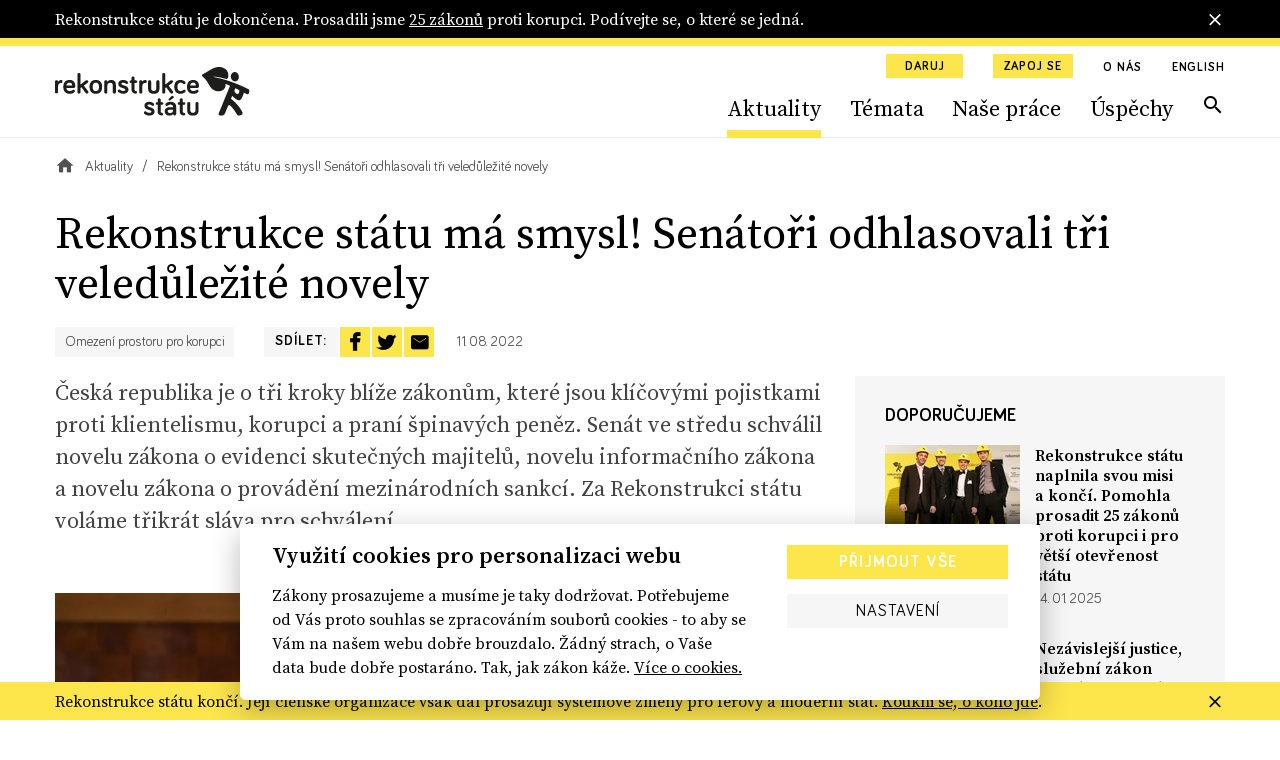

--- FILE ---
content_type: text/html; charset=utf-8
request_url: https://www.rekonstrukcestatu.cz/archiv-novinek/rekonstrukce-statu-ma-smysl-senatori-odhlasovali-tri-veledulezite-novely
body_size: 55580
content:
<!DOCTYPE html><html lang="cs"><head><meta content="text/html; charset=UTF-8" http-equiv="Content-Type" /><meta charset="utf-8" /><meta content="IE=edge,chrome=1" http-equiv="X-UA-Compatible" /><meta content="width=device-width, initial-scale=1, shrink-to-fit=no" name="viewport" /><title>Rekonstrukce státu má smysl! Senátoři odhlasovali tři veledůležité novely | Rekonstrukce státu</title><meta content="Česká republika je o tři kroky blíže zákonům, které jsou klíčovými pojistkami proti klientelismu, korupci a praní špinavých peněz. Senát ve středu schválil novelu zákona o evidenci skutečných majitelů, novelu informačního zákona a novelu zákona o provádění mezinárodních sankcí. Za Rekonstrukci st..." name="description" /><meta content="Rekonstrukce státu má smysl! Senátoři odhlasovali tři veledůležité novely | Rekonstrukce státu" property="og:title" /><meta content="summary" name="twitter:card" /><meta content="Rekonstrukce státu má smysl! Senátoři odhlasovali tři veledůležité novely | Rekonstrukce státu" name="twitter:title" /><meta content="https://rekonstrukcestatu.s3.amazonaws.com/rekonstrukcestatu/production/files/2023/11/03/16/33/21/41172e08-e399-43d4-9262-e0487907ad3e/senat-ctk.jpg" name="twitter:image" /><meta content="Česká republika je o tři kroky blíže zákonům, které jsou klíčovými pojistkami proti klientelismu, korupci a praní špinavých peněz. Senát ve středu schválil novelu zákona o evidenci skutečných majitelů, novelu informačního zákona a novelu zákona o provádění mezinárodních sankcí. Za Rekonstrukci st..." property="og:description" /><meta content="Česká republika je o tři kroky blíže zákonům, které jsou klíčovými pojistkami proti klientelismu, korupci a praní špinavých peněz. Senát ve středu schválil novelu zákona o evidenci skutečných majitelů, novelu informačního zákona a novelu zákona o provádění mezinárodních sankcí. Za Rekonstrukci st..." name="twitter:description" /><meta content="rekonstrukcestatu.cz" property="og:site_name" /><meta content="https://www.rekonstrukcestatu.cz/archiv-novinek/rekonstrukce-statu-ma-smysl-senatori-odhlasovali-tri-veledulezite-novely" property="og:url" /><meta content="https://rekonstrukcestatu.s3.amazonaws.com/rekonstrukcestatu/production/files/2023/11/03/16/33/21/41172e08-e399-43d4-9262-e0487907ad3e/senat-ctk.jpg" property="og:image" /><meta content="1200" property="og:image:width" /><meta content="630" property="og:image:height" /><meta content="no-cache" name="turbolinks-cache-control" /><meta name="csrf-param" content="authenticity_token" />
<meta name="csrf-token" content="tNyCOrsMJJygqfv22uqNiFocfcb2jsszwvctOzE47ApBSl4pXh2AWfS-g0_g6QvEMhf8TUfnNHEr9q0z-QE-xg" /><meta name="action-cable-url" content="/cable" /><link rel="stylesheet" href="/assets/application-33c384e76b0efcbd9426781d016f5fa5eae3cf4f6b395a9bffde3eae2ffe2a17.css" media="all" data-turbolinks-track="reload" /><script async="" src="https://www.googletagmanager.com/gtag/js?id=G-J47WPHDXGR" type="text/javascript"></script><script>window.dataLayer = window.dataLayer || [];
function gtag(){dataLayer.push(arguments);}
gtag('js', new Date());

gtag('config', 'G-J47WPHDXGR');</script><script>window.Folio = window.Folio || {}
window.Folio.CookieConsent = window.Folio.CookieConsent || {}
window.Folio.CookieConsent.runAfterAccept = window.Folio.CookieConsent.runAfterAccept || []
window.Folio.CookieConsent.configuration = {"current_lang":"cs","autoclear_cookies":true,"page_scripts":true,"languages":{"cs":{"consent_modal":{"title":"Využití cookies pro personalizaci webu","description":"Zákony prosazujeme a musíme je taky dodržovat. Potřebujeme od Vás proto souhlas se zpracováním souborů cookies - to aby se Vám na našem webu dobře brouzdalo. Žádný strach, o Vaše data bude dobře postaráno. Tak, jak zákon káže. \u003ca class=\"cc-link\" href=\"/cookies\"\u003eVíce o cookies.\u003c/a\u003e","primary_btn":{"text":"Přijmout vše","role":"accept_all"},"secondary_btn":{"text":"Nastavení","role":"settings"}},"settings_modal":{"title":"Nastavení cookies","save_settings_btn":"Uložit nastavení","accept_all_btn":"Přijmout vše","reject_all_btn":"Odmítnout vše","close_btn_label":"Zavřít","cookie_table_headers":[{"col1":"Název"},{"col2":"Doména"},{"col3":"Expirace"},{"col4":"Popis"}],"blocks":[{"title":"Použití cookies","description":"Soubory cookies Vám umožňují komfortnější zážitek z použití webu i omezení nevhodně zacílené reklamy. Proto potřebujeme Váš souhlas se zpracováním souborů cookies - malých souborů dočasně uložených ve Vašem prohlížeči. Vaše data zpracováváme zodpovědně a v souladu s platnou legislativou. \u003ca class=\"cc-link\" href=\"/cookies\"\u003eVíce o cookies.\u003c/a\u003e"},{"title":"Technicky nutné cookies","description":"Jsou potřeba pro správnou funkci stránky.","cookie_table":[{"col1":"cc_cookie","col2":"www.rekonstrukcestatu.cz","col3":"1 rok","col4":"Udržuje nastavení cookies z toho okna.","is_regex":false},{"col1":"_rekonstrukce_session","col2":"www.rekonstrukcestatu.cz","col3":"Do uzavření prohlížeče","col4":"Udržuje výsledky uživatelské aktivity na webu, jako je např. příhlášení či obsah košíku","is_regex":false},{"col1":"browserupdateorg","col2":"www.rekonstrukcestatu.cz","col3":"7 dní","col4":"Tento soubor cookie se ukládá pouze v případě, že máte zastaralý prohlížeč","is_regex":false},{"col1":"client_id","col2":"bandcamp.com","col3":"178 dní","col4":"Zaznamenává statistické údaje o chování uživatelů na webových stránkách. slouží k interní analýze provozovatele webových stránek","is_regex":false},{"col1":"shownNewsletterModal","col2":"www.rekonstrukcestatu.cz","col3":"10 dní","col4":"Zaznamenává údaje o zobrazení modalu pro přihlášení k newsletteru.","is_regex":false}],"toggle":{"value":"necessary","enabled":true,"readonly":true}},{"title":"Statistické cookies","description":"Pomáhají nám sbírat informace o tom, jak procházíte naše stránky. Veškerá data jsou anonymizována a využíváme je pro zlepšování našich služeb.","cookie_table":[{"col1":"NID","col2":".google.com","col3":"6 měsíců","col4":"Udržuje uživatelská nastavení","is_regex":false},{"col1":"_ahoy_track","col2":"www.rekonstrukcestatu.cz","col3":"Do uzavření prohlížeče","col4":"Udržuje identifikaci uživatele","is_regex":false},{"col1":"_ahoy_visit","col2":"www.rekonstrukcestatu.cz","col3":"4 hodiny","col4":"Udržuje identifikaci uživatele","is_regex":false},{"col1":"_ahoy_visitor","col2":"www.rekonstrukcestatu.cz","col3":"730 dní","col4":"Udržuje identifikaci uživatele","is_regex":false},{"col1":"_ga","col2":"www.rekonstrukcestatu.cz","col3":"2 roky","col4":"Používá se k rozlišení uživatelů.","is_regex":false},{"col1":"_gid","col2":"www.rekonstrukcestatu.cz","col3":"24 hodin","col4":"Používá se k rozlišení uživatelů.","is_regex":false},{"col1":"_gat_UA-72559776-1","col2":"www.rekonstrukcestatu.cz","col3":"1 hodina","col4":"Cookie Google Analytics","is_regex":false},{"col1":"_gtm_mh_isnnbc","col2":"www.rekonstrukcestatu.cz","col3":"Do uzavření prohlížeče","col4":"Úložiště pomáhající zpřesňovat měření Google Analytics","is_regex":false},{"col1":"_tab_ids","col2":"www.rekonstrukcestatu.cz","col3":"Do uzavření prohlížeče","col4":"Úložiště pomáhající zpřesňovat měření","is_regex":false},{"col1":"_tab_id","col2":"www.rekonstrukcestatu.cz","col3":"Do uzavření prohlížeče","col4":"Úložiště pomáhající zpřesňovat měření","is_regex":false},{"col1":"_nav_path","col2":"www.rekonstrukcestatu.cz","col3":"Do uzavření prohlížeče","col4":"Úložiště pomáhající zpřesňovat měření Google Analytics","is_regex":false},{"col1":"guest_id","col2":"twitter.com","col3":"178 dní","col4":"Tento soubor cookie je nastaven společností Twitter za účelem identifikace a sledování návštěvníka webových stránek","is_regex":false}],"toggle":{"value":"analytics","enabled":false,"readonly":false}},{"title":"Marketingové cookies","description":"Tyto cookies umožňují zobrazení relevantní reklamy. Veškerá data jsou anonymizována.","cookie_table":[{"col1":"_fbp","col2":"www.rekonstrukcestatu.cz","col3":"3 měsíce","col4":"Používá se k rozlišení uživatelů.","is_regex":false},{"col1":"C","col2":"adform.net","col3":"28 dní","col4":"Úložiště využívané nástrojem Adform","is_regex":false},{"col1":"uid","col2":"adform.net","col3":"60 dní","col4":"Úložiště využívané nástrojem Adform","is_regex":false},{"col1":"Session","col2":"facebook.com","col3":"Do uzavření prohlížeče","col4":"Úložiště využívané FB pixel","is_regex":false}],"toggle":{"value":"marketing","enabled":false,"readonly":false}}]}}},"gui_options":{"consent_modal":{"layout":"cloud","position":"bottom center","transition":"slide"}}};</script><script src="/assets/application-30d040bc4dd22ecff819b0a8d1a6e79acff7553c93e836ca66eacf3956071c50.js" data-turbolinks-track="reload" defer="defer"></script><script async="" defer="" src="https://www.google.com/recaptcha/api.js"></script><meta content="d2qg4gqf758tasg2f3qt568cvwuitu" name="facebook-domain-verification" /><link href="/apple-touch-icon.png" rel="apple-touch-icon" sizes="180x180" /><link href="/favicon-32x32.png" rel="icon" sizes="32x32" type="image/png" /><link href="/favicon-16x16.png" rel="icon" sizes="16x16" type="image/png" /><link href="/site.webmanifest" rel="manifest" /><link color="#5bbad5" href="/safari-pinned-tab.svg" rel="mask-icon" /><script async="" crossorigin="anonymous" defer="" src="https://connect.facebook.net/cs_CZ/sdk.js#xfbml=1&amp;version=v3.3&amp;appId=645331319199531&amp;autoLogAppEvents=1"></script><script async="" charset="utf-8" src="https://platform.twitter.com/widgets.js"></script><!-- Google Tag Manager -->
<script>(function(w,d,s,l,i){w[l]=w[l]||[];w[l].push({'gtm.start':
new Date().getTime(),event:'gtm.js'});var f=d.getElementsByTagName(s)[0],
j=d.createElement(s),dl=l!='dataLayer'?'&l='+l:'';j.async=true;j.src=
'https://www.googletagmanager.com/gtm.js?id='+i+dl;f.parentNode.insertBefore(j,f);
})(window,document,'script','dataLayer','GTM-K2G3CS9');</script>
<!-- End Google Tag Manager -->
<script defer="" src="https://www.google.com/recaptcha/api.js"></script><link rel="preload" href="/assets/icomoon-dd07405920069af6b3c9492da843d28de6a3bb8dd2aa7afa4bd9b4fdaa3b95bc.woff" as="font" type="font/woff" crossorigin="anonymous"></head><body><!-- Google Tag Manager (noscript) -->
<noscript><iframe src="https://www.googletagmanager.com/ns.html?id=GTM-K2G3CS9"
height="0" width="0" style="display:none;visibility:hidden"></iframe></noscript>
<!-- End Google Tag Manager (noscript) -->
<div class="r-notification-bars-full-width r-notification-bars-full-width--header" data-cookie="r-notification-bars-full-width--8"><div class="r-notification-bars-full-width__wrap"><div class="container"><div class="r-notification-bars-full-width__inner"><div class="r-notification-bars-full-width__top"><div class="r-notification-bars-full-width__content"><p>Rekonstrukce státu je dokončena. Prosadili jsme <a href="https://www.rekonstrukcestatu.cz/uspechy">25 zákonů</a> proti korupci. Podívejte se, o které se jedná.<strong><br></strong></p></div></div><span class="r-notification-bars-full-width__close r-ico r-ico--20 r-ico--close"></span></div></div></div></div><input class="r-layout-header__input" hidden="" id="r-layout-header__input" name="r-layout-header__input" type="checkbox" /><label class="r-layout-header__overlay" for="r-layout-header__input"></label><header class="r-layout-header"><div class="container r-layout-header__container"><a class="r-layout-header__logo" href="/"><img class="r-layout-header__logo-img" src="/assets/logo-rekonstrukcestatu-9856a43c51152c3fee6e0a24446f5b6b3e1bec9913ba3f7ce41403d0f14bea1d.svg" /></a><label class="r-layout-header__hamburger" for="r-layout-header__input"><span class="r-ico r-ico--menu r-layout-header__hamburger-ico r-layout-header__hamburger-ico--off"></span><span class="r-ico r-ico--close r-layout-header__hamburger-ico r-layout-header__hamburger-ico--on"></span></label><div class="r-layout-header__inner"><ul class="r-layout-header__additional-links-ul"><li class="r-layout-header__additional-links-li"><a class="btn btn-sm btn-primary" href="/podpor-nas">Daruj</a></li><li class="r-layout-header__additional-links-li"><a class="btn btn-sm btn-primary" href="/zapoj-se">Zapoj se</a></li><li class="r-layout-header__additional-links-li"><a class="r-layout-header__additional-links-a r-layout-header-menu-activable" href="/o-nas">O nás</a></li><li class="r-layout-header__additional-links-li"><a class="r-layout-header__additional-links-a" href="/about-reconstruction-of-the-state">English</a></li></ul><ul class="r-layout-header__menu-ul"><li class="r-layout-header__menu-li r-layout-header__menu-li--mobile"><a class="r-layout-header__menu-a r-layout-header__menu-a--regular" href="/">Úvodní strana</a></li><li class="r-layout-header__menu-li"><a class="r-layout-header__menu-a r-layout-header__menu-a--regular r-layout-header-menu-activable" href="/archiv-novinek">Aktuality</a></li><li class="r-layout-header__menu-li"><a class="r-layout-header__menu-a r-layout-header__menu-a--regular r-layout-header-menu-activable" href="/temata">Témata</a></li><li class="r-layout-header__menu-li"><a class="r-layout-header__menu-a r-layout-header__menu-a--regular r-layout-header-menu-activable" href="/nase-prace">Naše práce</a></li><li class="r-layout-header__menu-li"><a class="r-layout-header__menu-a r-layout-header__menu-a--regular r-layout-header-menu-activable" href="/uspechy">Úspěchy</a></li><li class="r-layout-header__menu-li r-layout-header__menu-li--mobile"><a class="r-layout-header__menu-a r-layout-header__menu-a--regular" href="/o-nas">O nás</a></li><li class="r-layout-header__menu-li r-layout-header__menu-li--desktop"><a class="r-layout-header__menu-a r-layout-header__menu-a--search r-ico r-ico--search r-layout-header-menu-activable" href="/hledat"></a></li><li class="r-layout-header__menu-li r-layout-header__menu-li--mobile r-layout-header__menu-li--padded"><a class="btn btn-light btn-block" href="/podpor-nas">Daruj</a></li><li class="r-layout-header__menu-li r-layout-header__menu-li--mobile r-layout-header__menu-li--padded"><a class="btn btn-light btn-block" href="/zapoj-se">Zapoj se</a></li></ul><div class="r-layout-header__mobile"><form class="simple_form r-layout-header__search" novalidate="novalidate" action="/hledat" accept-charset="UTF-8" method="get"><div class="form-group string required _q"><input class="form-control string required" placeholder="Hledat..." type="text" name="q" id="q" /></div><button class="r-ico r-ico--search r-layout-header__search-btn" type="submit"></button></form><div class="d-flex justify-content-between"><a class="r-layout-header__social-icon r-ico r-ico--facebook-f" href="https://www.facebook.com/rekonstrukcestatu/" target="_blank"></a><a class="r-layout-header__social-icon r-ico r-ico--twitter" href="https://twitter.com/rekonstrukcecz" target="_blank"></a><a class="r-layout-header__social-icon r-ico r-ico--mail" href="mailto:info@rekonstrukcestatu.cz"></a></div></div></div></div><script>(() => {
  const markActiveLink = () => {
    const links = document.querySelectorAll(".r-layout-header-menu-activable")
    const href = window.location.href.replace(/\/$/, '')

    let target = null

    for (let i = 0; i < links.length; i++) {
      const link = links[i]

      if (href.indexOf(link.href) !== -1) {
        target = link
        break
      }
    }

    if (target) {
      target.classList.add('r-layout-header-menu-activable--active')
    }
  }

  markActiveLink()
})()</script></header><div class="r-layout-main"><div class="r-layout-breadcrumbs"><div class="container"><div class="r-layout-breadcrumbs__ul d-none d-sm-flex"><div class="r-layout-breadcrumbs__li"><a class="r-layout-breadcrumbs__item r-layout-breadcrumbs__item--link" href="/"><span class="r-ico r-ico--20 r-ico--home"></span></a></div><div class="r-layout-breadcrumbs__li"><a class="r-layout-breadcrumbs__item r-layout-breadcrumbs__item--link" href="/archiv-novinek">Aktuality</a></div><div class="r-layout-breadcrumbs__li"><span class="r-layout-breadcrumbs__item r-layout-breadcrumbs__item--span">Rekonstrukce státu má smysl! Senátoři odhlasovali tři veledůležité novely</span></div></div><div class="r-layout-breadcrumbs__mobile d-block d-sm-none mt-3 mb-2 mb-sm-4"><a class="r-layout-breadcrumbs__mobile-a r-with-icon font-size-tiny" href="/archiv-novinek"><span class="r-layout-breadcrumbs__mobile-span r-ico r-ico--20 r-ico--chevron_left"></span><span class="r-layout-breadcrumbs__mobile-span">Aktuality</span></a></div></div></div><div class="r-articles-detail"><div class="container"><h1>Rekonstrukce státu má smysl! Senátoři odhlasovali tři veledůležité novely</h1><div class="d-flex flex-wrap mb-nh"><div class="mr-g mb-h"><div class="r-articles-tags-and-topics"><ul class="r-articles-tags-and-topics__ul"><li class="r-articles-tags-and-topics__li"><a class="r-articles-tags-and-topics__a" href="/temata/moderni-a-ferovy-stat/omezeni-prostoru-pro-korupci">Omezení prostoru pro korupci</a></li></ul></div></div><div class="mb-h"><div class="r-share-stripe"><span class="btn btn-light btn--no-block r-share-stripe__item">Sdílet: </span><a class="btn btn-primary btn--no-block r-share-stripe__item r-ico r-ico--20 r-ico--facebook-f" href="https://www.facebook.com/sharer/sharer.php?src=sdkpreparse&u=https%3A%2F%2Fwww.rekonstrukcestatu.cz%2Farchiv-novinek%2Frekonstrukce-statu-ma-smysl-senatori-odhlasovali-tri-veledulezite-novely" target="_blank" title="Sdílet na Facebooku"></a><a class="btn btn-primary btn--no-block r-share-stripe__item r-ico r-ico--20 r-ico--twitter" href="https://twitter.com/share?url=https%3A%2F%2Fwww.rekonstrukcestatu.cz%2Farchiv-novinek%2Frekonstrukce-statu-ma-smysl-senatori-odhlasovali-tri-veledulezite-novely" target="_blank" title="Sdílet na Twitteru"></a><a class="btn btn-primary btn--no-block r-share-stripe__item r-ico r-ico--20 r-ico--mail" href="mailto:?body=https%3A%2F%2Fwww.rekonstrukcestatu.cz%2Farchiv-novinek%2Frekonstrukce-statu-ma-smysl-senatori-odhlasovali-tri-veledulezite-novely&subject=Rekonstrukce+st%C3%A1tu+m%C3%A1+smysl%21+Sen%C3%A1to%C5%99i+odhlasovali+t%C5%99i+veled%C5%AFle%C5%BEit%C3%A9+novely" title="Sdílet e-mailem"></a><span class="r-share-stripe__date">11. 08. 2022</span></div></div></div><div class="row"><div class="col-xl-8 mb-3 mb-xl-0 p-0"><div class="px-h"><p class="lead">Česká republika je o&nbsp;tři kroky blíže zákonům, které jsou klíčovými pojistkami proti klientelismu, korupci a&nbsp;praní špinavých peněz. Senát ve středu schválil novelu zákona o&nbsp;evidenci skutečných majitelů, novelu informačního zákona a&nbsp;novelu zákona o&nbsp;provádění mezinárodních sankcí. Za Rekonstrukci státu voláme třikrát sláva pro schválení.</p></div><div class="r-atom r-atom-image"><div class="container r-rich-text"><figure><div class="r-image r-image--lightbox " data-lightbox-height="427" data-lightbox-src="https://rekonstrukcestatu.s3.amazonaws.com/rekonstrukcestatu/production/files/2023/11/03/16/33/30/1e3310ee-7900-4a83-b019-f26e361b1577/senat-ctk.jpg" data-lightbox-webp-src="https://rekonstrukcestatu.s3.amazonaws.com/rekonstrukcestatu/production/files/2023/11/03/16/33/33/66a4e131-eb2b-496b-ae48-f36024ede8cb/senat-ctk.webp" data-lightbox-width="640" style="max-width: 1141px"><span class="r-image__spacer" style="padding-top: 66.7188%"></span><picture class="r-image__picture"><source data-srcset="https://rekonstrukcestatu.s3.amazonaws.com/rekonstrukcestatu/production/files/2023/11/03/16/33/36/d3f00912-ae44-4522-96f4-7e7b2c7ed318/senat-ctk.webp 1x, https://rekonstrukcestatu.s3.amazonaws.com/rekonstrukcestatu/production/files/2023/11/03/16/33/52/03c04806-dc11-4520-b343-4a5fd4158332/senat-ctk.webp 2x" type="image/webp" /><img alt="" class="r-image__img f-lazyload" data-alt="" data-src="https://rekonstrukcestatu.s3.amazonaws.com/rekonstrukcestatu/production/files/2023/11/03/16/33/33/d5fdd312-da53-4ac0-8050-104e58a11ed3/senat-ctk.jpg" data-srcset="https://rekonstrukcestatu.s3.amazonaws.com/rekonstrukcestatu/production/files/2023/11/03/16/33/33/d5fdd312-da53-4ac0-8050-104e58a11ed3/senat-ctk.jpg 1x, https://rekonstrukcestatu.s3.amazonaws.com/rekonstrukcestatu/production/files/2023/11/03/16/33/42/4122c12d-a9d3-4805-bab1-8da74c1a2af7/senat-ctk.jpg 2x" /></picture></div></figure></div></div><div class="r-atom r-atom-text"><div class="container"><div class="r-rich-text r-rich-text--max-width"><p><strong>Evidence skutečných majitelů</strong>, resp. novela příslušného zákona má zajistit, aby veřejné peníze nešly firmám s&nbsp;anonymními vlastníky. Novela také podmiňuje možnost čerpat bezmála 180 miliard korun z&nbsp;Národního fondu obnovy. Evropská komise měla totiž k&nbsp;původní legislativě výtky, zejména k&nbsp;definici skutečného majitele.</p></div></div></div><div class="r-atom r-atom-quote"><div class="container"><div class="r-atom-quote__inner"><em class="r-atom-quote__content d-block mb-3 font-size-lg">Schválená novela zákona o&nbsp;evidenci skutečných majitelů jde dobrým směrem, když zapracovala výhrady Evropské komise. Po dnešní senátní diskusi však i&nbsp;nadále panuje nejistota, zda ustanovení týkající se určování skutečných majitelů korporací vložených do svěřenských fondů je opravdu v&nbsp;souladu s&nbsp;evropskou směrnicí a&nbsp;nebude jej možné obcházet. Vláda by si měla toto s&nbsp;Evropskou komisí vyjasnit. Vláda by také měla hledat způsoby, jak posilovat kvalitu údajů v&nbsp;evidenci. Obzvlášť s&nbsp;ohledem na to, že při mapování ruského vlivu došlo ke zjištění několika nesrovnalostí v&nbsp;evidenci,</em><div class="r-atom-quote__medallion"><div class="r-image r-image--frame " style="max-width: 130px"><span class="r-image__spacer" style="padding-top: 100.0%"></span><picture class="r-image__picture"><source data-srcset="https://rekonstrukcestatu.s3.amazonaws.com/rekonstrukcestatu/production/files/2023/11/03/10/24/13/ccf10b6a-797c-44ac-b454-822947c2b879/7.webp 1x, https://rekonstrukcestatu.s3.amazonaws.com/rekonstrukcestatu/production/files/2023/11/03/10/24/40/b570f023-aab3-46e9-b50d-88bb716c30b4/7.webp 2x" type="image/webp" /><img alt="" class="r-image__img f-lazyload" data-alt="" data-src="https://rekonstrukcestatu.s3.amazonaws.com/rekonstrukcestatu/production/files/2023/11/03/10/24/11/8faf1f95-733b-46fe-acb3-0f255cf9dcfc/7.jpg" data-srcset="https://rekonstrukcestatu.s3.amazonaws.com/rekonstrukcestatu/production/files/2023/11/03/10/24/11/8faf1f95-733b-46fe-acb3-0f255cf9dcfc/7.jpg 1x, https://rekonstrukcestatu.s3.amazonaws.com/rekonstrukcestatu/production/files/2023/11/03/10/24/39/1c05a8f1-db38-4609-be71-dfebd1b89f43/7.jpg 2x" /></picture><span class="r-image__frame"></span></div><div class="r-atom-quote__person font-size-tiny"> <strong class="r-atom-quote__person-name">Lukáš Kraus</strong>  <span class="r-atom-quote__person-job">vedoucí analytického týmu Rekonstrukce státu</span> </div></div></div></div></div><div class="r-atom r-atom-text"><div class="container"><div class="r-rich-text r-rich-text--max-width"><p><strong>Informační zákon</strong> je jedním ze samotných pilířů občanské kontroly moci a&nbsp;velmi účinným nástrojem pro média a&nbsp;veřejnost pro kontrolu nakládání s&nbsp;veřejnými prostředky. Novela přináší řadu pozitivních prvků a&nbsp;i&nbsp;když obsahuje z&nbsp;našeho pohledu problematickou výjimku pro profesní komory, jde o&nbsp;dobrou zprávu.</p></div></div></div><div class="r-atom r-atom-text"><div class="container"><div class="r-rich-text r-rich-text--max-width"><p>"Není to dokonalé znění, je přece jen výsledkem kompromisů. Na druhé straně díky našemu zapojení v&nbsp;koaliční pracovní skupině se podařilo zákon vylepšit o&nbsp;významné nové prvky,"&nbsp;říká Lukáš Kraus, právník Rekonstrukce státu.</p></div></div></div><div class="r-atom r-atom-gray-stripe"><div class="container"><div class="row align-items-center"><div class="col-12"><div class="r-rich-text"><p><strong>Novela informačního zákona v&nbsp;kostce:</strong></p>
<p>- informace o&nbsp;odměnách všech vyšších veřejných funkcionářů budou veřejné</p>
<p>- zavádí se procesní úprava čelící ping-pongu mezi povinným subjektem a&nbsp;nadřízeným orgánem</p>
<p>- součástí digitalizace státu jsou novinky v&nbsp;oblasti otevřených dat a&nbsp;opakovaného použití informací veřejného sektoru</p>
<p>- jednoduchý centrální registr výročních zpráv povinných subjektů</p>
<p>- možnost odmítnutí žádosti pro závažný případ zneužití práva na informace</p>
<p>- ČEZ a&nbsp;další polostátní firmy budou muset poskytovat některé informace</p></div></div></div></div></div><div class="r-atom r-atom-text"><div class="container"><div class="r-rich-text r-rich-text--max-width"><p><strong>Novela zákona o&nbsp;mezinárodních sankcích</strong> rozšiřuje nabídku sankčních nástrojů například o&nbsp;omezení poskytování veřejných zakázek. Dále novela zpřesňuje procesní postupy a&nbsp;zavádí poplatek za správu zmrazeného majetku. Zefektivní se také práce Finančního analytického úřadu, který získá lepší možnost dostat se k&nbsp;potřebným informacím. Jsme rádi, že jsme jako Rekonstrukce státu pomohli vypracovat politikům návod, jak tuto složitou mezinárodní legislativu implementovat. </p>
<p>Dnešní výsledek v&nbsp;senátu neřeší zdaleka všechna doporučení Rekonstrukce státu nové politické reprezentaci, ale přesto naši zemi posouvá správným směrem.  </p>
<p></p></div></div></div><div class="container"><div class="mt-s py-s border-top"><div class="my-n3"><div class="d-flex align-items-center my-3"><div class="r-articles-detail__tag-label small mr-h">Téma:</div><div class="r-articles-tags-and-topics"><ul class="r-articles-tags-and-topics__ul"><li class="r-articles-tags-and-topics__li"><a class="r-articles-tags-and-topics__a" href="/temata/moderni-a-ferovy-stat/omezeni-prostoru-pro-korupci">Omezení prostoru pro korupci</a></li></ul></div></div></div></div><div class="border-top pt-s"><div class="r-share-stripe"><span class="btn btn-light btn--no-block r-share-stripe__item">Sdílet: </span><a class="btn btn-primary btn--no-block r-share-stripe__item r-ico r-ico--20 r-ico--facebook-f" href="https://www.facebook.com/sharer/sharer.php?src=sdkpreparse&u=https%3A%2F%2Fwww.rekonstrukcestatu.cz%2Farchiv-novinek%2Frekonstrukce-statu-ma-smysl-senatori-odhlasovali-tri-veledulezite-novely" target="_blank" title="Sdílet na Facebooku"></a><a class="btn btn-primary btn--no-block r-share-stripe__item r-ico r-ico--20 r-ico--twitter" href="https://twitter.com/share?url=https%3A%2F%2Fwww.rekonstrukcestatu.cz%2Farchiv-novinek%2Frekonstrukce-statu-ma-smysl-senatori-odhlasovali-tri-veledulezite-novely" target="_blank" title="Sdílet na Twitteru"></a><a class="btn btn-primary btn--no-block r-share-stripe__item r-ico r-ico--20 r-ico--mail" href="mailto:?body=https%3A%2F%2Fwww.rekonstrukcestatu.cz%2Farchiv-novinek%2Frekonstrukce-statu-ma-smysl-senatori-odhlasovali-tri-veledulezite-novely&subject=" title="Sdílet e-mailem"></a></div></div></div></div><div class="col-xl-4 sidebar"><div class="r-articles-detail__gray-box"><h4 class="mt-0">Doporučujeme</h4><div class="r-articles-mini-list mb-ng"><a class="d-flex mb-g" href="/archiv-novinek/rekonstrukce-statu-naplnila-svou-misi-a-konci-pomohla-prosadit-25-zakonu-proti-korupci-i-pro-vetsi-otevrenost-statu"><div class="r-articles-mini-list__img-wrap"><div class="r-image " style="max-width: 135px"><span class="r-image__spacer" style="padding-top: 66.6667%"></span><picture class="r-image__picture"><source data-srcset="https://rekonstrukcestatu.s3.amazonaws.com/rekonstrukcestatu/production/files/2025/01/14/07/30/46/b232e697-455e-472a-b385-95499e4978df/rest-jeste-mensi-zakladatele.webp 1x, https://rekonstrukcestatu.s3.amazonaws.com/rekonstrukcestatu/production/files/2025/01/14/07/30/46/1681bb9e-21ef-435e-b838-b39a5466c937/rest-jeste-mensi-zakladatele.webp 2x" type="image/webp" /><img alt="" class="r-image__img f-lazyload" data-alt="Založení Rekonstrukce státu v roce 2013" data-src="https://rekonstrukcestatu.s3.amazonaws.com/rekonstrukcestatu/production/files/2025/01/14/07/30/44/6b87f55a-5ebb-4e22-ace4-6850c92fac34/rest-jeste-mensi-zakladatele.png" data-srcset="https://rekonstrukcestatu.s3.amazonaws.com/rekonstrukcestatu/production/files/2025/01/14/07/30/44/6b87f55a-5ebb-4e22-ace4-6850c92fac34/rest-jeste-mensi-zakladatele.png 1x, https://rekonstrukcestatu.s3.amazonaws.com/rekonstrukcestatu/production/files/2025/01/14/07/30/44/10b145cf-552a-4eac-9f6b-54d8e49ad29d/rest-jeste-mensi-zakladatele.png 2x" /></picture></div></div><div><strong class="d-block mt-0 mb-1 font-size-sm font-weight-semibold text-black r-articles-list__title r-yellow-underline-hover">Rekonstrukce státu naplnila svou misi a&nbsp;končí. Pomohla prosadit 25 zákonů proti korupci i&nbsp;pro větší otevřenost státu</strong><div class="font-size-tiny">14. 01. 2025</div></div></a><a class="d-flex mb-g" href="/archiv-novinek/nezavislejsi-justice-sluzebni-zakon-v-novem-i-marne-volani-po-uspiseni-reformy-uohs-rekonstrukce-statu-bilancuje-rok-2024"><div class="r-articles-mini-list__img-wrap"><div class="r-image " style="max-width: 135px"><span class="r-image__spacer" style="padding-top: 66.6667%"></span><picture class="r-image__picture"><source data-srcset="https://rekonstrukcestatu.s3.amazonaws.com/rekonstrukcestatu/production/files/2024/12/18/09/13/34/604ba473-e841-4112-8c3e-f95e6e4185fd/rest-helma-final.webp 1x, https://rekonstrukcestatu.s3.amazonaws.com/rekonstrukcestatu/production/files/2024/12/18/09/13/36/4f5f2f2c-3014-4fd3-8142-31f98fefab79/rest-helma-final.webp 2x" type="image/webp" /><img alt="" class="r-image__img f-lazyload" data-alt="Rekonstrukční helma" data-src="https://rekonstrukcestatu.s3.amazonaws.com/rekonstrukcestatu/production/files/2024/12/18/09/13/32/9e327172-9a96-46e6-96b8-d6863399eb0d/rest-helma-final.png" data-srcset="https://rekonstrukcestatu.s3.amazonaws.com/rekonstrukcestatu/production/files/2024/12/18/09/13/32/9e327172-9a96-46e6-96b8-d6863399eb0d/rest-helma-final.png 1x, https://rekonstrukcestatu.s3.amazonaws.com/rekonstrukcestatu/production/files/2024/12/18/09/13/35/3b90573e-ef57-48e4-9d75-4d8023a9061a/rest-helma-final.png 2x" /></picture></div></div><div><strong class="d-block mt-0 mb-1 font-size-sm font-weight-semibold text-black r-articles-list__title r-yellow-underline-hover">Nezávislejší justice, služební zákon v&nbsp;novém i&nbsp;marné volání po uspíšení reformy ÚOHS. Rekonstrukce státu bilancuje rok 2024</strong><div class="font-size-tiny">18. 12. 2024</div></div></a><a class="d-flex mb-g" href="/archiv-novinek/reforma-prezkumu-verejnych-zakazek-jako-vedlejsi-efekt-resi-problem-spravniho-rizeni-na-ktery-se-zapomnelo"><div class="r-articles-mini-list__img-wrap"><div class="r-image " style="max-width: 135px"><span class="r-image__spacer" style="padding-top: 66.6667%"></span><picture class="r-image__picture"><source data-srcset="https://rekonstrukcestatu.s3.amazonaws.com/rekonstrukcestatu/production/files/2024/01/30/08/39/44/0ff71f3d-796b-47cf-8fe8-866b78944f34/petr-mlsna-predseda-uohs.webp 1x, https://rekonstrukcestatu.s3.amazonaws.com/rekonstrukcestatu/production/files/2024/01/30/08/39/45/19657f3e-9ee1-4f63-b866-824005d03702/petr-mlsna-predseda-uohs.webp 2x" type="image/webp" /><img alt="" class="r-image__img f-lazyload" data-alt="Petr Mlsna předseda ÚOHS" data-src="https://rekonstrukcestatu.s3.amazonaws.com/rekonstrukcestatu/production/files/2024/01/30/08/39/43/1c6b61c1-52fc-41df-b4f1-4ba07cf6e40c/petr-mlsna-predseda-uohs.jpg" data-srcset="https://rekonstrukcestatu.s3.amazonaws.com/rekonstrukcestatu/production/files/2024/01/30/08/39/43/1c6b61c1-52fc-41df-b4f1-4ba07cf6e40c/petr-mlsna-predseda-uohs.jpg 1x, https://rekonstrukcestatu.s3.amazonaws.com/rekonstrukcestatu/production/files/2024/01/30/08/39/44/ef39e3b1-a71e-408f-b15d-21e9359cff0c/petr-mlsna-predseda-uohs.jpg 2x" /></picture></div></div><div><strong class="d-block mt-0 mb-1 font-size-sm font-weight-semibold text-black r-articles-list__title r-yellow-underline-hover">Reforma přezkumu veřejných zakázek jako vedlejší efekt řeší problém správního řízení, na který se zapomnělo</strong><div class="font-size-tiny">25. 11. 2024</div></div></a><a class="d-flex mb-g" href="/archiv-novinek/bude-registr-lobbistu-uplne-prazdny-poslanci-krok-za-krokem-bori-funkcnost-zakona-o-regulaci-lobbovani"><div class="r-articles-mini-list__img-wrap"><div class="r-image " style="max-width: 135px"><span class="r-image__spacer" style="padding-top: 66.6667%"></span><picture class="r-image__picture"><source data-srcset="https://rekonstrukcestatu.s3.amazonaws.com/rekonstrukcestatu/production/files/2024/11/13/08/30/56/847c5a28-3bfb-4011-b314-bbfe0c165260/marek-benda-a-havlicek-snemovna.webp 1x, https://rekonstrukcestatu.s3.amazonaws.com/rekonstrukcestatu/production/files/2024/11/13/08/30/56/94520668-6f74-41d8-bde8-a7c97d2fe379/marek-benda-a-havlicek-snemovna.webp 2x" type="image/webp" /><img alt="" class="r-image__img f-lazyload" data-alt="Poslanec Marek Benda" data-src="https://rekonstrukcestatu.s3.amazonaws.com/rekonstrukcestatu/production/files/2024/11/13/08/30/55/d1ec727b-8fb0-4818-bdfc-6cb421f8542f/marek-benda-a-havlicek-snemovna.jpg" data-srcset="https://rekonstrukcestatu.s3.amazonaws.com/rekonstrukcestatu/production/files/2024/11/13/08/30/55/d1ec727b-8fb0-4818-bdfc-6cb421f8542f/marek-benda-a-havlicek-snemovna.jpg 1x, https://rekonstrukcestatu.s3.amazonaws.com/rekonstrukcestatu/production/files/2024/11/13/08/30/55/64fdd4eb-a1f0-4e66-bd01-357682caf84f/marek-benda-a-havlicek-snemovna.jpg 2x" /></picture></div></div><div><strong class="d-block mt-0 mb-1 font-size-sm font-weight-semibold text-black r-articles-list__title r-yellow-underline-hover">Bude registr lobbistů úplně prázdný? Poslanci krok za krokem boří funkčnost zákona o&nbsp;regulaci lobbování</strong><div class="font-size-tiny">13. 11. 2024</div></div></a><a class="d-flex mb-g" href="/archiv-novinek/poslanci-v-cele-s-markem-bendou-prosazuji-mnozstvi-vyjimek-ktere-podkopavaji-ucinnou-regulaci-lobbingu"><div class="r-articles-mini-list__img-wrap"><div class="r-image " style="max-width: 135px"><span class="r-image__spacer" style="padding-top: 66.6667%"></span><picture class="r-image__picture"><source data-srcset="https://rekonstrukcestatu.s3.amazonaws.com/rekonstrukcestatu/production/files/2024/11/06/13/02/09/8e45ed04-42b3-41ea-b469-a9eaa8789e11/profimedia-0925895723-1.webp 1x, https://rekonstrukcestatu.s3.amazonaws.com/rekonstrukcestatu/production/files/2024/11/06/13/02/10/07a71d82-7bb4-48c4-87ac-05944be37695/profimedia-0925895723-1.webp 2x" type="image/webp" /><img alt="" class="r-image__img f-lazyload" data-alt="Poslanec Marek Benda a další poslanci ve sněmovně" data-src="https://rekonstrukcestatu.s3.amazonaws.com/rekonstrukcestatu/production/files/2024/11/06/13/02/08/9a588bda-3efb-44f1-8d66-6c2c7e86fe9c/profimedia-0925895723-1.jpg" data-srcset="https://rekonstrukcestatu.s3.amazonaws.com/rekonstrukcestatu/production/files/2024/11/06/13/02/08/9a588bda-3efb-44f1-8d66-6c2c7e86fe9c/profimedia-0925895723-1.jpg 1x, https://rekonstrukcestatu.s3.amazonaws.com/rekonstrukcestatu/production/files/2024/11/06/13/02/08/def621ed-3b20-48d3-919d-d5f16b8bd82c/profimedia-0925895723-1.jpg 2x" /></picture></div></div><div><strong class="d-block mt-0 mb-1 font-size-sm font-weight-semibold text-black r-articles-list__title r-yellow-underline-hover">Poslanci v&nbsp;čele s&nbsp;Markem Bendou prosazují množství výjimek, které podkopávají účinnou regulaci lobbingu</strong><div class="font-size-tiny">06. 11. 2024</div></div></a><a class="d-flex mb-g" href="/archiv-novinek/vlada-schvalila-prisnejsi-postihy-za-poruseni-sankci-a-odcerpani-majetku-ze-spolecneho-jmeni-manzelu"><div class="r-articles-mini-list__img-wrap"><div class="r-image " style="max-width: 135px"><span class="r-image__spacer" style="padding-top: 66.6667%"></span><picture class="r-image__picture"><source data-srcset="https://rekonstrukcestatu.s3.amazonaws.com/rekonstrukcestatu/production/files/2024/10/31/12/28/15/61dc8393-335e-4dec-8f08-8540d186a18a/vlada-schvalila-prispevek-na-facebooku.webp 1x, https://rekonstrukcestatu.s3.amazonaws.com/rekonstrukcestatu/production/files/2024/10/31/12/28/16/f832fb23-79cd-4d21-a0ad-26c882b74d46/vlada-schvalila-prispevek-na-facebooku.webp 2x" type="image/webp" /><img alt="" class="r-image__img f-lazyload" data-alt="" data-src="https://rekonstrukcestatu.s3.amazonaws.com/rekonstrukcestatu/production/files/2024/10/31/12/28/14/d90147b9-5645-4b56-926f-1295e850fd95/vlada-schvalila-prispevek-na-facebooku.png" data-srcset="https://rekonstrukcestatu.s3.amazonaws.com/rekonstrukcestatu/production/files/2024/10/31/12/28/14/d90147b9-5645-4b56-926f-1295e850fd95/vlada-schvalila-prispevek-na-facebooku.png 1x, https://rekonstrukcestatu.s3.amazonaws.com/rekonstrukcestatu/production/files/2024/10/31/12/28/15/bf46d005-566b-4c60-a77b-4dc6ab4109a4/vlada-schvalila-prispevek-na-facebooku.png 2x" /></picture></div></div><div><strong class="d-block mt-0 mb-1 font-size-sm font-weight-semibold text-black r-articles-list__title r-yellow-underline-hover">Vláda schválila přísnější postihy za porušení sankcí a&nbsp;odčerpání majetku ze Společného jmění manželů</strong><div class="font-size-tiny">31. 10. 2024</div></div></a></div></div><div class="r-articles-detail__gray-box mt-g"><h4 class="mt-0">Budu na příjmu</h4><p>Chci být v obraze a dostávat informace o&nbsp;tom, co podstatného se v&nbsp;politice děje a jak politici plní své sliby.</p><div class="r-newsletter-subscriptions-form"><div class="f-newsletter-subscriptions-form"><form class="simple_form f-newsletter-subscriptions-form__form" novalidate="novalidate" action="/newsletter_subscriptions" accept-charset="UTF-8" method="post"><input type="hidden" name="authenticity_token" value="GtMQ-XCQsgGxsuDuqpPLRUoNzln6Qc8bLOX0CZmntL3WmDNfrITdKF7SmgBtlki0JZypAgK45Fa5G7xbIlryHQ" autocomplete="off" /><input name="cell_options[placeholder]" type="hidden" value="Tvůj email" /><input name="cell_options[button_class]" type="hidden" value="btn btn-primary" /><div class="position-relative"><div class="form-group email optional newsletter_subscription_email f-newsletter-subscriptions-form__group"><label class="email optional form-label">Váš e-mail</label><input class="form-control email optional f-newsletter-subscriptions-form__input form-control--reverse" type="text" value="@" name="newsletter_subscription[email]" /></div><button class="f-newsletter-subscriptions-form__btn btn btn-primary" type="submit">Přihlásit se</button></div><span class="folio-loader f-newsletter-subscriptions-form__loader"></span></form></div><div class="r-newsletter-subscriptions-form__agreement"><div class="r-newsletter-subscriptions-agreement font-size-tiny mt-3">Odesláním požadavku vyjadřujete souhlas se zasíláním e-mailů za účelem šíření informací o našich aktivitách. <a href="/zpracovani-osobnich-udaju">Více o zpracování osobních údajů.</a></div></div></div></div><div class="r-articles-detail__sticky-boxes"><div class="mt-g"><div class="bg-primary r-support-us-banner r-support-us-banner--sidebar r-support-us-banner--article-placement"><div class="container r-support-us-banner__container"><div class="r-support-us-banner__inner"><div class="row r-js-scroll-reveal"><div class="r-image r-js-scroll-reveal__item r-support-us-banner__illu r-support-us-banner__illu--small" style="max-width: 99px"><span class="r-image__spacer" style="padding-top: 127.2727%"></span><img alt="" class="r-image__img f-lazyload" data-alt="" data-src="/assets/illustrations/gift-dbe5f95f2904d48b786b98d0ad7027b2da59e39ee3b9841b0b8f7edd21f5c4ad.png" data-srcset="/assets/illustrations/gift-dbe5f95f2904d48b786b98d0ad7027b2da59e39ee3b9841b0b8f7edd21f5c4ad.png 1x, /assets/illustrations/gift@2x-d933b1f84a3b18d7dc4c5086c4b8457f8ea0a9ee16c84424a7479704df703faf.png 2x" /></div><div class="r-support-us-banner__content col-sm-10"><h4 class="r-support-us-banner__title">Pomůžu jako dárce</h4><p class="r-support-us-banner__paragraph">Podpořím férovější a průhlednější politiku v Česku</p><a class="btn btn-primary btn--no-block bg-white font-size-tiny" href="/podpor-nas">Podpoř nás</a></div></div></div></div></div></div><div class="r-articles-detail__gray-box mt-g"><h4 class="mt-0">Hlídáme demokracii za vás</h4><form class="simple_form r-donate-form form-sans-serif r-donate-form--small" novalidate="novalidate" action="https://www.darujme.cz/darovat/1208609" accept-charset="UTF-8" method="get"><div class="r-donate-form__rows"><div class="r-donate-form__row r-donate-form__row--selected"><label class="r-donate-form__frequency-label"><input class="r-donate-form__frequency-input" type="radio" value="monthly" checked="checked" name="frequency" />Měsíčně</label><select class="form-control select required r-donate-form__amount-input" name="amount"><option value="3000">3 000 Kč</option>
<option value="2000">2 000 Kč</option>
<option value="1200">1 200 Kč</option>
<option selected="selected" value="600">600 Kč</option>
<option value="300">300 Kč</option>
<option data-custom="1" value="custom">Jiná částka</option></select><input class="form-control numeric integer required r-donate-form__custom-amount-input" placeholder="Jiná částka" hidden="hidden" type="number" step="1" name="amount" /></div><div class="r-donate-form__row"><label class="r-donate-form__frequency-label"><input class="r-donate-form__frequency-input" type="radio" value="once" name="frequency" />Jednorázově</label><select class="form-control select required r-donate-form__amount-input" name="amount"><option value="15000">15 000 Kč</option>
<option value="10000">10 000 Kč</option>
<option value="5000">5 000 Kč</option>
<option value="3000">3 000 Kč</option>
<option value="2000">2 000 Kč</option>
<option selected="selected" value="1500">1 500 Kč</option>
<option value="1200">1 200 Kč</option>
<option value="600">600 Kč</option>
<option data-custom="1" value="custom">Jiná částka</option></select><input class="form-control numeric integer required r-donate-form__custom-amount-input" placeholder="Jiná částka" hidden="hidden" type="number" step="1" name="amount" /></div><p class="r-donate-form__hint font-size-tiny text-muted mt-n3 mt-sm-n2">Systémová změna je běh na dlouhou trať. Prosíme zvolte raději nižší častku, ale zasílanou měsíčně. Děkujeme!</p><div class="mt-3"><input type="submit" value="DAROVAT 600 Kč" data-label="DAROVAT %&lt;amount&gt;s Kč" class="btn btn-primary r-donate-form__submit-input" data-disable-with="DAROVAT 600 Kč" /></div></div></form></div></div></div></div></div></div></div><div class="r-layout-footer"><div class="container"><div class="r-layout-footer__content"><div class="r-layout-footer__social-icons"><a class="r-layout-footer__social-icon r-ico r-ico--facebook-f" href="https://www.facebook.com/rekonstrukcestatu/" target="_blank"></a><a class="r-layout-footer__social-icon r-ico r-ico--twitter" href="https://twitter.com/rekonstrukcecz" target="_blank"></a><a class="r-layout-footer__social-icon r-ico r-ico--instagram" href="https://www.instagram.com/rekonstrukce_statu/" target="_blank"></a><a class="r-layout-footer__social-icon r-ico r-ico--youtube-play" href="https://www.youtube.com/channel/UCaqXGa_0esrMuP8LR1H40tg" target="_blank"></a><a class="r-layout-footer__social-icon r-ico r-ico--mic" href="/podcast-dobra-sprava"></a><a class="r-layout-footer__social-icon r-ico r-ico--rss" href="/rss" target="_blank"></a></div><div class="d-flex justify-content-center justify-content-lg-end ml-lg-auto"><a class="btn btn-primary btn--no-block" href="/zapoj-se">Zapoj se</a><a class="btn btn-primary btn--no-block ml-2" href="/podpor-nas">Daruj</a></div></div><div class="mt-s pb-5"><div class="row flex-lg-row-reverse"><div class="col-lg-6 text-lg-right r-layout-footer__tiny mb-s mb-lg-0"><div class="mb-2"><a href="/kontakty">Kontakty</a></div><div class="mb-2"><a href="mailto:info@rekonstrukcestatu.cz">info@rekonstrukcestatu.cz</a></div><div class="mb-3">Návrh a vývoj: <a href="https://sinfin.digital/" target="_blank" title="Návrh uživatelského rozhraní, grafický design a programování webových stránek.">Sinfin</a>, ilustrace: <a href="http://www.patrikantczak.com/" target="_blank">Patrik Antczak</a></div><a href="/"><img src="/assets/footer-logo-b0c022e3ec61841caee36fbfd90f3a17678b82c338022553c27891eda982146a.svg" /></a><div class="r-layout-footer__signature"><a target="_blank" class="sinfin-signature" title="Sinfin.digital – UX, web design, programování a kódování webových stránek a aplikací, autor open-source CMS Folio." href="https://sinfin.digital/"><span class="sinfin-signature__inner">sinfin.digital</span></a></div></div><div class="col-lg-6 r-layout-footer__socials"><div class="mb-g mw-100"><div class="fb-like" data-action="like" data-href="https://www.facebook.com/RekonstrukceStatu/" data-layout="standard" data-share="true" data-show-faces="true" data-size="small" data-width="290"></div></div><a class="twitter-follow-button" data-dnt="true" data-show-count="true" href="https://twitter.com/rekonstrukcecz">Follow @rekonstrukcecz </a></div></div></div></div></div><div class="r-notification-bars-full-width r-notification-bars-full-width--footer" data-cookie="r-notification-bars-full-width--9"><div class="r-notification-bars-full-width__wrap"><div class="container"><div class="r-notification-bars-full-width__inner"><div class="r-notification-bars-full-width__top"><div class="r-notification-bars-full-width__content"><p>Rekonstrukce státu končí. Její členské organizace však dál prosazují systémové změny pro férový a moderní stát. <a href="https://www.rekonstrukcestatu.cz/o-nas#clenske-organizace-a-partneri">Koukni se, o koho jde</a>.</p></div></div><span class="r-notification-bars-full-width__close r-ico r-ico--20 r-ico--close"></span></div></div></div></div><div class="r-share-affix"><a class="r-share-affix__item r-ico r-ico--20 r-ico--facebook-f" href="https://www.facebook.com/rekonstrukcestatu/" target="_blank" title="Sdílet na Facebooku"></a><a class="r-share-affix__item r-ico r-ico--20 r-ico--twitter" href="https://twitter.com/rekonstrukcecz" target="_blank" title="Sdílet na Twitteru"></a><a class="r-share-affix__item r-ico r-ico--20 r-ico--mail" href="mailto:info@rekonstrukcestatu.cz" title="Sdílet e-mailem"></a><a class="r-share-affix__item r-ico r-ico--20 r-ico--mic" href="/podcast-dobra-sprava" title="Podcast"></a></div><div class="modal r-modal r-donate-modal" role="dialog" tabindex="-1"><div class="modal-dialog r-modal-dialog--flex modal-lg" role="document"><div class="modal-content"><div class="modal-body"><div class="r-donate-modal__inner"><div class="r-image r-donate-modal__img" style="max-width: 99px"><span class="r-image__spacer" style="padding-top: 127.2727%"></span><img alt="" class="r-image__img f-lazyload" data-alt="" data-src="/assets/illustrations/gift-dbe5f95f2904d48b786b98d0ad7027b2da59e39ee3b9841b0b8f7edd21f5c4ad.png" data-srcset="/assets/illustrations/gift-dbe5f95f2904d48b786b98d0ad7027b2da59e39ee3b9841b0b8f7edd21f5c4ad.png 1x, /assets/illustrations/gift@2x-d933b1f84a3b18d7dc4c5086c4b8457f8ea0a9ee16c84424a7479704df703faf.png 2x" /></div><div class="r-donate-modal__text"><h3 class="mt-0">Pomůžu jako dárce</h3><p>Podpořím férovější a průhlednější politiku v Česku</p><form class="simple_form r-donate-form form-sans-serif r-donate-form--small" novalidate="novalidate" action="https://www.darujme.cz/darovat/1208609" accept-charset="UTF-8" method="get"><div class="r-donate-form__rows"><div class="r-donate-form__row r-donate-form__row--selected"><label class="r-donate-form__frequency-label"><input class="r-donate-form__frequency-input" type="radio" value="monthly" checked="checked" name="frequency" />Měsíčně</label><select class="form-control select required r-donate-form__amount-input" name="amount"><option value="3000">3 000 Kč</option>
<option value="2000">2 000 Kč</option>
<option value="1200">1 200 Kč</option>
<option selected="selected" value="600">600 Kč</option>
<option value="300">300 Kč</option>
<option data-custom="1" value="custom">Jiná částka</option></select><input class="form-control numeric integer required r-donate-form__custom-amount-input" placeholder="Jiná částka" hidden="hidden" type="number" step="1" name="amount" /></div><div class="r-donate-form__row"><label class="r-donate-form__frequency-label"><input class="r-donate-form__frequency-input" type="radio" value="once" name="frequency" />Jednorázově</label><select class="form-control select required r-donate-form__amount-input" name="amount"><option value="15000">15 000 Kč</option>
<option value="10000">10 000 Kč</option>
<option value="5000">5 000 Kč</option>
<option value="3000">3 000 Kč</option>
<option value="2000">2 000 Kč</option>
<option selected="selected" value="1500">1 500 Kč</option>
<option value="1200">1 200 Kč</option>
<option value="600">600 Kč</option>
<option data-custom="1" value="custom">Jiná částka</option></select><input class="form-control numeric integer required r-donate-form__custom-amount-input" placeholder="Jiná částka" hidden="hidden" type="number" step="1" name="amount" /></div><p class="r-donate-form__hint font-size-tiny text-muted mt-n3 mt-sm-n2">Systémová změna je běh na dlouhou trať. Prosíme zvolte raději nižší častku, ale zasílanou měsíčně. Děkujeme!</p><div class="mt-3"><input type="submit" value="DAROVAT 600 Kč" data-label="DAROVAT %&lt;amount&gt;s Kč" class="btn btn-primary r-donate-form__submit-input" data-disable-with="DAROVAT 600 Kč" /></div></div></form></div></div><button aria-label="Close" class="r-modal__close" data-dismiss="modal" type="button"><span class="r-modal__close-icon r-ico r-ico--20 r-ico--close"></span></button></div></div></div></div><div class="modal r-modal r-ambassador-requests-modal" role="dialog" tabindex="-1"><div class="modal-dialog r-modal-dialog--flex modal-lg" role="document"><div class="modal-content"><div class="modal-body"><div class="r-ambassador-requests-modal__inner"><div class="r-ambassador-requests-form__wrap" data-failure="Zprávu se nepodařilo odeslat. Zkuste to prosíme později."><form class="simple_form r-ambassador-requests-form form-sans-serif" novalidate="novalidate" action="/ambassador_requests" accept-charset="UTF-8" method="post"><input type="hidden" name="authenticity_token" value="i75Ckn1HQiumHvA_BVYbEP7bPwRs_8GcAteqmgyl9B5fQPGao0bEZEKZrnKMia97lA0ccGr7x6KoirV2LQ7ycg" autocomplete="off" /><h3 class="mt-0 font-weight-semibold r-ambassador-requests-form__title">Staňte se ambasadorem</h3><div class="row"><div class="col-md-6"><div class="form-group string required rekonstrukce_ambassador_request_first_name"><label class="string required form-label">Jméno <abbr title="povinný údaj">*</abbr></label><input class="form-control string required" type="text" name="rekonstrukce_ambassador_request[first_name]" /></div></div><div class="col-md-6"><div class="form-group string required rekonstrukce_ambassador_request_last_name"><label class="string required form-label">Příjmení <abbr title="povinný údaj">*</abbr></label><input class="form-control string required" type="text" name="rekonstrukce_ambassador_request[last_name]" /></div></div></div><div class="row"><div class="col-md-6"><div class="form-group email required rekonstrukce_ambassador_request_email"><label class="email required form-label">E-mail <abbr title="povinný údaj">*</abbr></label><input class="form-control email required" type="text" name="rekonstrukce_ambassador_request[email]" /></div></div><div class="col-md-6"><div class="form-group tel optional rekonstrukce_ambassador_request_phone"><label class="tel optional form-label">Telefon</label><input class="form-control string tel optional" type="tel" name="rekonstrukce_ambassador_request[phone]" /></div></div></div><div class="row"><div class="col-md-6"><div class="form-group string required rekonstrukce_ambassador_request_zip_code"><label class="string required form-label">PSČ bydliště <abbr title="povinný údaj">*</abbr></label><input class="form-control string required" type="text" name="rekonstrukce_ambassador_request[zip_code]" /></div></div><div class="col-md-6"><div class="form-group string optional rekonstrukce_ambassador_request_other_regions"><label class="string optional form-label">Další regiony, kde se pohybuji</label><input class="form-control string optional" type="text" name="rekonstrukce_ambassador_request[other_regions]" /></div></div></div><div class="row"><div class="col-md-12"><div class="form-group text optional rekonstrukce_ambassador_request_note"><label class="text optional form-label">Je něco dalšího, co nám chceš sdělit?</label><textarea class="form-control text optional" name="rekonstrukce_ambassador_request[note]">
</textarea></div></div></div><div class="form-group form-group-invalid"><div data-sitekey="6LcA6aoUAAAAAGOl82QPkB2uXj7Gyq9DD1IVb1rh" class="g-recaptcha "></div>
          <noscript>
            <div>
              <div style="width: 302px; height: 422px; position: relative;">
                <div style="width: 302px; height: 422px; position: absolute;">
                  <iframe
                    src="https://www.google.com/recaptcha/api/fallback?k=6LcA6aoUAAAAAGOl82QPkB2uXj7Gyq9DD1IVb1rh"
                    scrolling="no" name="ReCAPTCHA"
                    style="width: 302px; height: 422px; border-style: none; border: 0;">
                  </iframe>
                </div>
              </div>
              <div style="width: 300px; height: 60px; border-style: none;
                bottom: 12px; left: 25px; margin: 0px; padding: 0px; right: 25px;
                background: #f9f9f9; border: 1px solid #c1c1c1; border-radius: 3px;">
                <textarea id="g-recaptcha-response" name="g-recaptcha-response"
                  class="g-recaptcha-response"
                  style="width: 250px; height: 40px; border: 1px solid #c1c1c1;
                  margin: 10px 25px; padding: 0px; resize: none;">
                </textarea>
              </div>
            </div>
          </noscript>
<div class="invalid-feedback d-block"></div></div><div class="row align-items-md-center"><div class="col-md-auto"><div class="r-ambassador-requests-form__submit"><input type="submit" name="commit" value="ODESLAT" class="btn btn-primary" data-disable-with="ODESLAT" /></div></div><div class="col-md mt-3 mt-md-0"><div class="r-ambassador-requests-form__agreement font-size-tiny text-md-right">Odesláním formuláře souhlasíš se zpracováním <a target="_blank" href="/zpracovani-osobnich-udaju">osobních údajů</a>.</div></div></div><div class="folio-loader"></div></form></div></div><button aria-label="Close" class="r-modal__close" data-dismiss="modal" type="button"><span class="r-modal__close-icon r-ico r-ico--20 r-ico--close"></span></button></div></div></div></div><div id="fb-root"></div></body></html>

--- FILE ---
content_type: text/html; charset=utf-8
request_url: https://www.google.com/recaptcha/api2/anchor?ar=1&k=6LcA6aoUAAAAAGOl82QPkB2uXj7Gyq9DD1IVb1rh&co=aHR0cHM6Ly93d3cucmVrb25zdHJ1a2Nlc3RhdHUuY3o6NDQz&hl=en&v=PoyoqOPhxBO7pBk68S4YbpHZ&size=normal&anchor-ms=20000&execute-ms=30000&cb=km8apujunc25
body_size: 49535
content:
<!DOCTYPE HTML><html dir="ltr" lang="en"><head><meta http-equiv="Content-Type" content="text/html; charset=UTF-8">
<meta http-equiv="X-UA-Compatible" content="IE=edge">
<title>reCAPTCHA</title>
<style type="text/css">
/* cyrillic-ext */
@font-face {
  font-family: 'Roboto';
  font-style: normal;
  font-weight: 400;
  font-stretch: 100%;
  src: url(//fonts.gstatic.com/s/roboto/v48/KFO7CnqEu92Fr1ME7kSn66aGLdTylUAMa3GUBHMdazTgWw.woff2) format('woff2');
  unicode-range: U+0460-052F, U+1C80-1C8A, U+20B4, U+2DE0-2DFF, U+A640-A69F, U+FE2E-FE2F;
}
/* cyrillic */
@font-face {
  font-family: 'Roboto';
  font-style: normal;
  font-weight: 400;
  font-stretch: 100%;
  src: url(//fonts.gstatic.com/s/roboto/v48/KFO7CnqEu92Fr1ME7kSn66aGLdTylUAMa3iUBHMdazTgWw.woff2) format('woff2');
  unicode-range: U+0301, U+0400-045F, U+0490-0491, U+04B0-04B1, U+2116;
}
/* greek-ext */
@font-face {
  font-family: 'Roboto';
  font-style: normal;
  font-weight: 400;
  font-stretch: 100%;
  src: url(//fonts.gstatic.com/s/roboto/v48/KFO7CnqEu92Fr1ME7kSn66aGLdTylUAMa3CUBHMdazTgWw.woff2) format('woff2');
  unicode-range: U+1F00-1FFF;
}
/* greek */
@font-face {
  font-family: 'Roboto';
  font-style: normal;
  font-weight: 400;
  font-stretch: 100%;
  src: url(//fonts.gstatic.com/s/roboto/v48/KFO7CnqEu92Fr1ME7kSn66aGLdTylUAMa3-UBHMdazTgWw.woff2) format('woff2');
  unicode-range: U+0370-0377, U+037A-037F, U+0384-038A, U+038C, U+038E-03A1, U+03A3-03FF;
}
/* math */
@font-face {
  font-family: 'Roboto';
  font-style: normal;
  font-weight: 400;
  font-stretch: 100%;
  src: url(//fonts.gstatic.com/s/roboto/v48/KFO7CnqEu92Fr1ME7kSn66aGLdTylUAMawCUBHMdazTgWw.woff2) format('woff2');
  unicode-range: U+0302-0303, U+0305, U+0307-0308, U+0310, U+0312, U+0315, U+031A, U+0326-0327, U+032C, U+032F-0330, U+0332-0333, U+0338, U+033A, U+0346, U+034D, U+0391-03A1, U+03A3-03A9, U+03B1-03C9, U+03D1, U+03D5-03D6, U+03F0-03F1, U+03F4-03F5, U+2016-2017, U+2034-2038, U+203C, U+2040, U+2043, U+2047, U+2050, U+2057, U+205F, U+2070-2071, U+2074-208E, U+2090-209C, U+20D0-20DC, U+20E1, U+20E5-20EF, U+2100-2112, U+2114-2115, U+2117-2121, U+2123-214F, U+2190, U+2192, U+2194-21AE, U+21B0-21E5, U+21F1-21F2, U+21F4-2211, U+2213-2214, U+2216-22FF, U+2308-230B, U+2310, U+2319, U+231C-2321, U+2336-237A, U+237C, U+2395, U+239B-23B7, U+23D0, U+23DC-23E1, U+2474-2475, U+25AF, U+25B3, U+25B7, U+25BD, U+25C1, U+25CA, U+25CC, U+25FB, U+266D-266F, U+27C0-27FF, U+2900-2AFF, U+2B0E-2B11, U+2B30-2B4C, U+2BFE, U+3030, U+FF5B, U+FF5D, U+1D400-1D7FF, U+1EE00-1EEFF;
}
/* symbols */
@font-face {
  font-family: 'Roboto';
  font-style: normal;
  font-weight: 400;
  font-stretch: 100%;
  src: url(//fonts.gstatic.com/s/roboto/v48/KFO7CnqEu92Fr1ME7kSn66aGLdTylUAMaxKUBHMdazTgWw.woff2) format('woff2');
  unicode-range: U+0001-000C, U+000E-001F, U+007F-009F, U+20DD-20E0, U+20E2-20E4, U+2150-218F, U+2190, U+2192, U+2194-2199, U+21AF, U+21E6-21F0, U+21F3, U+2218-2219, U+2299, U+22C4-22C6, U+2300-243F, U+2440-244A, U+2460-24FF, U+25A0-27BF, U+2800-28FF, U+2921-2922, U+2981, U+29BF, U+29EB, U+2B00-2BFF, U+4DC0-4DFF, U+FFF9-FFFB, U+10140-1018E, U+10190-1019C, U+101A0, U+101D0-101FD, U+102E0-102FB, U+10E60-10E7E, U+1D2C0-1D2D3, U+1D2E0-1D37F, U+1F000-1F0FF, U+1F100-1F1AD, U+1F1E6-1F1FF, U+1F30D-1F30F, U+1F315, U+1F31C, U+1F31E, U+1F320-1F32C, U+1F336, U+1F378, U+1F37D, U+1F382, U+1F393-1F39F, U+1F3A7-1F3A8, U+1F3AC-1F3AF, U+1F3C2, U+1F3C4-1F3C6, U+1F3CA-1F3CE, U+1F3D4-1F3E0, U+1F3ED, U+1F3F1-1F3F3, U+1F3F5-1F3F7, U+1F408, U+1F415, U+1F41F, U+1F426, U+1F43F, U+1F441-1F442, U+1F444, U+1F446-1F449, U+1F44C-1F44E, U+1F453, U+1F46A, U+1F47D, U+1F4A3, U+1F4B0, U+1F4B3, U+1F4B9, U+1F4BB, U+1F4BF, U+1F4C8-1F4CB, U+1F4D6, U+1F4DA, U+1F4DF, U+1F4E3-1F4E6, U+1F4EA-1F4ED, U+1F4F7, U+1F4F9-1F4FB, U+1F4FD-1F4FE, U+1F503, U+1F507-1F50B, U+1F50D, U+1F512-1F513, U+1F53E-1F54A, U+1F54F-1F5FA, U+1F610, U+1F650-1F67F, U+1F687, U+1F68D, U+1F691, U+1F694, U+1F698, U+1F6AD, U+1F6B2, U+1F6B9-1F6BA, U+1F6BC, U+1F6C6-1F6CF, U+1F6D3-1F6D7, U+1F6E0-1F6EA, U+1F6F0-1F6F3, U+1F6F7-1F6FC, U+1F700-1F7FF, U+1F800-1F80B, U+1F810-1F847, U+1F850-1F859, U+1F860-1F887, U+1F890-1F8AD, U+1F8B0-1F8BB, U+1F8C0-1F8C1, U+1F900-1F90B, U+1F93B, U+1F946, U+1F984, U+1F996, U+1F9E9, U+1FA00-1FA6F, U+1FA70-1FA7C, U+1FA80-1FA89, U+1FA8F-1FAC6, U+1FACE-1FADC, U+1FADF-1FAE9, U+1FAF0-1FAF8, U+1FB00-1FBFF;
}
/* vietnamese */
@font-face {
  font-family: 'Roboto';
  font-style: normal;
  font-weight: 400;
  font-stretch: 100%;
  src: url(//fonts.gstatic.com/s/roboto/v48/KFO7CnqEu92Fr1ME7kSn66aGLdTylUAMa3OUBHMdazTgWw.woff2) format('woff2');
  unicode-range: U+0102-0103, U+0110-0111, U+0128-0129, U+0168-0169, U+01A0-01A1, U+01AF-01B0, U+0300-0301, U+0303-0304, U+0308-0309, U+0323, U+0329, U+1EA0-1EF9, U+20AB;
}
/* latin-ext */
@font-face {
  font-family: 'Roboto';
  font-style: normal;
  font-weight: 400;
  font-stretch: 100%;
  src: url(//fonts.gstatic.com/s/roboto/v48/KFO7CnqEu92Fr1ME7kSn66aGLdTylUAMa3KUBHMdazTgWw.woff2) format('woff2');
  unicode-range: U+0100-02BA, U+02BD-02C5, U+02C7-02CC, U+02CE-02D7, U+02DD-02FF, U+0304, U+0308, U+0329, U+1D00-1DBF, U+1E00-1E9F, U+1EF2-1EFF, U+2020, U+20A0-20AB, U+20AD-20C0, U+2113, U+2C60-2C7F, U+A720-A7FF;
}
/* latin */
@font-face {
  font-family: 'Roboto';
  font-style: normal;
  font-weight: 400;
  font-stretch: 100%;
  src: url(//fonts.gstatic.com/s/roboto/v48/KFO7CnqEu92Fr1ME7kSn66aGLdTylUAMa3yUBHMdazQ.woff2) format('woff2');
  unicode-range: U+0000-00FF, U+0131, U+0152-0153, U+02BB-02BC, U+02C6, U+02DA, U+02DC, U+0304, U+0308, U+0329, U+2000-206F, U+20AC, U+2122, U+2191, U+2193, U+2212, U+2215, U+FEFF, U+FFFD;
}
/* cyrillic-ext */
@font-face {
  font-family: 'Roboto';
  font-style: normal;
  font-weight: 500;
  font-stretch: 100%;
  src: url(//fonts.gstatic.com/s/roboto/v48/KFO7CnqEu92Fr1ME7kSn66aGLdTylUAMa3GUBHMdazTgWw.woff2) format('woff2');
  unicode-range: U+0460-052F, U+1C80-1C8A, U+20B4, U+2DE0-2DFF, U+A640-A69F, U+FE2E-FE2F;
}
/* cyrillic */
@font-face {
  font-family: 'Roboto';
  font-style: normal;
  font-weight: 500;
  font-stretch: 100%;
  src: url(//fonts.gstatic.com/s/roboto/v48/KFO7CnqEu92Fr1ME7kSn66aGLdTylUAMa3iUBHMdazTgWw.woff2) format('woff2');
  unicode-range: U+0301, U+0400-045F, U+0490-0491, U+04B0-04B1, U+2116;
}
/* greek-ext */
@font-face {
  font-family: 'Roboto';
  font-style: normal;
  font-weight: 500;
  font-stretch: 100%;
  src: url(//fonts.gstatic.com/s/roboto/v48/KFO7CnqEu92Fr1ME7kSn66aGLdTylUAMa3CUBHMdazTgWw.woff2) format('woff2');
  unicode-range: U+1F00-1FFF;
}
/* greek */
@font-face {
  font-family: 'Roboto';
  font-style: normal;
  font-weight: 500;
  font-stretch: 100%;
  src: url(//fonts.gstatic.com/s/roboto/v48/KFO7CnqEu92Fr1ME7kSn66aGLdTylUAMa3-UBHMdazTgWw.woff2) format('woff2');
  unicode-range: U+0370-0377, U+037A-037F, U+0384-038A, U+038C, U+038E-03A1, U+03A3-03FF;
}
/* math */
@font-face {
  font-family: 'Roboto';
  font-style: normal;
  font-weight: 500;
  font-stretch: 100%;
  src: url(//fonts.gstatic.com/s/roboto/v48/KFO7CnqEu92Fr1ME7kSn66aGLdTylUAMawCUBHMdazTgWw.woff2) format('woff2');
  unicode-range: U+0302-0303, U+0305, U+0307-0308, U+0310, U+0312, U+0315, U+031A, U+0326-0327, U+032C, U+032F-0330, U+0332-0333, U+0338, U+033A, U+0346, U+034D, U+0391-03A1, U+03A3-03A9, U+03B1-03C9, U+03D1, U+03D5-03D6, U+03F0-03F1, U+03F4-03F5, U+2016-2017, U+2034-2038, U+203C, U+2040, U+2043, U+2047, U+2050, U+2057, U+205F, U+2070-2071, U+2074-208E, U+2090-209C, U+20D0-20DC, U+20E1, U+20E5-20EF, U+2100-2112, U+2114-2115, U+2117-2121, U+2123-214F, U+2190, U+2192, U+2194-21AE, U+21B0-21E5, U+21F1-21F2, U+21F4-2211, U+2213-2214, U+2216-22FF, U+2308-230B, U+2310, U+2319, U+231C-2321, U+2336-237A, U+237C, U+2395, U+239B-23B7, U+23D0, U+23DC-23E1, U+2474-2475, U+25AF, U+25B3, U+25B7, U+25BD, U+25C1, U+25CA, U+25CC, U+25FB, U+266D-266F, U+27C0-27FF, U+2900-2AFF, U+2B0E-2B11, U+2B30-2B4C, U+2BFE, U+3030, U+FF5B, U+FF5D, U+1D400-1D7FF, U+1EE00-1EEFF;
}
/* symbols */
@font-face {
  font-family: 'Roboto';
  font-style: normal;
  font-weight: 500;
  font-stretch: 100%;
  src: url(//fonts.gstatic.com/s/roboto/v48/KFO7CnqEu92Fr1ME7kSn66aGLdTylUAMaxKUBHMdazTgWw.woff2) format('woff2');
  unicode-range: U+0001-000C, U+000E-001F, U+007F-009F, U+20DD-20E0, U+20E2-20E4, U+2150-218F, U+2190, U+2192, U+2194-2199, U+21AF, U+21E6-21F0, U+21F3, U+2218-2219, U+2299, U+22C4-22C6, U+2300-243F, U+2440-244A, U+2460-24FF, U+25A0-27BF, U+2800-28FF, U+2921-2922, U+2981, U+29BF, U+29EB, U+2B00-2BFF, U+4DC0-4DFF, U+FFF9-FFFB, U+10140-1018E, U+10190-1019C, U+101A0, U+101D0-101FD, U+102E0-102FB, U+10E60-10E7E, U+1D2C0-1D2D3, U+1D2E0-1D37F, U+1F000-1F0FF, U+1F100-1F1AD, U+1F1E6-1F1FF, U+1F30D-1F30F, U+1F315, U+1F31C, U+1F31E, U+1F320-1F32C, U+1F336, U+1F378, U+1F37D, U+1F382, U+1F393-1F39F, U+1F3A7-1F3A8, U+1F3AC-1F3AF, U+1F3C2, U+1F3C4-1F3C6, U+1F3CA-1F3CE, U+1F3D4-1F3E0, U+1F3ED, U+1F3F1-1F3F3, U+1F3F5-1F3F7, U+1F408, U+1F415, U+1F41F, U+1F426, U+1F43F, U+1F441-1F442, U+1F444, U+1F446-1F449, U+1F44C-1F44E, U+1F453, U+1F46A, U+1F47D, U+1F4A3, U+1F4B0, U+1F4B3, U+1F4B9, U+1F4BB, U+1F4BF, U+1F4C8-1F4CB, U+1F4D6, U+1F4DA, U+1F4DF, U+1F4E3-1F4E6, U+1F4EA-1F4ED, U+1F4F7, U+1F4F9-1F4FB, U+1F4FD-1F4FE, U+1F503, U+1F507-1F50B, U+1F50D, U+1F512-1F513, U+1F53E-1F54A, U+1F54F-1F5FA, U+1F610, U+1F650-1F67F, U+1F687, U+1F68D, U+1F691, U+1F694, U+1F698, U+1F6AD, U+1F6B2, U+1F6B9-1F6BA, U+1F6BC, U+1F6C6-1F6CF, U+1F6D3-1F6D7, U+1F6E0-1F6EA, U+1F6F0-1F6F3, U+1F6F7-1F6FC, U+1F700-1F7FF, U+1F800-1F80B, U+1F810-1F847, U+1F850-1F859, U+1F860-1F887, U+1F890-1F8AD, U+1F8B0-1F8BB, U+1F8C0-1F8C1, U+1F900-1F90B, U+1F93B, U+1F946, U+1F984, U+1F996, U+1F9E9, U+1FA00-1FA6F, U+1FA70-1FA7C, U+1FA80-1FA89, U+1FA8F-1FAC6, U+1FACE-1FADC, U+1FADF-1FAE9, U+1FAF0-1FAF8, U+1FB00-1FBFF;
}
/* vietnamese */
@font-face {
  font-family: 'Roboto';
  font-style: normal;
  font-weight: 500;
  font-stretch: 100%;
  src: url(//fonts.gstatic.com/s/roboto/v48/KFO7CnqEu92Fr1ME7kSn66aGLdTylUAMa3OUBHMdazTgWw.woff2) format('woff2');
  unicode-range: U+0102-0103, U+0110-0111, U+0128-0129, U+0168-0169, U+01A0-01A1, U+01AF-01B0, U+0300-0301, U+0303-0304, U+0308-0309, U+0323, U+0329, U+1EA0-1EF9, U+20AB;
}
/* latin-ext */
@font-face {
  font-family: 'Roboto';
  font-style: normal;
  font-weight: 500;
  font-stretch: 100%;
  src: url(//fonts.gstatic.com/s/roboto/v48/KFO7CnqEu92Fr1ME7kSn66aGLdTylUAMa3KUBHMdazTgWw.woff2) format('woff2');
  unicode-range: U+0100-02BA, U+02BD-02C5, U+02C7-02CC, U+02CE-02D7, U+02DD-02FF, U+0304, U+0308, U+0329, U+1D00-1DBF, U+1E00-1E9F, U+1EF2-1EFF, U+2020, U+20A0-20AB, U+20AD-20C0, U+2113, U+2C60-2C7F, U+A720-A7FF;
}
/* latin */
@font-face {
  font-family: 'Roboto';
  font-style: normal;
  font-weight: 500;
  font-stretch: 100%;
  src: url(//fonts.gstatic.com/s/roboto/v48/KFO7CnqEu92Fr1ME7kSn66aGLdTylUAMa3yUBHMdazQ.woff2) format('woff2');
  unicode-range: U+0000-00FF, U+0131, U+0152-0153, U+02BB-02BC, U+02C6, U+02DA, U+02DC, U+0304, U+0308, U+0329, U+2000-206F, U+20AC, U+2122, U+2191, U+2193, U+2212, U+2215, U+FEFF, U+FFFD;
}
/* cyrillic-ext */
@font-face {
  font-family: 'Roboto';
  font-style: normal;
  font-weight: 900;
  font-stretch: 100%;
  src: url(//fonts.gstatic.com/s/roboto/v48/KFO7CnqEu92Fr1ME7kSn66aGLdTylUAMa3GUBHMdazTgWw.woff2) format('woff2');
  unicode-range: U+0460-052F, U+1C80-1C8A, U+20B4, U+2DE0-2DFF, U+A640-A69F, U+FE2E-FE2F;
}
/* cyrillic */
@font-face {
  font-family: 'Roboto';
  font-style: normal;
  font-weight: 900;
  font-stretch: 100%;
  src: url(//fonts.gstatic.com/s/roboto/v48/KFO7CnqEu92Fr1ME7kSn66aGLdTylUAMa3iUBHMdazTgWw.woff2) format('woff2');
  unicode-range: U+0301, U+0400-045F, U+0490-0491, U+04B0-04B1, U+2116;
}
/* greek-ext */
@font-face {
  font-family: 'Roboto';
  font-style: normal;
  font-weight: 900;
  font-stretch: 100%;
  src: url(//fonts.gstatic.com/s/roboto/v48/KFO7CnqEu92Fr1ME7kSn66aGLdTylUAMa3CUBHMdazTgWw.woff2) format('woff2');
  unicode-range: U+1F00-1FFF;
}
/* greek */
@font-face {
  font-family: 'Roboto';
  font-style: normal;
  font-weight: 900;
  font-stretch: 100%;
  src: url(//fonts.gstatic.com/s/roboto/v48/KFO7CnqEu92Fr1ME7kSn66aGLdTylUAMa3-UBHMdazTgWw.woff2) format('woff2');
  unicode-range: U+0370-0377, U+037A-037F, U+0384-038A, U+038C, U+038E-03A1, U+03A3-03FF;
}
/* math */
@font-face {
  font-family: 'Roboto';
  font-style: normal;
  font-weight: 900;
  font-stretch: 100%;
  src: url(//fonts.gstatic.com/s/roboto/v48/KFO7CnqEu92Fr1ME7kSn66aGLdTylUAMawCUBHMdazTgWw.woff2) format('woff2');
  unicode-range: U+0302-0303, U+0305, U+0307-0308, U+0310, U+0312, U+0315, U+031A, U+0326-0327, U+032C, U+032F-0330, U+0332-0333, U+0338, U+033A, U+0346, U+034D, U+0391-03A1, U+03A3-03A9, U+03B1-03C9, U+03D1, U+03D5-03D6, U+03F0-03F1, U+03F4-03F5, U+2016-2017, U+2034-2038, U+203C, U+2040, U+2043, U+2047, U+2050, U+2057, U+205F, U+2070-2071, U+2074-208E, U+2090-209C, U+20D0-20DC, U+20E1, U+20E5-20EF, U+2100-2112, U+2114-2115, U+2117-2121, U+2123-214F, U+2190, U+2192, U+2194-21AE, U+21B0-21E5, U+21F1-21F2, U+21F4-2211, U+2213-2214, U+2216-22FF, U+2308-230B, U+2310, U+2319, U+231C-2321, U+2336-237A, U+237C, U+2395, U+239B-23B7, U+23D0, U+23DC-23E1, U+2474-2475, U+25AF, U+25B3, U+25B7, U+25BD, U+25C1, U+25CA, U+25CC, U+25FB, U+266D-266F, U+27C0-27FF, U+2900-2AFF, U+2B0E-2B11, U+2B30-2B4C, U+2BFE, U+3030, U+FF5B, U+FF5D, U+1D400-1D7FF, U+1EE00-1EEFF;
}
/* symbols */
@font-face {
  font-family: 'Roboto';
  font-style: normal;
  font-weight: 900;
  font-stretch: 100%;
  src: url(//fonts.gstatic.com/s/roboto/v48/KFO7CnqEu92Fr1ME7kSn66aGLdTylUAMaxKUBHMdazTgWw.woff2) format('woff2');
  unicode-range: U+0001-000C, U+000E-001F, U+007F-009F, U+20DD-20E0, U+20E2-20E4, U+2150-218F, U+2190, U+2192, U+2194-2199, U+21AF, U+21E6-21F0, U+21F3, U+2218-2219, U+2299, U+22C4-22C6, U+2300-243F, U+2440-244A, U+2460-24FF, U+25A0-27BF, U+2800-28FF, U+2921-2922, U+2981, U+29BF, U+29EB, U+2B00-2BFF, U+4DC0-4DFF, U+FFF9-FFFB, U+10140-1018E, U+10190-1019C, U+101A0, U+101D0-101FD, U+102E0-102FB, U+10E60-10E7E, U+1D2C0-1D2D3, U+1D2E0-1D37F, U+1F000-1F0FF, U+1F100-1F1AD, U+1F1E6-1F1FF, U+1F30D-1F30F, U+1F315, U+1F31C, U+1F31E, U+1F320-1F32C, U+1F336, U+1F378, U+1F37D, U+1F382, U+1F393-1F39F, U+1F3A7-1F3A8, U+1F3AC-1F3AF, U+1F3C2, U+1F3C4-1F3C6, U+1F3CA-1F3CE, U+1F3D4-1F3E0, U+1F3ED, U+1F3F1-1F3F3, U+1F3F5-1F3F7, U+1F408, U+1F415, U+1F41F, U+1F426, U+1F43F, U+1F441-1F442, U+1F444, U+1F446-1F449, U+1F44C-1F44E, U+1F453, U+1F46A, U+1F47D, U+1F4A3, U+1F4B0, U+1F4B3, U+1F4B9, U+1F4BB, U+1F4BF, U+1F4C8-1F4CB, U+1F4D6, U+1F4DA, U+1F4DF, U+1F4E3-1F4E6, U+1F4EA-1F4ED, U+1F4F7, U+1F4F9-1F4FB, U+1F4FD-1F4FE, U+1F503, U+1F507-1F50B, U+1F50D, U+1F512-1F513, U+1F53E-1F54A, U+1F54F-1F5FA, U+1F610, U+1F650-1F67F, U+1F687, U+1F68D, U+1F691, U+1F694, U+1F698, U+1F6AD, U+1F6B2, U+1F6B9-1F6BA, U+1F6BC, U+1F6C6-1F6CF, U+1F6D3-1F6D7, U+1F6E0-1F6EA, U+1F6F0-1F6F3, U+1F6F7-1F6FC, U+1F700-1F7FF, U+1F800-1F80B, U+1F810-1F847, U+1F850-1F859, U+1F860-1F887, U+1F890-1F8AD, U+1F8B0-1F8BB, U+1F8C0-1F8C1, U+1F900-1F90B, U+1F93B, U+1F946, U+1F984, U+1F996, U+1F9E9, U+1FA00-1FA6F, U+1FA70-1FA7C, U+1FA80-1FA89, U+1FA8F-1FAC6, U+1FACE-1FADC, U+1FADF-1FAE9, U+1FAF0-1FAF8, U+1FB00-1FBFF;
}
/* vietnamese */
@font-face {
  font-family: 'Roboto';
  font-style: normal;
  font-weight: 900;
  font-stretch: 100%;
  src: url(//fonts.gstatic.com/s/roboto/v48/KFO7CnqEu92Fr1ME7kSn66aGLdTylUAMa3OUBHMdazTgWw.woff2) format('woff2');
  unicode-range: U+0102-0103, U+0110-0111, U+0128-0129, U+0168-0169, U+01A0-01A1, U+01AF-01B0, U+0300-0301, U+0303-0304, U+0308-0309, U+0323, U+0329, U+1EA0-1EF9, U+20AB;
}
/* latin-ext */
@font-face {
  font-family: 'Roboto';
  font-style: normal;
  font-weight: 900;
  font-stretch: 100%;
  src: url(//fonts.gstatic.com/s/roboto/v48/KFO7CnqEu92Fr1ME7kSn66aGLdTylUAMa3KUBHMdazTgWw.woff2) format('woff2');
  unicode-range: U+0100-02BA, U+02BD-02C5, U+02C7-02CC, U+02CE-02D7, U+02DD-02FF, U+0304, U+0308, U+0329, U+1D00-1DBF, U+1E00-1E9F, U+1EF2-1EFF, U+2020, U+20A0-20AB, U+20AD-20C0, U+2113, U+2C60-2C7F, U+A720-A7FF;
}
/* latin */
@font-face {
  font-family: 'Roboto';
  font-style: normal;
  font-weight: 900;
  font-stretch: 100%;
  src: url(//fonts.gstatic.com/s/roboto/v48/KFO7CnqEu92Fr1ME7kSn66aGLdTylUAMa3yUBHMdazQ.woff2) format('woff2');
  unicode-range: U+0000-00FF, U+0131, U+0152-0153, U+02BB-02BC, U+02C6, U+02DA, U+02DC, U+0304, U+0308, U+0329, U+2000-206F, U+20AC, U+2122, U+2191, U+2193, U+2212, U+2215, U+FEFF, U+FFFD;
}

</style>
<link rel="stylesheet" type="text/css" href="https://www.gstatic.com/recaptcha/releases/PoyoqOPhxBO7pBk68S4YbpHZ/styles__ltr.css">
<script nonce="NVkwbBw2uJxdhaw8oulPIg" type="text/javascript">window['__recaptcha_api'] = 'https://www.google.com/recaptcha/api2/';</script>
<script type="text/javascript" src="https://www.gstatic.com/recaptcha/releases/PoyoqOPhxBO7pBk68S4YbpHZ/recaptcha__en.js" nonce="NVkwbBw2uJxdhaw8oulPIg">
      
    </script></head>
<body><div id="rc-anchor-alert" class="rc-anchor-alert"></div>
<input type="hidden" id="recaptcha-token" value="[base64]">
<script type="text/javascript" nonce="NVkwbBw2uJxdhaw8oulPIg">
      recaptcha.anchor.Main.init("[\x22ainput\x22,[\x22bgdata\x22,\x22\x22,\[base64]/[base64]/[base64]/bmV3IHJbeF0oY1swXSk6RT09Mj9uZXcgclt4XShjWzBdLGNbMV0pOkU9PTM/bmV3IHJbeF0oY1swXSxjWzFdLGNbMl0pOkU9PTQ/[base64]/[base64]/[base64]/[base64]/[base64]/[base64]/[base64]/[base64]\x22,\[base64]\x22,\x22wooAbMKdYcKzMTDDlGDDmsKvPcOGa8O6dsKQUnFAw7o2wosSw4hFcsOyw53CqU3DpsODw4PCn8KPw6DCi8KMw4vCpsOgw7/[base64]/woEGJMOPwr/DgMKGw7LDpsKgwpfCpgXCnBrClnN/MFrDpSvClD/CosOlIcKSV1IvC2HChMOYPEnDtsOuw4/DqMOlDTMfwqfDhT/DvcK8w75aw4oqBsKtOsKkYMK+PzfDknPCrMOqNHpbw7d5wql0woXDqm05fkcBHcOrw6FIXjHCjcKWWsKmF8K0w5Bfw6PDgz3CmknCug/DgMKFLsK8GXpBMixKXsK1CMOwIcOHJ2Qkw4/Ctn/Dr8O8QsKFwp3CgcOzwrpGcMK8wo3CmBzCtMKBwq7CsRV7wrF0w6jCrsKZw6DCim3DtTU4wrvCqcK6w4IMwrzDiy0ewo7ClWxJB8OFLMOnw4VUw6lmw7DCosOKED12w6xfw4LCs37DkHDDgVHDk0A+w5lyX8KmQW/DshoCdV4aWcKEwqfCiA5lw7/DmsO7w5zDqGFHNWYkw7zDokvDtUUvCBRfTsK/wqwEesOJw7TDhAsvHMOQwrvCoMKIc8OfOcOzwphKT8O8HRg/WMOyw7XCu8KLwrFrw6MRX37CnRzDv8KAw6PDl8OhIyJ7YWoiKVXDjXPCjC/[base64]/DoSrCm8KvW2Fnwr7CgCzCjXTCtDBFPMKUSMOLHV7Dt8K9wrzDusKqRBzCgWU8L8OVG8Oowopiw7zCosOMLMKzw47CgzPCsj7CrnEBcsKKSyMWw5XChQxFT8OmwrbCs2zDrSwwwodqwq0EI1HCpnbDt1HDrjDDhULDgQ/CusOuwoIfw4JAw5bCqXNawq18wrvCqnHCnsKdw47DlsOQcMOswq1HMgF+wr/CkcOGw5ERw5LCrMKfFTrDvgDDj3LCmMO1T8ODw5Zlw4hfw6dYw6s+w6gqw5DDuMKqXsOUwqrDrsKRYcKMZcKdLMKWL8Oxw6bCmHIPw4sYwrEmwq3DqHzDjW3ClTbDtmnDuirCmB8YUWkjwrjDvjTDsMKjMwAqNFzDocKDeg/DgBfDvyDCncK7w4TDiMKhLDTDqE8PwqMQw5Njwok5woFnTcKrPBlIPHnCjMKfw4NFw7UXD8OnwoRiw5nDjCrCv8KFVsKpw5/Cs8KMCcKMwp7CtMO5X8OVVcOZw7bDuMOuwrUEw7U/wqnDnlcewrzCjTrDnsKzw6NNwp7Dn8Okb1rCisOUOh7DrGTCo8KmOAvCicOHwoTDuEAZwp5Jw5NgLsKlU11+WyhEw6Z1wpbDsy0ZY8O3GcKoc8Obw4vCmcOcKFbCsMO+W8KSIcKbwocPw7txwrrCnMOqw7J0wp3CgMKqwpMbwpfDm3/CjgdRwrAcwrd1w5LDlCR2TcK+w7bDtMOUHE0VW8Klw41Vw7XCq1w4wprDtsOgwojCqsOswo/Ck8KqDsKrwpJuwrAYwo5Aw5jCoS5Pw6TCmSbDo2bDs0pTeMOswq5Cw5ktMsOvwpfDtcK5fG7Ch2UBLATCrsOkbcOkw5zDpEbDl3wfYsOlw5dzw6hyFAQjw57DpMKUesOCeMK2woN7wpXDiWTDkMKKfDjDtSDDscOkw6dFZyHCjE1MwrQ/w44yNkrDjcOpw6g+N3fCgcKDeCnDm3Izwr3CgjTCiE3DpkkLwqHDozDDoRpzF0dFw5jCjgPCi8KKayNTcMOXIWvCusKxw6/CtGvCmsKSRDRhw5JKw4RleTHDuXLDi8OVwrMWw5LCl0zDhSg9w6DDhjl1Tjg9wrcowojDiMOXw640w7sTfsKWVnoYBSJTZmvCm8Kxw7kdwq4Vw6zDhMOLLsKcVcOPXTjCrn/Dt8K4UVwzTnl2w5cJKGDDvsORAMKPwoPCumfCvcKdw4TDv8K3wr/CqDjCg8KaDWHDl8K4w7nCssKyw4XCusOGfCTDnSzDoMOVwpbCtMOtf8OPw4fDm0A8GjEgBcOAUUVUA8OWMsOTMmlewrDCj8OQQcKhUWA+wrTDo2ElwqsnLsKzwq/[base64]/Ckjgpwp1Dw6vDox5swrLCkE85wpzDgFJsL8ObwplUw7HDtFbCtHw9wpHCocOaw53DhcKpw6tcNlN2cFLChC57b8K8bXrDjsK1cQldQcO9wos0IwJvVsOcw47DlRjDlMOWZMO2XsOkEsKKw7dxYQoUWwgkXDhFwp/Do30VBAJ4w4JmwosDwpvDnWBFbAoTGiHCl8Kfw5lXUzhBBMONwqfCvR3Dt8O/AVXDpDxTHDdKwoHCriEewrATSGLCjcO/[base64]/CrUlvwrUhLH7CilQuw5jCiMKkw5J0EH/Ct37DrsKDN8K2wqDDmXluFcKQwobDhsKXAEEjw47CjsOTRsOKwpnDpy/Dj1IZd8KlwrjDicOOf8Kdwrpew5sWD0rDtMO3JDJEeRbDiUTCjcKSwovCo8K+w6LCmcOfN8KrwoHDqEfDmiDDqTFAwpTDrcO+Z8KjM8ONBl8cw6Uvwo8ldTnDuxd0w7bCtynCnmBewrPDqyfDj2Z0w6HCv3shw5Q/w7XDpgzCnCUrw73CkFcwMlJdIlfDjAQ0HMOrXEfDu8OFRsOSwr5hHcKswpPChcOew7bCuBfCq14fFDY6Kl8hw4vDvRFzVEjClVZCwojCuMKsw606C8O5w4rDr0J3KMKKMgvClUPCo0gVwrPCusO7bidtw7bDmm/CucOTOsKiwoQWwqYFw5UNSsKhGsKsw4/DkMKjFTJSw4nDgcKMw5gJdMO7w73CmgPCnMO4w50cw5DCusK1wqzCocKpw5LDncK3w49Mw7fDs8OtTEk5C8KSwrzDjsOKw7VbOh0dw6FhX33CnwbDnMO6w67CjMKWU8KmbA3Du3QvwrQYw6pew5jDlzrDqMOfRDHDuHLDjcK9wrPDoh/DjEPCo8O9wqFCaCvCunQqwotFw78mw4RCKsObUQ1Pw5zCjMKlw4vCiAjCgCzClX7CpUDCuSd/QsOOPldTIcKnwqHDlQ88w63CvVbDlsK2MsK3AQrDmcK6w4TCmD/DlEcZwo/CsAcWEE9zwpALTsORIsOkw5jCvmTDnnLCpcKsC8KZGRwNRjYPwrzDkMKhw6TDvnN6GVfDsDJ4VMOfURx2eTzDikfClj8PwqglwpkTYcK/wppLw4wqwp9LWsOkAkMdGxHCv3TCsTE9ATgcXRjCucOuw5c2w5bDrMOPw4howqrCusKPbwJ2wqTDpQHCq3JYesOXZ8Ksw4TChcKRwozCkcOHVgPDlsOBOVXDrT5GVlFuwqpGwpk0w6/DmsKvwqvCucOQwowAWDrDtEYHwrPCt8KzbD9Fw4daw45Xw5PCvMKzw4DDs8ObSDJCwpIwwqJ+fUjCjcK9w6YNwoQ4wqonQUfDssK4BHU8FB/Cq8KENMOIwpXDlMOWUsOhwpECNMO9wooqwpHCl8KvfltJwoMXw793w6InwqHCpMODScK8wqNwdyTCvnBBw6w6aVkqwooswr/DgMOlwqHCi8K8w7wSwrh/[base64]/Dk1bCtUbCgEQrwqPDgMKINMOAwod1cRomwpXCgMOpDk/[base64]/DjcKawrjDnnEEMsO5wqRGwprDtV4ow4jDtDzCtMK1wrARwrnDoCPDrBBKw55TbsKjw6/ColDDjsKKwqvDsMKdw5M3CsOcwq8fDcKlfMKCZMKvwo/DkQJqwrZWTAUBC2IjXzzCgMOiLwvCscOEYMOQw5TCuTDDrMKRYRcjJ8OmfDoRVMOrMy/DtwoGN8Kewo3CtMKqOWfDqnrDtcKDwoDChcO0XsKtw5fDuiTCvMK/w5Npwp4qMQ3DgClHwot6wpVGI0F+w6bCi8KAP8O/fA7DtE50woXDg8KFw77DkkNaw4vDh8KAesK2SRJRTDjDuF8iQMKqwoXDkWU2KmwlWiXCt27Ds1otw7YBCXfClxTDgGZ3FMOjw4/Cn0DDvMOqd3YEw4dnZH1mw6PDk8Kkw4YCwoQhw594wqDDuQkxK0jCqlsJV8K/IcKbwoTDpgzCvTXClCo8cMO2wq1xACbCmsOBwrzCgCnCj8OYw5LDlEdrISfDlkDDg8Kowr5yw43ChFlUwprDkmUnw77DhWosEcOBR8KDBsK/wpVYwrPCo8KMOSPDrUrDmCDCmx/Dq3zDpTvCswHCvsO2O8KMPcKJQcKlWkTDi15GwrTChGEpJR9GBSrDtk7CgjTChMKXbGBiwqlzwrJbwofDosOeYnAWw63ClsKVwrzDiMK1wo/DuMORRHPCvBQ7DsK1wrXDokQKwrcDNWjCqj5ow53CkcKGSTzCicKPZcOWw7nDjTcVIsOfw6XCpz1hJMOUw4Qkw41Ow7fDlhHDqCUiTcOfw6B/w6k4w7Q5UcOtSRTDi8K7w4NNfcKqecOSEETDs8K4IB8/w4Afw77CkMKrcw7CvcOIZ8OrSsKrTcOtScKlFMOqw47Cjk9Yw4hlJsOXa8K3w7F6wo5aJ8OfbMKYV8OJPcK4w78vCXvClnjCrMOBw7jDtsK2UMKBw4vCtsOQwqEkAcKDAMOZw5AhwrxKw6xWwp5/wpXDtMOSw57Djk1FRsKqPMKqw4NXwq/Cl8K+w5U7cgh3w5nDi2BYKB/CgE0+NcKHw40zwrvClAlpwo/Dji/DsMOSw4XCvMOsw4/[base64]/CvCTDqMOvw7A+woR1wrEtZg3CoMKfwobDvMO9wrjCjkLDvMOAw4pVZHU8wr4vwphAY1rDkcO9w7dzwrRjLkzCtsO4fcKwNXkBwopGEnvCn8KAwo7Ds8OAWEbCnAfCp8KufcKtL8Kjw67DkMKQO25nwpPCicK9BsK/HBXDpyfCpMOdw61VI1vDgB/Cp8OLw4bDhHkXYMOWw5gdw6ktwqMoagFvExEAw5jDiRgEPsKQwqRGwolAwo3CvsKIw7XDumw9wrw6wpsxTURowqlwwrE0woXDmDc/w7XCsMOkw5FyX8OJXcKowq48wpvCgD7DtMOKw7LDiMKIwpgsa8OEw4gCQMOawofDuMKkw4VccMKTwq1/wr/ClwzCv8KTwpQLFcK8RWY5wrvCnMKqX8KKZHdDRMOCw6p7fsKlZcKjw5MvMxQcY8OAQcKnwohkS8OHU8OLw51ww7nCghfDkMOnw57CkHLDlMOwCk/CgsKnFcOuPMOaw5LChSZcLsOzwrzDtsKCMsOgw75Ww5bCmxN/w54/f8Ohwq/CnsOqH8KBanrDgj0acWE0RyDClETCqMK9fl8OwrnDkXJQwrzDqsKtw5TCu8OrCnjCpjDDpgHDsGsWZMO7JTYPwoPCk8KCL8OrAEUkGMK+w7Mcw7bCmMKfWMKhKn/DpCXDvMKNbMOUXsKFw75KwqPCnxUfGcKVwqgnw5pfw4xzwoFZw7gcw6DDq8O0WizDlFxxVC/DkXHDgUEWQnkcwrcPwrXDmcO0w6NxXMK2ZhRbFMOgS8KAcsKGw5l7wp9SGsObEE18w4TCmMOHwobDnzlUXT3Cmhx6ecKcaHXCs2TDsH7Cg8KLesOAw6LCpsOWWMO5dkjCj8OEwpxAw60wRMOdwpzCohXCm8KlciVAwos5wpHCthLDvAjDpjVRwpcXZAnCq8O/wqnDrMOKTMOxw6TCox3DkDBdaATChjs2bQBUwpjChMOGCMK1w60ew5nCg2bDrsO9DF/CucOmw5PCmWAHw7NcwovCmkbDgMKfwrQmw78fVxzCk3TCs8KYwrYnw4bCqcOawpPCj8KFID4UwqDCnRJxLEXCm8KTKsKiY8KZwrhMTsOgKsKIwrgRFVAvMAcjwpjDkkfCk0IuNcOOU2nDusKoJX/CrsKgP8O9w4NmXErChQ5XeTjDgV15wotzwqrDsmkLw68dJMKycmwZN8Oyw6EPwpxRdBFqIcObw7ZoX8K7ecOSY8OYPTLCs8OOw65mw5DDtcOjw6jDpcO0UiPCncKZdcO7CsOaWiDChwXDl8K/w5bCv8Ouw5VSwq/DtMOEw7zCs8OZW15CTsK2wp1kw7fChWBQI2bDlWMxU8OYw6rDncO0w7QPesKwOcKNbsK5w6rCjgFAM8O6w6bDsh3Du8O2WzoAwo3DsDINQcOxcG7CusKlw5kZwpVFw5/DqENNw7LDncOQw7rDtjc8wrnDtsOzPjpqwpnCtsK1asK6woUKZRVxwoIkwrrDjSgdwq/ChHBUWBDCqB3Chw3CnMKAAsODw4QwXXnDli3DsinDmxfCvEAQwpJnwpgXw6fCtijDuBPCl8OcPHzCgFLCqsK+OcOcYCZxFHrCmkExwpfCp8KSw4/CuMObwpHDrBfCjFDDjFjCixPClMKMRMKwwr8EwpZtU097w7/CiExNw4QVBkJcw4syNsOPTlDDvFNPwrwzPcKUAcKXwpEGw4/Dr8OseMOeI8O8OWMow5vDjcKHYX1/WsKAwoMdwonDhyzDh1HDvMK0wo41ZjszZWgZwrdZw7oIw4xTw7FSGzlQPGrCgic6woRjw5Z2w77Cj8Oqw7nDvjDDuMK9Fz/DpmzDlcKJwp9DwogcWgrChsKhAgF7T0o+DTDCmV9kw7TDh8OXEsOybMKXWgwEw4MDwq/DqcOBwrZFIMOuwpVDY8OIw58cw6sRITMbw6zCpcOEwojCkcK+UMOww4kTwqfDuMOSwp9hwo4xwrDDsRQxXRnDqMK0ZMK/w4lhUcOKWMKTXzDDmMOMAlIHwqvCk8OwfMKBH03DuT3ClcKESsK/TMOrW8OzwpELwqzDlEx1w6cAV8O6w4TDuMOzcjsnw4/ChsK6YcKRaWA2wpptcsO9wpZvX8KyMsOfw6Iww6rCtiAuLcKoH8KnN0DClMOvWsOMwrzCnQ4KFS9+HloOOg0+w4rDqTxjRsKTw4zDmcOiw7vDt8OaS8OBwoXDh8OAw7XDny1if8OeUybDmMKMw44ow7vCp8OJNsOaOgPDuxbDhXNlw5nDkcK/w7VLN0wjMsOaL3/Cm8OmwrrDliptdcOuaD7DulEdw7zDnsK0cAbDg15+w4rCjiPCtSpaM2/DlRsDFVwUK8KNwrbCgwnDusK4Ykg+w6BfwqLCsW06PsOZZTHCoTpGw7DCik5HY8OYw6/DgiYWVmjChsKQS2osOBrDo1d2wrQPwo0zckAbw6ckI8KcKcKgJHZGDloKwpbDvMK3em/DpSQkbCvCo0lUYsKsF8K7wpBkU3RTw5QPw6/DnCPCpsKVwoVWT2HDisKjaFDCiF4Ew7VuTw10KXl6wq7DqcKGw6DDm8KywrnDj0fCgwFoRMOmw4BtW8KCbVnCmU4uwpjCqsKOwq3DpMOiw4rDuDLCrQnDicOWwrgaw7/DhcO9fjl5NcOQwp3DkmLCk2XCnzzCq8OrJBZzR3AcYhBhwqMowptNwqPCqMOswrlLw6rDhnLChHjDtmslBMKtTDtQAMOREcKywovDmMKHckt/w7bDp8KRw4x4w6rDqMK8eWbDu8KcYQfDn0IgwpkNWMKPJ1Bkw5oewpUYwpLDkjfCiC17wr/Dp8K+woEVQ8OGwqvCg8KewrfDuUDCpn1XUzXCqsOnZR8lwrpYw49Sw5jDjzJ3E8K/c3w4R1PCucKkwr7DlEVRwosKD2gsDBh/[base64]/Cs3ZpayHDj8K+w6gIw7DDr07CgMOHWsOVSMKIw4TDmcOzw5hWwpzCvxbCm8K2w77Cl1PCn8O8CsOxF8OqdSfCqsKabMKhOHAIw7Ntw7vCmnHDssOew6JgwooXQ10ww7nCoMOcw6/DiMKzwrHDj8Kfw4oZwpZTGcKkSsOJw5jCj8K6w7nDnMKvwogSw43DhCRKQU0rUMKsw5M3w5XCrlzDswbDg8O6wq7Dq0TCmsOsw4ZOw7rDoTLDrDkJwqNLQcKoLMOHUW3Ct8K7wqUYeMKAfzJtMcOfwpwxw43Ci13CsMOHwqwvd0g/w4hlQHxQwr9wdMOQfzDDhcKGNGTDmsKKSMKBEBrClB3CicOXw77CkcK6OyN7w6J0wrlIIXByNcOwEMKhwonCucOaLTbDjMOmwpo4wqs/w6NgwpvCqsKhYMOJw4TDgHfDhlnCl8O0B8KDOBA/wr7Du8KzwqbDjw0gw4HCnMK3w7YdScO1B8OXOMOGdy11UcOJw6vCtVJmQsOHVHkWeiLCq0rCq8K2DHluwr7Cv3phwpReFBXDuSxGwp/DjgDCkXJjYnpKwq/CiVFFHcORwrQow4nDggktw4vCvSJIbsOTccKZN8OKKsOsNEjDhigcw5zCgX7Cn3djQ8OIw7BXwpPDu8OiSsOSBiHDtsOqasKiCsKlw7/[base64]/[base64]/[base64]/wpMETsKQSwHDpMKwwp8QwqTCvH9Zw7/[base64]/DrEltXldGwotjVcKFQsKWHMOIwpJ7fWvCi2bDu0nDncOTJE3DjcKfwqTCtQUhw77CrcOIOTDColRjb8KrWirDskZLHXl/CcK+JkkbQErDlWfDqFDCu8Kvw63DqsO2SsOrG1DDpcKKSklmHMK2w7BdBwLDu1BeEMO4w5/Cg8OmacO4wo/CsHbDhMO0wrs3wrfCuXfDhcOdwpJqwo0jwrnDmcKbIcKGw6p9wonDnA3DtgxHwpfDhQfClwTDhsOxU8O2KMOZGmd1wqZMwp8KwqnDvBMcbAgkwoV4K8KvOV0FwqXCom8CBCzCksOFRcOOwr8dw53CvMOtTcO9w4DCrcKafT/DpMKjesOMw5/DmG9GwrUawo3DpsO3eHoHwqnDiBcrwoLDoGDCgjMnaXrCjsKkw6rCrRUNw4nDhMK5FEYBw4LDjy8nwpDCh1Eaw5XDicKPTcKxwpJWw50tYMKoYz3Dr8O/Y8OyPgTDh1FwEHJbMn3DmGhEQm3DvsOvUFR7w7scwrFPBgw0BMOuwpzCnmHCp8OhSBzCqcKGElUnw4hRwpg0DcKTdcODw6oGwr/CrsK+w7oBw7ZbwqhvGzjDjnHCuMKRLH50w7DCnW/CqcK1wqk8A8Onw7HCsUMLe8K/IEzCrsO+UsOXwqQjw7lvw7FLw40dY8OiQCQcwq5qw4DCh8OdYV8Jw67CnUAjBMKZw7vChsOOw7AORFTChcK2D8OrHT7DuznDlFvCrMKSOBzDuy3CiWXDgcKZwqTCsUEoD3cNUiYdZsKbZcKqw4bCgD/DnUcpw6fCjHtWGwXDmSLDiMKCwqPClnNDTMK+wp1Sw41HwqrCvcKOw4k1aMONDSQiw59Cw6/[base64]/DvsKyTcOywqV2JzUOQTDCuVLCuSxzw4XDucOqeSA4HsO6wo7CuGXCkBhwworDiUZRV8KtKHnCghXCkMKwM8O+CTLDj8ODdMKHI8KFw53DrzwVWR3Dr0UawqVZwqnCvMKSTsKRPMK/FsOaw5nDucOfwrh4w4xPw5PCv23CnzJOe1VHw50LwojClU8kSWIcCzl8wqhofHZeVcO6wp7CgibCo14LFsK8w5d7w5c5w7bDj8ODwqo/IkDDkcKzLXbCnVoFwohcwozCjMK5LMKxw60qwpfCq0xlOcORw77CvFnDsxLDgsKcw7VLwqdedV9ZwoHDmMK7w6XCmw91w4zCucKjwqlCRkxqwq3CvUHCvzlaw5PDlRnDhAl8w4TDny3Dl3lJw6/CvTLDu8OUDMO2fsKSw7jDsQXCmMOiOcOseFtjwpPCrEXCrcKtwpzDmMKmf8Ovwq/Do11qF8KbwoPDlMK+UcOLw5TCgcOZBcKOwrknw6RHU2sBc8KKRcKUw4BEwpI8w4RgVzQVJnnDjy/DusKwwowQw6cWwqPDpX5ZO1jCiloMJMOGDmpkccKAAMKnwqjCs8OQw73DoHMkfsOTwo7CsMObZg/ChTcMwpzDoMKMGMKNEXg5w57CpQkXchEqw7YEwqAGDsO4DMK5GCHDocKZf3zClMOIAHbDgsOJFDhlNRgUWsKuwrcLDVkowpZWJivCp3AXBwlFWX82dxLCtsOcwqvCpsOMdcOZLjPCoTfDtMKARMO7w6vCtC0OBEM6w4/Dp8OEVi/Dv8K3wpkMd8Ogw7gDwqrDuArCh8OMewcJFzIrX8K5Q2BIw7HCgDjCrFDCom/CtsKUw6fDnyd0CUkUwprClWdJwqhHwp8QNMOwaTzDs8KiBMOfwpMNMsOPw53Cu8O1QwXCs8Oawr9/wqbDvsKlbCYCM8KSwrPCtcKVwpgwB21HJWprwrnCh8Oywr7DgsK9CcO6FcOAw4fDjMOneTRHwro1w6hoTlFRw6PDvD3CnDdCXMOXw7tlZ3wRwr7CucK/[base64]/CuTfCiBd7w43DjXg0MMORw5jCrCXDgB9Zwrskw6XCmcKUw5xBPn13OcKoDMK9dcONwrxcwr3DjsKxw544Ug8AMcOPBRFUYn40w4LDnjfCumZMbhwgw73CjTsdw5/[base64]/CkMK+V2w5FcOBw6ZZUEthDUbDlG/Ds3IiwrBYwoB0DQATJ8O2wqhcSjbCnzTCtnNNw6kNViLCj8KwKV7DvcKTRHbCicKrwoNaBXNBSSN4G1/Co8K3w4XCvFbDr8KKVMO7w78hwpkCDsKMwoBhw43CqMKOTMOyw7FrwoVkWcKLBsOrw7wsJcK6D8OdwpsIwrgtZXI9VEt7b8KKwojCiHPDrydjBHXDk8Ocwo/DhMK1w63Dv8OTLn56w4dmWsOFEHHCnMKXw6tEw6vCgcOLNsOPwqfCinAxwpHCicORwr9sKRFpwoLDjsKnJDVvbTLDt8O1wpPDjkt0PcKswrrDuMOmwrjCs8OaPQXDq0rDm8OxMsOww4xMcEkkQF/[base64]/W33DlcORHXPDm8OHGcKuXwvCtAdiw6lywr7CuhwXF8ONEygtwpVcS8KDworCkFzCkV7DgjvCpsOUwrDDp8ObBsO5V1IRw60WeU07EsO8egnCjcK2DMKLw6A/FwDCjAZ8YQTDn8KUw4sZS8KVUHVZw7YKwooNwqlIw7vCknjDpsKxABMyT8OnfcKyV8KwfFJPwqTCgkgtwoEtdVDCkcOhwrAyW1B5w7gWwoLChsK4P8OXGg0PICDCv8KQFsOgQsOJLWxePRPDmMKBFMKyw5HDvgHDhyBMd2nDuyMSfC4vw4/DnSHClRHDsELCocOhwpbCicOPGcO/JcO3wrh3XVNjZ8KEw7zCmsKuRMO1Nl52BsKJw61bw5DDlGRMwq7DlcOgwpwMwpp5w4XCmnfDh2TDmxPCqsKjbcKkVxhgwqDDgDzDkA01SX/Chn/Cs8OMw7vCsMOtWWY/woTDh8K9MmjCmMOjwqpwwo50JsK/EcOteMKKwq1UHMOJw5hswoLDoE1sUSpyDMK8wph+O8KJdgJ5aFUlb8OyTcOtwoxBw6U2wrIIcsOWEMOXMcOJW1rCvnNHw4ZAw4rCssKPURt1b8K9woAvNFfDhmPCv2LDm3pZMADCjj51c8KRKcOpbVHCncO9wqHCp0LDtcOowqo5fBIKwo9Fw4/CoWhXwrjDmlwTJTvDs8KdJzpBwoZIwrkhw4LCgg15wo7DscKmOgoAHRZQw4oCwpLCog0zSMO9ayA0w4DCi8OIQMOlA1HCmcOzLMOJwpnDtMOqGi9TaE1Jw73CgyxOw5fChsKtw7nDhcOYHH/DtFlCAWsHwonCiMKtUzcgwrXCkMKkA20Zc8OMbDJ8wqAtwpxIEcOMw6NswqPCsi7Cm8OTEcOIDVxjCkIuccO4w7MWEcOYwrkDwpcgZEdqwo7DrWkdwovDqEDDu8K/HcKGw4AzYsKQQMOuWMOkwojDlnVkwqrCssOww5wXw5HDrcOOw6jCiXXCiMOfw4QMNCjDqMONZhJAE8OZw6BgwqZ0HCAcw5cMwrgQAwDDgS9CD8KPT8OkSMK+woAXwolSwpvDmX9AT3TDgQMQw6hRAidVEMKww4/[base64]/DscKOwoHDkCXDqAADWcKyYTVHw4jDocKTW8OBwoJVw6FxwqnDtVfDucKbI8OCTVRswrFCwoEvZXY4w7ZjwqXChAkewo4EcMKVw4DDi8O+wow2V8K7EVN/wpkpBMOgw6PDiF/Cq2M4biUYwrV4wpfDq8KAwpLDr8K5w4PCjMKVJcK0w6HDnHYFYcKwZcKSwpFKw6TDmsOORBvDo8OFJivCl8K4T8OQU30Cw7vCsF3Ct1vCjcKRw43DuMKDdmJPKMOGw6BEZxFfwq/Dh2YhScKfw5LCpcO1MGPDkBhhbRzCmgPDnMKnwq/CsAbCjMKgw6jCqTHCoz3DrB8AQcOwH2w/[base64]/SU/CnV5rRArCngHCvkxHMcOMZGliwoDDoAXCqMO+wqE8w7p/wqHDq8ORw5p6SHPCosOvwqLDllXDpsKGUcKjw7DDvWrCk2bDkcOAw7PDlRJTEsKmG33CgEHDsMOyw5zCgBQ9bm/[base64]/DowtcbsK3CTBpAcKLOcKcaVYPAFYhScKmwqUtw417wrjDm8KMY8KawoBFw7/CvkA/w4MdWcKWwqdmYz5twpg/FsO6wqVGOMOSw6bDqMOXwqRcwoRtwrsnV24JHsOvwocAAMKewpnDqcKpw7Z/[base64]/woPDrMK3MMOYJcOsJ8OIwp/DgsK3w7AIwpPDlQoRw4ViwpA0w6UNwpDDrQrDjgzDgsOswp7CmWAYwpTDtcKjZ2Znw5bDvz/CgwHDpUnDinF2wq0Aw5EHw5MxTwYzOiF+PMOzWcOGwqUOwp7CtHRtdQsHw4DDqcO2JMKCBVY+wr/CrsKGwpnChMKuwrYuw6rCjsOlBcKQwrvCm8OOalJ4w4jCpzHCkz3CixLCiwPCtyjChW5fAmsSwpVvwqTDg3R6wo/Cl8O+wrbDu8OawoJAwpVgQcO2wrkDKFlww5V9P8ONwpZjw4xAWn8Xw5A3UCPCgcOIEw5VwqXDmwzDssKbwo/CvsK3w67DhcKgOsKEWsKNw6oJAzF+Aw/CusKWSMOVYcKpAMKewqzDkl7Ct3jDrBRZMXUpL8Kmag7CrQnCmWTDmMObM8OgLsOvwoEVVFHDncObw7zDvMKhAsK7wqFxw5vDklrClS53GlZGwpjDgsOaw6nChMKrwqAWwoF0HsKXNwPCjsK/w6cxw7bCrGvChGsdw47Dkl5ge8Kwwq/CsEFRw4QwPsK1w5pRCQVOVTZtZ8K8X18xY8O3woQMXXRnwpxbwq3DpsKsd8O1w4nDihrDmcKVTsK8wq4MMsKXw6ttwqwiVMOsZ8OfUUHCpjbDlVzDj8K0Z8OXw7tHQcKsw48wHcOvD8O5TSPDjMOgXSPCjQ3Ct8KABwrCgj52woUdwpPCicO4YV/[base64]/Co8ObVMKNYsOMw77ChgF5fjDDsSjCqApGw4UCw5jCusKsIcOVZsKfwrJrJXF+wrDCq8K8w4vCk8OmwqwEIRpcC8OEJ8OzwphIcBIhwoJ6w7PDh8OHw5A1w4LDhQhhwonCqG8Iwo3Dk8OSB17Du8OrwoRAw7fDg2/ChlzDucOGw4RBwo3Cnx/DtsOxw5YPYMOPVyzDgcKVw4JCLsKSPsKVwq1Fw6h8AcO5woxkw6EgUQvDqjZLwr9QdyfCnid7PljCthbCmEMCwo8Aw6rDg2xqY8Oaf8KXGB/CtMOJwqvCgEh8wpXDisOqAMO6HcKOZ2g1wqrDvsO8R8K4w6otw70zwqTDqAvCpUp9X14uSMOkw5Y6CsOuw5bCosKFw7I0YxNswrDDkQ/CmMKdHWhKBRDCsTzDk10XZX8rw6XDm0YDdsK2XsKhewjCjcOTw5bDhBfDqcOMNUjDgMO+wqBDw6wMTxNPEgfDr8OuM8O2dH8XPsONw6ZFwr7Cpi/[base64]/CrsKfwqQyw63CtcK6wpvCm8Orw5MnDjonwp4iwq9zQi4ZT8KLaU/DgDVbSMKAwoMPw6UIwpzCgx/DrcKkMm/CgsK9wqI3wrgyDMOzw7rCt1YqVsKKwqhfREHChjAvw4/DmTXDo8KFJ8KtV8K0AcOLwrU0w4fCpcKzesOMwrzDr8OCC3YfwqAKwpvCnsOBTcO/woVnwrvDlcOTw6ZmdQLCisK0esKvDcKvTD5Ww4EsKGgVwr7ChMKWwoh2G8KgXcKPd8Kbw7rCvSzCjBFzw4bCqcOfw5HDrS7CvEIrw7AFekvCqCtMZsONwohSw73DksKLYQk/J8OKFMOJwq3DksK9wo3CjcKqLS7DssOkaMKuw5rDmjzCpsKXAWpIwq8BwrPCo8KIwrgsEcKQOFXDlsKRwprCq1fDqMONasKLwoBRMF8OAgdqFzBcwqLDnsK8Alxww5HClikMwqJ9bcKHw63CqMK7w6bCg20dei4vdSpREmxnw6DDgCs7BMKJw7wYw7XDvgx5ecOWFcK/[base64]/CmsOwdsOUw6MzMcKXw5IidmzDoWzDlMKiwotFccOxw7IpAV1XwqBvUMKDIcOPwrcJTcOnbhZLwqDDvsKkw6FKwpHDpMK0KxXDoTTClW8PA8K5w6cxwoXCqkkwZE8dEjUEwq0IPEN4H8O0OEgXI1jCjcK/AcK/[base64]/woPDt8K1wr3CrMK2NsKkwp0Md8Kjw7/[base64]/[base64]/USnDiMOgw54GDMKVw61eP8OvbsOMwqkbTXXCiy7DjF3CmD/DmMKGJwXDsllywrXDgGnCjcOHWi1Yw57Cm8K4w7sdw6UsVW91cjl+LsKfw6oaw7YJw6zDti5owrAxw7Ziwp8qwo3Cj8OiV8OBH1JdBsKzwoFnPsObw7PDpMKDw4cBG8OBw7NQKXlWFcOKb0PCjsKRwpBuwp5ww4/[base64]/[base64]/DtTTDvWtSVsOFD0XCqA7DvS3Cn8O/w6Uzw4TCp8OPEgnCtjwGw5JdT8K9PUrDvncIHXDDrcKGdn5+wotRw7t8wqMPwqRmYsKLFsKGw64Ywos4LcKEdcOHwpUzw6PCvXYFwp11wr3DosKgw7LCsh1/w4DCi8OID8K8w4HCisO5w6ZnShoVIMOlTsOtCjwPwqw+NMOrwrPDk046GS/CssKKwo5xGcKUfXnDq8K4GE56w69uw5bDrRHCq2F2FDLCp8KcL8KJw4Q/NwJiASgYTcKSw6RbHMOTHsKXZRscw7vCj8KFwqYjAWTCr07CkMKqMRpJecK0LzfCqlfCkzZbYT8pw7DCi8K7wrnCunvDpsOJwpcvZ8KRw7zCjQLCtMKudcOWw6MgRcKEwo/CpQrDmgfClcKywpPCvBvDrcKSScOCw7fDlHw2HsKRwphAbsOkfBZyX8KYw6k2wppmw7PDjVMowrPDsFVtRFclBMKvITQwFkLDsXIKUh18FDY2QhzDnD/DsVfDnzvCtMKDaAHDkAvCsFFNw6DChA8hwqc3w57Dsm7DtGlJf2HChVY3wqTDh27Du8O/eUrCvnNKwpg4LlvCvMKgw7cXw7nDuBFqJlkZwqB3DMKOPVvCp8K1w7QdccODKsOmw7ZdwpF8wrodw43CvMKlDSHDvhjDoMK8UsK/wrwJw4LCssKGw6zDphHDhm/[base64]/CncOeM8KxeEB0Ph7CgcO9w4XCrgVGQQJXQsODIDo0wr/DgyXDicOdwoTDi8OWw73Du0PDpAAMwqTCkBbDlEMaw6vCksOYYsKWw57DnMOJw6QIw49cw7vCilkMw6Jww6t1WsKhwrLDl8OiHsO0wrLCoxnCh8KPwr7CqsKTSFXCg8ODw6Maw7hKw5M8w5Y7w5DDt1LCv8Kuw5HDgcOnw67DuMOfwq9PwofDkmfDuGkAwo/DhQnCm8OUJjBCWCfDukXDoFAdGjNtw6HCmMKDwo/Dn8KrDMOxLxQxw55Sw7xVw77DmMObw4VTEMKgdg5mJMO1w40ww6sSYwRxw4E6V8OSw7w0wr/[base64]/b8OFw7oOw5bDoMKow4VpwqAzaxp3dcOUw7J7wqU4H0/DoMOdehYaw7EaJXvClcKDw7x2YMOFwpHDsW9pwrVmwrTCgHfDljg8w7/DhBw0PUZqX3luXMOQwrUNwp1vA8O0wq41wpJIejDCrcKmw5tlw7ldFMOpw6HDsyNewp/[base64]/DtnHDuGXDnH0Zwpt+woMKwrJ2wpbCpCLCljDDlQJ9wqUhw7oowpPDmMKzwozCh8O/T0fDhsKtTxQ+wrNnwrZjw5FPwrA9aXgAw47CkcO/[base64]/DmyUwwq3Dj3l9w6hIM8KFwq00McK+csOVHRRLw4hOYcO1fsKRLsKFd8KRYsKDSA1WwpNtwpvCg8O1wqTCgsOYJ8O8c8O/E8K+wrrCmhgqPsOQGsKgOsK1wqo+w5vDqF/CqzFaw5lcQnfCh3JDVHLCj8Khw6dDwqooCcOCL8KxwpDCjMKtGB3CqsOZesKsWCERV8OQYRMhO8O+w5AcwofDnxTDnUDDggBjA0AAccOSwo/DrsK6ZFbDusKsJ8OoFsO7w7/DlhYrTQ9fwpXDtsOEwo5dw5nDl3/CsxXCgA9Bw7PDsWnChDjCu0lZw5IUHipFwoDCnmjChsOpw4XDox3ClsOEE8OqB8K7w49dYGIPw790wrojaCvDg3HCgXPDrjTDtAjCnsKsbsOkwoovwprDjHvClsOhwq9Rw5LDgsOCCiEVSsOHL8KGwpoNwrJNw705KBXCkx/DjMOXcwzCuMKjaEVRw6JAaMKtw7UEw6B4YBEgwpvDu1TDumDDtcKfAsKCG3bDsGo/XsKDwr/DkMOTw7XCrg1EHBrDuWTCmsOGw7vDrinDsBjCsMOcGyPDsnPCjnvDnxLCk3DDmMK9w606aMKeIlbCkmgqCh/CvcOfw4RAwqdwU8Ouwo0lw4DCg8KHw6QXwprDssKfw4bCkm7CggsAwqDClwXCkgAYF3djdi8OwpJ9c8OLwr5uw7tmwp7DszrDrlZKHgt+w5/DiMO3CQBiwq7CpcKvw57Cg8OrJS7Cl8OFVVHCgi3DhhzDmsOCw6/CrANXwr4jQSNOP8K/A2rDgXQbQ3DDpMK2w5DCjcKadWXDmsOBwpRwLMK6w7jDocO9w6DCp8KvKcKmwpZTw7YiwrvCjcKuwrXDpsKWwqXDnMKOwpXCmXNgFATDlcOXX8OxO0hnw5N7wr/CgsKcw53DijfDgsKgwo3DglkSEkkTDmrCpUDDvsOmwp5HwqwsUMOOwpfCoMKDw7Uiw7QCwp1Fw7YnwrpYUcOuWsKqDMOKDMKqw5ktCsOTUcOOw7/Dsi/Cl8OkHnHCocOow6Rpwp88WElRWzLDh3p9wrLCpsOMY2AuwpPClSbDsSNOS8KLWmRmYyZCb8KXdUVOJsOACMO/fVvDp8O9YmDDi8K1wrYOYg/ClcO/[base64]/CkVPDugJXwq/[base64]/[base64]/DkMKjwpZpIlXCgEBOwpAXw4rDoHJCwrAbdxZGV0TDlHMNOcKlEsKSw5BkdcOBw7fCp8O8wqR3YA7ChMOKwonDiMK3SMO7HVV8a08Bwqofw5kew6R9wrnDhBzCrMONw4otwr1aHMOcOx/CnjRWwqjCrMOYwp3CkwDCglg4UsKGe8KeDsO5bMOPRU3DnQJcD2htXXvCjTdUwpHDjcOIecKkwqkWQsKWccK+IcK2eG1BZRFQMQ/DjnIGwr5rwrvCnlh6VMKRw7zDk8O0NsKNw7heA3MpNsOEwp/CgA3DsTDCk8OIYExLw7pNwpl0KcKLdS/CkMObw77CgzLCgW9Sw7LDvXvDpjXCmSVvwrDDjMOmwrglw5YIacKqbGrCqsOeFcOvwozCtiYfwoPDg8OBDy4vRcOLIE4/ZcOvQlvDoMK9w5rDsGVhcTYMw4fCnMOlw41swr/DonvCqmxHw5LCuE1swosOUBEldWLCp8KuwozCtsKow6EZJAPCkX54wrNnDcKzQcK7wpLCnisFah/[base64]/[base64]/[base64]/DlF7Cm8K8w6nCsDdpFsK1wo5uBRbDkcOOBErDicKOQ3V9LHnCj1zDr2hIwqJYR8KfU8Kcw6LCtcKIXHvDmMOxw5DDgMO4w6ktw7lHdMKEwpzCv8Knw5rDlmbCksKvAy5MYXLDsMOjwpFmLSoYwqvDlFR0A8KAw5EUXMKIbVDCox/[base64]/ClcO2blkzUMOpQMOKw5krwrUCYlnDk8O1wpwiw5TDiDvDllXCrsK/E8KdPDgvPcKDwphZwp/Cg23DlcOvI8OEdyfCkcKSVMKcwokVWDhFP0QsG8O+Z0bDq8OPZMO3w6DDhMOHFsOdw5pJwojCgsK3w7I6w413IsO1JCdGw69DHMO6w6hSwqAOwrfDhcKZwqHCkw/CqcKpRcKAEil7cWdoRMOWX8K5w5pFwpDDnMKJwqPDpsKRw5fCgVZmcBUaMHNHZSVew4DCg8KlKcOGchzDpjjDkcOjwq7CowPDvcKzw5JVNAXCmxRBwoQDOsO0w5Rbwr44NhHDlMKAXMKswrlRWWgUw5DDtcKUKzTCp8Knw4/DoW/[base64]/DmMK4wr7DiS/[base64]/Dr8KobMO+w4HDtcK1C8Ofw78+GxfCiSbDqWtKwq7CsxBmwozDm8OJMcOLJ8OOMwLDsGrCiMO6B8ObwpJ3w6LCqcKPwqjDnRQtKsOLD1/[base64]/[base64]/DuVN9PHfDjQHCt8OdwqXDnETCksOOECDCksKaw4gqcl/CqETDty7Dqy7CqQ8rw6zDkntQXzgdaMKuSRQUUijCi8KVeHkORsOkGMO8wocNw6hWC8KCZXM/woXCmMKHCj3DpcK+PsK2w6lzwr0LcD5Rw5LCtBbDngRqw6kCw7sDKcOswpFKNSLCuMKGP1k6w4bDpsKNw67DjsOpwqzCqlTDm03CvVDDu3PDocKWVEjCjmszLsKdw7VYw4/Ct3zDu8O3EHjDll3DicOTRsOvGMKawpnCiXB4w741wok1VcKzwpx5wpjDh0fDvsOkD0jCvig4R8OvT3zCnTljRH1YGMKAwpvCrMK6w5Y6FATCrMKSQ2IWw5U/TkHDgWnCo8KpbMKDEsOHWMK0wqrCrTbDtwvCscK/w6ZEw41XOsK7w7jCjQHDmBbDhFbDp0fDqyrCmULDmSMrRAPDqSAeXRVYbsKOZTXDvsOmwrnDusOAwqhLw4AXw7/DrUHCgFJ0csKCYjMwUiPCp8OnTz/Dr8OSwq/[base64]/wrQIF0NAfiM4w4MUw4EfbnU8w6zCp8KlSinDqHskdsKSNnLDvMOyfsKAwow8ASHDtsKXcVHCtcK/Nk5jecKYG8KCH8KUw5LCqMOSwohUfsOPI8ONw4YHLRfDsMKbbXLCpTgYwpIvwrNfBnbDnFo4wodRcR3CvHnCmMOhwq1Hw79lXMOiV8KbTsKwT8Olw4/CtsO6w7HCpT9Fw5V5OEU8UAdAGMKeW8KfKMKWX8KJcQQdwrNEwp7CssOaLMOtZ8ORwrxIB8OEwoEmw4HCssOuwrhJwqM1wpXDjRcdFy/Dr8O2Y8KzwrfDkMKyLMO8UsKSLFrDhcKsw6nCgjlGwpXDpcKdLMObw5saV8OtwpXClDNYeXkywqAgEm3Chl1iw7nDk8O/wqR/wonDmsOswoTCq8K6PCrCk3XCujrDhMKow5gcd8KGdsKKwrBBF0jCmE/Cp1Awwph1MyfDn8KGw4PDsBwDJTkHwoBGwrlkwqVaOC/Cp0vCplJxwogjw7wcw45/w4/Dl3TDmMKPwozDvcKqfQc8w4jDvFTDtMKWwp3CsjjCuUARVmJVw4zDsxDDuj1WLcO5RMOPw6ooHsKPw5HClsKZOcOFI3ZkajBZFMOZdsKxwq8mEHnClcKpwpAGBX8hw6oCDD7DlXbCimonwo/ChcK8Vi7DljkFYMKyDcO/[base64]/Cn0bCkgAZw7LCnkjDucOJH2h2TMKKwr/DvQPDoAYCLzXDjsOwwrExwqdYFcKJw4PDsMKpwrXDusOKwpDCiMKjPMOxwrjCn3PCrsKZw6ASJcO4eFVWwr7DicO1wo7ClV/DhkF/wqbDik0awqVCw7TCrMK9LTXCmsOow7hUworDmEkDUUnCtmnDn8Oww4bCvcOnCMOrwqRuBsOJw53CjsOzGSjDiFXCqk1VwpTDvzrCusKlJxZCIx/CnMOSXsKccwfCmB3CvcOuwpwDwpzCrA/Dmntww6HDq17CvjDCncKXUMKIwobDpVkYIF7DinVDJsONZsOoaFk0M3zDv00bZVnCigkFw7Rowq3CpsO0aMO4wqfChMOEwrfCkXlpcMKNRmjCsT08w5jCnsKdcGVZUMKHwqMew58oFnDDtsKyTMKAQkDCuBzDpcKaw5pRJE0mdn1Tw4VSwoRGwp/Dn8Knw7jClTPCnSp/c8K8w6cKKEXCvMONwq5uLStJwpQJacK+ShvDqAw2w4DCqxXDu3hmcmtdRSfDqgJwwrbDusOqfAghHsODwpdwXsOlw7HDh11mJ2MCDcOUZMKew4rCnsKNwopRwqjDghPDjsKtwrkbw6Vuw6YLaW7DlXBxw7TCvHHCmMOUe8K7w59lwqXDsQ\\u003d\\u003d\x22],null,[\x22conf\x22,null,\x226LcA6aoUAAAAAGOl82QPkB2uXj7Gyq9DD1IVb1rh\x22,0,null,null,null,0,[21,125,63,73,95,87,41,43,42,83,102,105,109,121],[1017145,623],0,null,null,null,null,0,null,0,1,700,1,null,0,\[base64]/76lBhnEnQkZnOKMAhmv8xEZ\x22,0,0,null,null,1,null,0,1,null,null,null,0],\x22https://www.rekonstrukcestatu.cz:443\x22,null,[1,1,1],null,null,null,0,3600,[\x22https://www.google.com/intl/en/policies/privacy/\x22,\x22https://www.google.com/intl/en/policies/terms/\x22],\x22nnEWkvguUtzoAbTUjfnm7Cb2wamkW9nvz3oiKux8aso\\u003d\x22,0,0,null,1,1769204652318,0,0,[212,30,8,94],null,[174],\x22RC-5dfkTYg-Jm63pQ\x22,null,null,null,null,null,\x220dAFcWeA7MCPx_cc__qZSTNAj50ugJ3SFXRK5qXUzlTuEy8po1VbTcpaq4lMoyFDC3mzLGoFSvNIqYNx8-tqqppv819o6y4GTp4g\x22,1769287452169]");
    </script></body></html>

--- FILE ---
content_type: text/css
request_url: https://www.rekonstrukcestatu.cz/assets/application-33c384e76b0efcbd9426781d016f5fa5eae3cf4f6b395a9bffde3eae2ffe2a17.css
body_size: 41414
content:
@media print{*,*::before,*::after{text-shadow:none !important;box-shadow:none !important}a:not(.btn){text-decoration:underline}abbr[title]::after{content:" (" attr(title) ")"}pre{white-space:pre-wrap !important}pre,blockquote{border:1px solid #adb5bd;page-break-inside:avoid}thead{display:table-header-group}tr,img{page-break-inside:avoid}p,h2,h3{orphans:3;widows:3}h2,h3{page-break-after:avoid}@page{size:a3}body{min-width:992px !important}.container{min-width:992px !important}.navbar{display:none}.badge{border:1px solid #000000}.table{border-collapse:collapse !important}.table td,.table th{background-color:#ffffff !important}.table-bordered th,.table-bordered td{border:1px solid #c9c9c9 !important}.table-dark{color:inherit}.table-dark th,.table-dark td,.table-dark thead th,.table-dark tbody+tbody{border-color:#ebebeb}.table .thead-dark th{color:inherit;border-color:#ebebeb}}*,*::before,*::after{box-sizing:border-box}html{font-family:sans-serif;line-height:1.15;-webkit-text-size-adjust:100%;-webkit-tap-highlight-color:rgba(0,0,0,0)}article,aside,figcaption,figure,footer,header,hgroup,main,nav,section{display:block}body{margin:0;font-family:Bariol, -apple-system, BlinkMacSystemFont, "Segoe UI", Roboto, "Helvetica Neue", Arial, sans-serif, "Apple Color Emoji", "Segoe UI Emoji", "Segoe UI Symbol";font-size:1rem;font-weight:normal;line-height:1.47;color:#434343;text-align:left;background-color:#ffffff}[tabindex="-1"]:focus:not(:focus-visible){outline:0 !important}hr{box-sizing:content-box;height:0;overflow:visible}h1,h2,h3,h4,h5,h6{margin-top:0;margin-bottom:1rem}p{margin-top:0;margin-bottom:1rem}abbr[title],abbr[data-original-title]{text-decoration:underline;text-decoration:underline dotted;cursor:help;border-bottom:0;text-decoration-skip-ink:none}address{margin-bottom:1rem;font-style:normal;line-height:inherit}ol,ul,dl{margin-top:0;margin-bottom:1rem}ol ol,ul ul,ol ul,ul ol{margin-bottom:0}dt{font-weight:bold}dd{margin-bottom:.5rem;margin-left:0}blockquote{margin:0 0 1rem}b,strong{font-weight:bolder}small{font-size:80%}sub,sup{position:relative;font-size:75%;line-height:0;vertical-align:baseline}sub{bottom:-.25em}sup{top:-.5em}a{color:inherit;text-decoration:none;background-color:transparent}a:hover{color:inherit;text-decoration:none}a:not([href]):not([class]){color:inherit;text-decoration:none}a:not([href]):not([class]):hover{color:inherit;text-decoration:none}pre,code,kbd,samp{font-family:SFMono-Regular, Menlo, Monaco, Consolas, "Liberation Mono", "Courier New", monospace;font-size:1em}pre{margin-top:0;margin-bottom:1rem;overflow:auto;-ms-overflow-style:scrollbar}figure{margin:0 0 1rem}img{vertical-align:middle;border-style:none}svg{overflow:hidden;vertical-align:middle}table{border-collapse:collapse}caption{padding-top:0.75rem;padding-bottom:0.75rem;color:#6c757d;text-align:left;caption-side:bottom}th{text-align:inherit}label{display:inline-block;margin-bottom:0.5rem}button{border-radius:0}button:focus{outline:1px dotted;outline:5px auto -webkit-focus-ring-color}input,button,select,optgroup,textarea{margin:0;font-family:inherit;font-size:inherit;line-height:inherit}button,input{overflow:visible}button,select{text-transform:none}[role="button"]{cursor:pointer}select{word-wrap:normal}button,[type="button"],[type="reset"],[type="submit"]{-webkit-appearance:button}button:not(:disabled),[type="button"]:not(:disabled),[type="reset"]:not(:disabled),[type="submit"]:not(:disabled){cursor:pointer}button::-moz-focus-inner,[type="button"]::-moz-focus-inner,[type="reset"]::-moz-focus-inner,[type="submit"]::-moz-focus-inner{padding:0;border-style:none}input[type="radio"],input[type="checkbox"]{box-sizing:border-box;padding:0}textarea{overflow:auto;resize:vertical}fieldset{min-width:0;padding:0;margin:0;border:0}legend{display:block;width:100%;max-width:100%;padding:0;margin-bottom:.5rem;font-size:1.5rem;line-height:inherit;color:inherit;white-space:normal}progress{vertical-align:baseline}[type="number"]::-webkit-inner-spin-button,[type="number"]::-webkit-outer-spin-button{height:auto}[type="search"]{outline-offset:-2px;-webkit-appearance:none}[type="search"]::-webkit-search-decoration{-webkit-appearance:none}::-webkit-file-upload-button{font:inherit;-webkit-appearance:button}output{display:inline-block}summary{display:list-item;cursor:pointer}template{display:none}[hidden]{display:none !important}h1,h2,h3,h4,h5,h6,.h1,.h2,.h3,.h4,.h5,.h6{margin-bottom:1rem;font-weight:normal;line-height:normal;color:#000000}h1,.h1{font-size:2.3157894737rem}h2,.h2{font-size:1.6842105263rem}h3,.h3{font-size:1.1578947368rem}h4,.h4{font-size:0.9473684211rem}h5,.h5{font-size:1.25rem}h6,.h6{font-size:1rem}.lead{font-size:1.25rem;font-weight:300}.display-1{font-size:6rem;font-weight:300;line-height:normal}.display-2{font-size:5.5rem;font-weight:300;line-height:normal}.display-3{font-size:4.5rem;font-weight:300;line-height:normal}.display-4{font-size:3.5rem;font-weight:300;line-height:normal}hr{margin-top:1rem;margin-bottom:1rem;border:0;border-top:1px solid rgba(0,0,0,0.1)}small,.small{font-size:80%;font-weight:normal}mark,.mark{padding:0.2em;background-color:#fcf8e3}.list-unstyled{padding-left:0;list-style:none}.list-inline{padding-left:0;list-style:none}.list-inline-item{display:inline-block}.list-inline-item:not(:last-child){margin-right:0.5rem}.initialism{font-size:90%;text-transform:uppercase}.blockquote{margin-bottom:1rem;font-size:1.25rem}.blockquote-footer{display:block;font-size:80%;color:#6c757d}.blockquote-footer::before{content:"\2014\00A0"}.img-fluid{max-width:100%;height:auto}.img-thumbnail{padding:0.25rem;background-color:#ffffff;border:1px solid #c9c9c9;border-radius:0;max-width:100%;height:auto}.figure{display:inline-block}.figure-img{margin-bottom:0.5rem;line-height:1}.figure-caption{font-size:90%;color:#6c757d}.container,.container-fluid,.container-xl,.container-lg,.container-md,.container-sm{width:100%;padding-right:15px;padding-left:15px;margin-right:auto;margin-left:auto}@media (min-width: 576px){.container-sm,.container{max-width:540px}}@media (min-width: 768px){.container-md,.container-sm,.container{max-width:720px}}@media (min-width: 992px){.container-lg,.container-md,.container-sm,.container{max-width:960px}}@media (min-width: 1200px){.container-xl,.container-lg,.container-md,.container-sm,.container{max-width:1200px}}.row{display:flex;flex-wrap:wrap;margin-right:-15px;margin-left:-15px}.no-gutters{margin-right:0;margin-left:0}.no-gutters>.col,.no-gutters>[class*="col-"]{padding-right:0;padding-left:0}.col-xl,.col-xl-auto,.col-xl-12,.col-xl-11,.col-xl-10,.col-xl-9,.col-xl-8,.col-xl-7,.col-xl-6,.col-xl-5,.col-xl-4,.col-xl-3,.col-xl-2,.col-xl-1,.col-lg,.col-lg-auto,.col-lg-12,.col-lg-11,.col-lg-10,.col-lg-9,.col-lg-8,.col-lg-7,.col-lg-6,.col-lg-5,.col-lg-4,.col-lg-3,.col-lg-2,.col-lg-1,.col-md,.col-md-auto,.col-md-12,.col-md-11,.col-md-10,.col-md-9,.col-md-8,.col-md-7,.col-md-6,.col-md-5,.col-md-4,.col-md-3,.col-md-2,.col-md-1,.col-sm,.col-sm-auto,.col-sm-12,.col-sm-11,.col-sm-10,.col-sm-9,.col-sm-8,.col-sm-7,.col-sm-6,.col-sm-5,.col-sm-4,.col-sm-3,.col-sm-2,.col-sm-1,.col,.col-auto,.col-12,.col-11,.col-10,.col-9,.col-8,.col-7,.col-6,.col-5,.col-4,.col-3,.col-2,.col-1{position:relative;width:100%;padding-right:15px;padding-left:15px}.col{flex-basis:0;flex-grow:1;max-width:100%}.row-cols-1>*{flex:0 0 100%;max-width:100%}.row-cols-2>*{flex:0 0 50%;max-width:50%}.row-cols-3>*{flex:0 0 33.3333333333%;max-width:33.3333333333%}.row-cols-4>*{flex:0 0 25%;max-width:25%}.row-cols-5>*{flex:0 0 20%;max-width:20%}.row-cols-6>*{flex:0 0 16.6666666667%;max-width:16.6666666667%}.col-auto{flex:0 0 auto;width:auto;max-width:100%}.col-1{flex:0 0 8.3333333333%;max-width:8.3333333333%}.col-2{flex:0 0 16.6666666667%;max-width:16.6666666667%}.col-3{flex:0 0 25%;max-width:25%}.col-4{flex:0 0 33.3333333333%;max-width:33.3333333333%}.col-5{flex:0 0 41.6666666667%;max-width:41.6666666667%}.col-6{flex:0 0 50%;max-width:50%}.col-7{flex:0 0 58.3333333333%;max-width:58.3333333333%}.col-8{flex:0 0 66.6666666667%;max-width:66.6666666667%}.col-9{flex:0 0 75%;max-width:75%}.col-10{flex:0 0 83.3333333333%;max-width:83.3333333333%}.col-11{flex:0 0 91.6666666667%;max-width:91.6666666667%}.col-12{flex:0 0 100%;max-width:100%}.order-first{order:-1}.order-last{order:13}.order-0{order:0}.order-1{order:1}.order-2{order:2}.order-3{order:3}.order-4{order:4}.order-5{order:5}.order-6{order:6}.order-7{order:7}.order-8{order:8}.order-9{order:9}.order-10{order:10}.order-11{order:11}.order-12{order:12}.offset-1{margin-left:8.3333333333%}.offset-2{margin-left:16.6666666667%}.offset-3{margin-left:25%}.offset-4{margin-left:33.3333333333%}.offset-5{margin-left:41.6666666667%}.offset-6{margin-left:50%}.offset-7{margin-left:58.3333333333%}.offset-8{margin-left:66.6666666667%}.offset-9{margin-left:75%}.offset-10{margin-left:83.3333333333%}.offset-11{margin-left:91.6666666667%}@media (min-width: 576px){.col-sm{flex-basis:0;flex-grow:1;max-width:100%}.row-cols-sm-1>*{flex:0 0 100%;max-width:100%}.row-cols-sm-2>*{flex:0 0 50%;max-width:50%}.row-cols-sm-3>*{flex:0 0 33.3333333333%;max-width:33.3333333333%}.row-cols-sm-4>*{flex:0 0 25%;max-width:25%}.row-cols-sm-5>*{flex:0 0 20%;max-width:20%}.row-cols-sm-6>*{flex:0 0 16.6666666667%;max-width:16.6666666667%}.col-sm-auto{flex:0 0 auto;width:auto;max-width:100%}.col-sm-1{flex:0 0 8.3333333333%;max-width:8.3333333333%}.col-sm-2{flex:0 0 16.6666666667%;max-width:16.6666666667%}.col-sm-3{flex:0 0 25%;max-width:25%}.col-sm-4{flex:0 0 33.3333333333%;max-width:33.3333333333%}.col-sm-5{flex:0 0 41.6666666667%;max-width:41.6666666667%}.col-sm-6{flex:0 0 50%;max-width:50%}.col-sm-7{flex:0 0 58.3333333333%;max-width:58.3333333333%}.col-sm-8{flex:0 0 66.6666666667%;max-width:66.6666666667%}.col-sm-9{flex:0 0 75%;max-width:75%}.col-sm-10{flex:0 0 83.3333333333%;max-width:83.3333333333%}.col-sm-11{flex:0 0 91.6666666667%;max-width:91.6666666667%}.col-sm-12{flex:0 0 100%;max-width:100%}.order-sm-first{order:-1}.order-sm-last{order:13}.order-sm-0{order:0}.order-sm-1{order:1}.order-sm-2{order:2}.order-sm-3{order:3}.order-sm-4{order:4}.order-sm-5{order:5}.order-sm-6{order:6}.order-sm-7{order:7}.order-sm-8{order:8}.order-sm-9{order:9}.order-sm-10{order:10}.order-sm-11{order:11}.order-sm-12{order:12}.offset-sm-0{margin-left:0}.offset-sm-1{margin-left:8.3333333333%}.offset-sm-2{margin-left:16.6666666667%}.offset-sm-3{margin-left:25%}.offset-sm-4{margin-left:33.3333333333%}.offset-sm-5{margin-left:41.6666666667%}.offset-sm-6{margin-left:50%}.offset-sm-7{margin-left:58.3333333333%}.offset-sm-8{margin-left:66.6666666667%}.offset-sm-9{margin-left:75%}.offset-sm-10{margin-left:83.3333333333%}.offset-sm-11{margin-left:91.6666666667%}}@media (min-width: 768px){.col-md{flex-basis:0;flex-grow:1;max-width:100%}.row-cols-md-1>*{flex:0 0 100%;max-width:100%}.row-cols-md-2>*{flex:0 0 50%;max-width:50%}.row-cols-md-3>*{flex:0 0 33.3333333333%;max-width:33.3333333333%}.row-cols-md-4>*{flex:0 0 25%;max-width:25%}.row-cols-md-5>*{flex:0 0 20%;max-width:20%}.row-cols-md-6>*{flex:0 0 16.6666666667%;max-width:16.6666666667%}.col-md-auto{flex:0 0 auto;width:auto;max-width:100%}.col-md-1{flex:0 0 8.3333333333%;max-width:8.3333333333%}.col-md-2{flex:0 0 16.6666666667%;max-width:16.6666666667%}.col-md-3{flex:0 0 25%;max-width:25%}.col-md-4{flex:0 0 33.3333333333%;max-width:33.3333333333%}.col-md-5{flex:0 0 41.6666666667%;max-width:41.6666666667%}.col-md-6{flex:0 0 50%;max-width:50%}.col-md-7{flex:0 0 58.3333333333%;max-width:58.3333333333%}.col-md-8{flex:0 0 66.6666666667%;max-width:66.6666666667%}.col-md-9{flex:0 0 75%;max-width:75%}.col-md-10{flex:0 0 83.3333333333%;max-width:83.3333333333%}.col-md-11{flex:0 0 91.6666666667%;max-width:91.6666666667%}.col-md-12{flex:0 0 100%;max-width:100%}.order-md-first{order:-1}.order-md-last{order:13}.order-md-0{order:0}.order-md-1{order:1}.order-md-2{order:2}.order-md-3{order:3}.order-md-4{order:4}.order-md-5{order:5}.order-md-6{order:6}.order-md-7{order:7}.order-md-8{order:8}.order-md-9{order:9}.order-md-10{order:10}.order-md-11{order:11}.order-md-12{order:12}.offset-md-0{margin-left:0}.offset-md-1{margin-left:8.3333333333%}.offset-md-2{margin-left:16.6666666667%}.offset-md-3{margin-left:25%}.offset-md-4{margin-left:33.3333333333%}.offset-md-5{margin-left:41.6666666667%}.offset-md-6{margin-left:50%}.offset-md-7{margin-left:58.3333333333%}.offset-md-8{margin-left:66.6666666667%}.offset-md-9{margin-left:75%}.offset-md-10{margin-left:83.3333333333%}.offset-md-11{margin-left:91.6666666667%}}@media (min-width: 992px){.col-lg{flex-basis:0;flex-grow:1;max-width:100%}.row-cols-lg-1>*{flex:0 0 100%;max-width:100%}.row-cols-lg-2>*{flex:0 0 50%;max-width:50%}.row-cols-lg-3>*{flex:0 0 33.3333333333%;max-width:33.3333333333%}.row-cols-lg-4>*{flex:0 0 25%;max-width:25%}.row-cols-lg-5>*{flex:0 0 20%;max-width:20%}.row-cols-lg-6>*{flex:0 0 16.6666666667%;max-width:16.6666666667%}.col-lg-auto{flex:0 0 auto;width:auto;max-width:100%}.col-lg-1{flex:0 0 8.3333333333%;max-width:8.3333333333%}.col-lg-2{flex:0 0 16.6666666667%;max-width:16.6666666667%}.col-lg-3{flex:0 0 25%;max-width:25%}.col-lg-4{flex:0 0 33.3333333333%;max-width:33.3333333333%}.col-lg-5{flex:0 0 41.6666666667%;max-width:41.6666666667%}.col-lg-6{flex:0 0 50%;max-width:50%}.col-lg-7{flex:0 0 58.3333333333%;max-width:58.3333333333%}.col-lg-8{flex:0 0 66.6666666667%;max-width:66.6666666667%}.col-lg-9{flex:0 0 75%;max-width:75%}.col-lg-10{flex:0 0 83.3333333333%;max-width:83.3333333333%}.col-lg-11{flex:0 0 91.6666666667%;max-width:91.6666666667%}.col-lg-12{flex:0 0 100%;max-width:100%}.order-lg-first{order:-1}.order-lg-last{order:13}.order-lg-0{order:0}.order-lg-1{order:1}.order-lg-2{order:2}.order-lg-3{order:3}.order-lg-4{order:4}.order-lg-5{order:5}.order-lg-6{order:6}.order-lg-7{order:7}.order-lg-8{order:8}.order-lg-9{order:9}.order-lg-10{order:10}.order-lg-11{order:11}.order-lg-12{order:12}.offset-lg-0{margin-left:0}.offset-lg-1{margin-left:8.3333333333%}.offset-lg-2{margin-left:16.6666666667%}.offset-lg-3{margin-left:25%}.offset-lg-4{margin-left:33.3333333333%}.offset-lg-5{margin-left:41.6666666667%}.offset-lg-6{margin-left:50%}.offset-lg-7{margin-left:58.3333333333%}.offset-lg-8{margin-left:66.6666666667%}.offset-lg-9{margin-left:75%}.offset-lg-10{margin-left:83.3333333333%}.offset-lg-11{margin-left:91.6666666667%}}@media (min-width: 1200px){.col-xl{flex-basis:0;flex-grow:1;max-width:100%}.row-cols-xl-1>*{flex:0 0 100%;max-width:100%}.row-cols-xl-2>*{flex:0 0 50%;max-width:50%}.row-cols-xl-3>*{flex:0 0 33.3333333333%;max-width:33.3333333333%}.row-cols-xl-4>*{flex:0 0 25%;max-width:25%}.row-cols-xl-5>*{flex:0 0 20%;max-width:20%}.row-cols-xl-6>*{flex:0 0 16.6666666667%;max-width:16.6666666667%}.col-xl-auto{flex:0 0 auto;width:auto;max-width:100%}.col-xl-1{flex:0 0 8.3333333333%;max-width:8.3333333333%}.col-xl-2{flex:0 0 16.6666666667%;max-width:16.6666666667%}.col-xl-3{flex:0 0 25%;max-width:25%}.col-xl-4{flex:0 0 33.3333333333%;max-width:33.3333333333%}.col-xl-5{flex:0 0 41.6666666667%;max-width:41.6666666667%}.col-xl-6{flex:0 0 50%;max-width:50%}.col-xl-7{flex:0 0 58.3333333333%;max-width:58.3333333333%}.col-xl-8{flex:0 0 66.6666666667%;max-width:66.6666666667%}.col-xl-9{flex:0 0 75%;max-width:75%}.col-xl-10{flex:0 0 83.3333333333%;max-width:83.3333333333%}.col-xl-11{flex:0 0 91.6666666667%;max-width:91.6666666667%}.col-xl-12{flex:0 0 100%;max-width:100%}.order-xl-first{order:-1}.order-xl-last{order:13}.order-xl-0{order:0}.order-xl-1{order:1}.order-xl-2{order:2}.order-xl-3{order:3}.order-xl-4{order:4}.order-xl-5{order:5}.order-xl-6{order:6}.order-xl-7{order:7}.order-xl-8{order:8}.order-xl-9{order:9}.order-xl-10{order:10}.order-xl-11{order:11}.order-xl-12{order:12}.offset-xl-0{margin-left:0}.offset-xl-1{margin-left:8.3333333333%}.offset-xl-2{margin-left:16.6666666667%}.offset-xl-3{margin-left:25%}.offset-xl-4{margin-left:33.3333333333%}.offset-xl-5{margin-left:41.6666666667%}.offset-xl-6{margin-left:50%}.offset-xl-7{margin-left:58.3333333333%}.offset-xl-8{margin-left:66.6666666667%}.offset-xl-9{margin-left:75%}.offset-xl-10{margin-left:83.3333333333%}.offset-xl-11{margin-left:91.6666666667%}}.table{width:100%;margin-bottom:1rem;color:#434343}.table th,.table td{padding:0.75rem;vertical-align:top;border-top:1px solid #ebebeb}.table thead th{vertical-align:bottom;border-bottom:2px solid #ebebeb}.table tbody+tbody{border-top:2px solid #ebebeb}.table-sm th,.table-sm td{padding:0.3rem}.table-bordered{border:1px solid #ebebeb}.table-bordered th,.table-bordered td{border:1px solid #ebebeb}.table-bordered thead th,.table-bordered thead td{border-bottom-width:2px}.table-borderless th,.table-borderless td,.table-borderless thead th,.table-borderless tbody+tbody{border:0}.table-striped tbody tr:nth-of-type(odd){background-color:rgba(0,0,0,0.05)}.table-hover tbody tr:hover{color:#434343;background-color:rgba(0,0,0,0.075)}.table-primary,.table-primary>th,.table-primary>td{background-color:#fef8cd}.table-primary th,.table-primary td,.table-primary thead th,.table-primary tbody+tbody{border-color:#fef1a2}.table-hover .table-primary:hover{background-color:#fef5b4}.table-hover .table-primary:hover>td,.table-hover .table-primary:hover>th{background-color:#fef5b4}.table-secondary,.table-secondary>th,.table-secondary>td{background-color:#d6d8db}.table-secondary th,.table-secondary td,.table-secondary thead th,.table-secondary tbody+tbody{border-color:#b3b7bb}.table-hover .table-secondary:hover{background-color:#c8cbcf}.table-hover .table-secondary:hover>td,.table-hover .table-secondary:hover>th{background-color:#c8cbcf}.table-success,.table-success>th,.table-success>td{background-color:#bcf5d2}.table-success th,.table-success td,.table-success thead th,.table-success tbody+tbody{border-color:#82edab}.table-hover .table-success:hover{background-color:#a6f2c3}.table-hover .table-success:hover>td,.table-hover .table-success:hover>th{background-color:#a6f2c3}.table-info,.table-info>th,.table-info>td{background-color:#bee5eb}.table-info th,.table-info td,.table-info thead th,.table-info tbody+tbody{border-color:#86cfda}.table-hover .table-info:hover{background-color:#abdde5}.table-hover .table-info:hover>td,.table-hover .table-info:hover>th{background-color:#abdde5}.table-warning,.table-warning>th,.table-warning>td{background-color:#fef8cd}.table-warning th,.table-warning td,.table-warning thead th,.table-warning tbody+tbody{border-color:#fef1a2}.table-hover .table-warning:hover{background-color:#fef5b4}.table-hover .table-warning:hover>td,.table-hover .table-warning:hover>th{background-color:#fef5b4}.table-danger,.table-danger>th,.table-danger>td{background-color:#fbb8c0}.table-danger th,.table-danger td,.table-danger thead th,.table-danger tbody+tbody{border-color:#f87a8a}.table-hover .table-danger:hover{background-color:#faa0ab}.table-hover .table-danger:hover>td,.table-hover .table-danger:hover>th{background-color:#faa0ab}.table-light,.table-light>th,.table-light>td{background-color:#fcfcfc}.table-light th,.table-light td,.table-light thead th,.table-light tbody+tbody{border-color:#fafafa}.table-hover .table-light:hover{background-color:#efefef}.table-hover .table-light:hover>td,.table-hover .table-light:hover>th{background-color:#efefef}.table-dark,.table-dark>th,.table-dark>td{background-color:#cacaca}.table-dark th,.table-dark td,.table-dark thead th,.table-dark tbody+tbody{border-color:#9d9d9d}.table-hover .table-dark:hover{background-color:#bdbdbd}.table-hover .table-dark:hover>td,.table-hover .table-dark:hover>th{background-color:#bdbdbd}.table-active,.table-active>th,.table-active>td{background-color:rgba(0,0,0,0.075)}.table-hover .table-active:hover{background-color:rgba(0,0,0,0.075)}.table-hover .table-active:hover>td,.table-hover .table-active:hover>th{background-color:rgba(0,0,0,0.075)}.table .thead-dark th{color:#ffffff;background-color:#434343;border-color:#565656}.table .thead-light th{color:#495057;background-color:#e5e5e5;border-color:#ebebeb}.table-dark{color:#ffffff;background-color:#434343}.table-dark th,.table-dark td,.table-dark thead th{border-color:#565656}.table-dark.table-bordered{border:0}.table-dark.table-striped tbody tr:nth-of-type(odd){background-color:rgba(255,255,255,0.05)}.table-dark.table-hover tbody tr:hover{color:#ffffff;background-color:rgba(255,255,255,0.075)}@media (max-width: 575.98px){.table-responsive-sm{display:block;width:100%;overflow-x:auto;-webkit-overflow-scrolling:touch}.table-responsive-sm>.table-bordered{border:0}}@media (max-width: 767.98px){.table-responsive-md{display:block;width:100%;overflow-x:auto;-webkit-overflow-scrolling:touch}.table-responsive-md>.table-bordered{border:0}}@media (max-width: 991.98px){.table-responsive-lg{display:block;width:100%;overflow-x:auto;-webkit-overflow-scrolling:touch}.table-responsive-lg>.table-bordered{border:0}}@media (max-width: 1199.98px){.table-responsive-xl{display:block;width:100%;overflow-x:auto;-webkit-overflow-scrolling:touch}.table-responsive-xl>.table-bordered{border:0}}.table-responsive{display:block;width:100%;overflow-x:auto;-webkit-overflow-scrolling:touch}.table-responsive>.table-bordered{border:0}.form-control{display:block;width:100%;height:36px;padding:6px 12px;font-size:1rem;font-weight:normal;line-height:1.4;color:#4a4a4a;background-color:#ffffff;background-clip:padding-box;border:1px solid #c9c9c9;border-radius:0;transition:border-color 0.15s ease-in-out, box-shadow 0.15s ease-in-out}@media (prefers-reduced-motion: reduce){.form-control{transition:none}}.form-control::-ms-expand{background-color:transparent;border:0}.form-control:-moz-focusring{color:transparent;text-shadow:0 0 0 #4a4a4a}.form-control:focus{color:#4a4a4a;background-color:#ffffff;border-color:#c9c9c9;outline:0;box-shadow:0 0 0 0.2rem #fde54c}.form-control::placeholder{color:#6c757d;opacity:1}.form-control:disabled,.form-control[readonly]{background-color:#e5e5e5;opacity:1}input.form-control[type="date"],input.form-control[type="time"],input.form-control[type="datetime-local"],input.form-control[type="month"]{appearance:none}select.form-control:focus::-ms-value{color:#4a4a4a;background-color:#ffffff}.form-control-file,.form-control-range{display:block;width:100%}.col-form-label{padding-top:7px;padding-bottom:7px;margin-bottom:0;font-size:inherit;line-height:1.4}.col-form-label-lg{padding-top:10px;padding-bottom:10px;font-size:1.25rem;line-height:1.47}.col-form-label-sm{padding-top:4px;padding-bottom:4px;font-size:0.75rem;line-height:1.38}.form-control-plaintext{display:block;width:100%;padding:6px 0;margin-bottom:0;font-size:1rem;line-height:1.4;color:#434343;background-color:transparent;border:solid transparent;border-width:1px 0}.form-control-plaintext.form-control-sm,.form-control-plaintext.form-control-lg{padding-right:0;padding-left:0}.form-control-sm{height:36px;padding:3px 10px;font-size:0.75rem;line-height:1.38;border-radius:0}.form-control-lg{height:36px;padding:9px 50px;font-size:1.25rem;line-height:1.47;border-radius:0}select.form-control[size],select.form-control[multiple]{height:auto}textarea.form-control{height:auto}.form-group{margin-bottom:1rem}.form-text{display:block;margin-top:0.25rem}.form-row{display:flex;flex-wrap:wrap;margin-right:-5px;margin-left:-5px}.form-row>.col,.form-row>[class*="col-"]{padding-right:5px;padding-left:5px}.form-check{position:relative;display:block;padding-left:1.25rem}.form-check-input{position:absolute;margin-top:0.3rem;margin-left:-1.25rem}.form-check-input[disabled]~.form-check-label,.form-check-input:disabled~.form-check-label{color:#6c757d}.form-check-label{margin-bottom:0}.form-check-inline{display:inline-flex;align-items:center;padding-left:0;margin-right:0.75rem}.form-check-inline .form-check-input{position:static;margin-top:0;margin-right:0.3125rem;margin-left:0}.valid-feedback{display:none;width:100%;margin-top:0.25rem;font-size:80%;color:#0edc5d}.valid-tooltip{position:absolute;top:100%;left:0;z-index:5;display:none;max-width:100%;padding:0.25rem 0.5rem;margin-top:.1rem;font-size:0.8421052632rem;line-height:1.47;color:#ffffff;background-color:rgba(14,220,93,0.9);border-radius:0}.was-validated :valid~.valid-feedback,.was-validated :valid~.valid-tooltip,.is-valid~.valid-feedback,.is-valid~.valid-tooltip{display:block}.was-validated .form-control:valid,.form-control.is-valid{border-color:#0edc5d}.was-validated .form-control:valid:focus,.form-control.is-valid:focus{border-color:#0edc5d;box-shadow:0 0 0 0.2rem rgba(14,220,93,0.25)}.was-validated .custom-select:valid,.custom-select.is-valid{border-color:#0edc5d}.was-validated .custom-select:valid:focus,.custom-select.is-valid:focus{border-color:#0edc5d;box-shadow:0 0 0 0.2rem rgba(14,220,93,0.25)}.was-validated .form-check-input:valid~.form-check-label,.form-check-input.is-valid~.form-check-label{color:#0edc5d}.was-validated .form-check-input:valid~.valid-feedback,.was-validated .form-check-input:valid~.valid-tooltip,.form-check-input.is-valid~.valid-feedback,.form-check-input.is-valid~.valid-tooltip{display:block}.was-validated .custom-control-input:valid~.custom-control-label,.custom-control-input.is-valid~.custom-control-label{color:#0edc5d}.was-validated .custom-control-input:valid~.custom-control-label::before,.custom-control-input.is-valid~.custom-control-label::before{border-color:#0edc5d}.was-validated .custom-control-input:valid:checked~.custom-control-label::before,.custom-control-input.is-valid:checked~.custom-control-label::before{border-color:#2bf277;background-color:#2bf277}.was-validated .custom-control-input:valid:focus~.custom-control-label::before,.custom-control-input.is-valid:focus~.custom-control-label::before{box-shadow:0 0 0 0.2rem rgba(14,220,93,0.25)}.was-validated .custom-control-input:valid:focus:not(:checked)~.custom-control-label::before,.custom-control-input.is-valid:focus:not(:checked)~.custom-control-label::before{border-color:#0edc5d}.was-validated .custom-file-input:valid~.custom-file-label,.custom-file-input.is-valid~.custom-file-label{border-color:#0edc5d}.was-validated .custom-file-input:valid:focus~.custom-file-label,.custom-file-input.is-valid:focus~.custom-file-label{border-color:#0edc5d;box-shadow:0 0 0 0.2rem rgba(14,220,93,0.25)}.invalid-feedback{display:none;width:100%;margin-top:0.25rem;font-size:80%;color:#f1001e}.invalid-tooltip{position:absolute;top:100%;left:0;z-index:5;display:none;max-width:100%;padding:0.25rem 0.5rem;margin-top:.1rem;font-size:0.8421052632rem;line-height:1.47;color:#ffffff;background-color:rgba(241,0,30,0.9);border-radius:0}.was-validated :invalid~.invalid-feedback,.was-validated :invalid~.invalid-tooltip,.is-invalid~.invalid-feedback,.is-invalid~.invalid-tooltip{display:block}.was-validated .form-control:invalid,.form-control.is-invalid{border-color:#f1001e}.was-validated .form-control:invalid:focus,.form-control.is-invalid:focus{border-color:#f1001e;box-shadow:0 0 0 0.2rem rgba(241,0,30,0.25)}.was-validated .custom-select:invalid,.custom-select.is-invalid{border-color:#f1001e}.was-validated .custom-select:invalid:focus,.custom-select.is-invalid:focus{border-color:#f1001e;box-shadow:0 0 0 0.2rem rgba(241,0,30,0.25)}.was-validated .form-check-input:invalid~.form-check-label,.form-check-input.is-invalid~.form-check-label{color:#f1001e}.was-validated .form-check-input:invalid~.invalid-feedback,.was-validated .form-check-input:invalid~.invalid-tooltip,.form-check-input.is-invalid~.invalid-feedback,.form-check-input.is-invalid~.invalid-tooltip{display:block}.was-validated .custom-control-input:invalid~.custom-control-label,.custom-control-input.is-invalid~.custom-control-label{color:#f1001e}.was-validated .custom-control-input:invalid~.custom-control-label::before,.custom-control-input.is-invalid~.custom-control-label::before{border-color:#f1001e}.was-validated .custom-control-input:invalid:checked~.custom-control-label::before,.custom-control-input.is-invalid:checked~.custom-control-label::before{border-color:#ff2540;background-color:#ff2540}.was-validated .custom-control-input:invalid:focus~.custom-control-label::before,.custom-control-input.is-invalid:focus~.custom-control-label::before{box-shadow:0 0 0 0.2rem rgba(241,0,30,0.25)}.was-validated .custom-control-input:invalid:focus:not(:checked)~.custom-control-label::before,.custom-control-input.is-invalid:focus:not(:checked)~.custom-control-label::before{border-color:#f1001e}.was-validated .custom-file-input:invalid~.custom-file-label,.custom-file-input.is-invalid~.custom-file-label{border-color:#f1001e}.was-validated .custom-file-input:invalid:focus~.custom-file-label,.custom-file-input.is-invalid:focus~.custom-file-label{border-color:#f1001e;box-shadow:0 0 0 0.2rem rgba(241,0,30,0.25)}.form-inline{display:flex;flex-flow:row wrap;align-items:center}.form-inline .form-check{width:100%}@media (min-width: 576px){.form-inline label{display:flex;align-items:center;justify-content:center;margin-bottom:0}.form-inline .form-group{display:flex;flex:0 0 auto;flex-flow:row wrap;align-items:center;margin-bottom:0}.form-inline .form-control{display:inline-block;width:auto;vertical-align:middle}.form-inline .form-control-plaintext{display:inline-block}.form-inline .input-group,.form-inline .custom-select{width:auto}.form-inline .form-check{display:flex;align-items:center;justify-content:center;width:auto;padding-left:0}.form-inline .form-check-input{position:relative;flex-shrink:0;margin-top:0;margin-right:0.25rem;margin-left:0}.form-inline .custom-control{align-items:center;justify-content:center}.form-inline .custom-control-label{margin-bottom:0}}.btn,.cc_div #c-s-bn,.cc_div #s-rall-bn,.cc_div #s-sv-bn,.cc_div #c-p-bn,.cc_div #s-all-bn,.folio-redactor-button a{display:inline-block;font-weight:normal;color:#434343;text-align:center;vertical-align:middle;user-select:none;background-color:transparent;border:1px solid transparent;padding:6px 12px;font-size:1rem;line-height:1.4;border-radius:0;transition:color 0.15s ease-in-out, background-color 0.15s ease-in-out, border-color 0.15s ease-in-out, box-shadow 0.15s ease-in-out}@media (prefers-reduced-motion: reduce){.btn,.cc_div #c-s-bn,.cc_div #s-rall-bn,.cc_div #s-sv-bn,.cc_div #c-p-bn,.cc_div #s-all-bn,.folio-redactor-button a{transition:none}}.btn:hover,.cc_div #c-s-bn:hover,.cc_div #s-rall-bn:hover,.cc_div #s-sv-bn:hover,.cc_div #c-p-bn:hover,.cc_div #s-all-bn:hover,.folio-redactor-button a:hover{color:#434343;text-decoration:none}.btn:focus,.cc_div #c-s-bn:focus,.cc_div #s-rall-bn:focus,.cc_div #s-sv-bn:focus,.cc_div #c-p-bn:focus,.cc_div #s-all-bn:focus,.folio-redactor-button a:focus,.btn.focus,.cc_div #c-s-bn.focus,.cc_div #s-rall-bn.focus,.cc_div #s-sv-bn.focus,.cc_div #c-p-bn.focus,.cc_div #s-all-bn.focus,.folio-redactor-button a.focus{outline:0;box-shadow:0 0 0 0.2rem #fde54c}.btn.disabled,.cc_div #c-s-bn.disabled,.cc_div #s-rall-bn.disabled,.cc_div #s-sv-bn.disabled,.cc_div #c-p-bn.disabled,.cc_div #s-all-bn.disabled,.folio-redactor-button a.disabled,.btn:disabled,.cc_div #c-s-bn:disabled,.cc_div #s-rall-bn:disabled,.cc_div #s-sv-bn:disabled,.cc_div #c-p-bn:disabled,.cc_div #s-all-bn:disabled,.folio-redactor-button a:disabled{opacity:0.65}.btn:not(:disabled):not(.disabled),.cc_div #c-s-bn:not(:disabled):not(.disabled),.cc_div #s-rall-bn:not(:disabled):not(.disabled),.cc_div #s-sv-bn:not(:disabled):not(.disabled),.cc_div #c-p-bn:not(:disabled):not(.disabled),.cc_div #s-all-bn:not(:disabled):not(.disabled),.folio-redactor-button a:not(:disabled):not(.disabled){cursor:pointer}a.btn.disabled,.cc_div a#c-s-bn.disabled,.cc_div a#s-rall-bn.disabled,.cc_div a#s-sv-bn.disabled,.cc_div a#c-p-bn.disabled,.cc_div a#s-all-bn.disabled,.folio-redactor-button a.disabled,fieldset:disabled a.btn,fieldset:disabled .cc_div a#c-s-bn,.cc_div fieldset:disabled a#c-s-bn,fieldset:disabled .cc_div a#s-rall-bn,.cc_div fieldset:disabled a#s-rall-bn,fieldset:disabled .cc_div a#s-sv-bn,.cc_div fieldset:disabled a#s-sv-bn,fieldset:disabled .cc_div a#c-p-bn,.cc_div fieldset:disabled a#c-p-bn,fieldset:disabled .cc_div a#s-all-bn,.cc_div fieldset:disabled a#s-all-bn,fieldset:disabled .folio-redactor-button a,.folio-redactor-button fieldset:disabled a{pointer-events:none}.btn-primary,.cc_div #c-p-bn,.cc_div #s-all-bn,.folio-redactor-button a{color:#212529;background-color:#fde54c;border-color:#fde54c}.btn-primary:hover,.cc_div #c-p-bn:hover,.cc_div #s-all-bn:hover,.folio-redactor-button a:hover{color:#212529;background-color:#fde026;border-color:#fcde1a}.btn-primary:focus,.cc_div #c-p-bn:focus,.cc_div #s-all-bn:focus,.folio-redactor-button a:focus,.btn-primary.focus,.cc_div #c-p-bn.focus,.cc_div #s-all-bn.focus,.folio-redactor-button a.focus{color:#212529;background-color:#fde026;border-color:#fcde1a;box-shadow:0 0 0 0.2rem rgba(220,200,71,0.5)}.btn-primary.disabled,.cc_div #c-p-bn.disabled,.cc_div #s-all-bn.disabled,.folio-redactor-button a.disabled,.btn-primary:disabled,.cc_div #c-p-bn:disabled,.cc_div #s-all-bn:disabled,.folio-redactor-button a:disabled{color:#212529;background-color:#fde54c;border-color:#fde54c}.btn-primary:not(:disabled):not(.disabled):active,.cc_div #c-p-bn:not(:disabled):not(.disabled):active,.cc_div #s-all-bn:not(:disabled):not(.disabled):active,.folio-redactor-button a:not(:disabled):not(.disabled):active,.btn-primary.active:not(:disabled):not(.disabled),.cc_div #c-p-bn.active:not(:disabled):not(.disabled),.cc_div #s-all-bn.active:not(:disabled):not(.disabled),.folio-redactor-button a.active:not(:disabled):not(.disabled),.show>.btn-primary.dropdown-toggle,.cc_div .show>#c-p-bn.dropdown-toggle,.cc_div .show>#s-all-bn.dropdown-toggle,.folio-redactor-button .show>a.dropdown-toggle{color:#212529;background-color:#fcde1a;border-color:#fcdc0d}.btn-primary:not(:disabled):not(.disabled):active:focus,.cc_div #c-p-bn:not(:disabled):not(.disabled):active:focus,.cc_div #s-all-bn:not(:disabled):not(.disabled):active:focus,.folio-redactor-button a:not(:disabled):not(.disabled):active:focus,.btn-primary.active:not(:disabled):not(.disabled):focus,.cc_div #c-p-bn.active:not(:disabled):not(.disabled):focus,.cc_div #s-all-bn.active:not(:disabled):not(.disabled):focus,.folio-redactor-button a.active:not(:disabled):not(.disabled):focus,.show>.btn-primary.dropdown-toggle:focus,.cc_div .show>#c-p-bn.dropdown-toggle:focus,.cc_div .show>#s-all-bn.dropdown-toggle:focus,.folio-redactor-button .show>a.dropdown-toggle:focus{box-shadow:0 0 0 0.2rem rgba(220,200,71,0.5)}.btn-secondary{color:#ffffff;background-color:#6c757d;border-color:#6c757d}.btn-secondary:hover{color:#ffffff;background-color:#5a6268;border-color:#545b62}.btn-secondary:focus,.btn-secondary.focus{color:#ffffff;background-color:#5a6268;border-color:#545b62;box-shadow:0 0 0 0.2rem rgba(130,138,145,0.5)}.btn-secondary.disabled,.btn-secondary:disabled{color:#ffffff;background-color:#6c757d;border-color:#6c757d}.btn-secondary:not(:disabled):not(.disabled):active,.btn-secondary.active:not(:disabled):not(.disabled),.show>.btn-secondary.dropdown-toggle{color:#ffffff;background-color:#545b62;border-color:#4e555b}.btn-secondary:not(:disabled):not(.disabled):active:focus,.btn-secondary.active:not(:disabled):not(.disabled):focus,.show>.btn-secondary.dropdown-toggle:focus{box-shadow:0 0 0 0.2rem rgba(130,138,145,0.5)}.btn-success{color:#ffffff;background-color:#0edc5d;border-color:#0edc5d}.btn-success:hover{color:#ffffff;background-color:#0cb84e;border-color:#0bac49}.btn-success:focus,.btn-success.focus{color:#ffffff;background-color:#0cb84e;border-color:#0bac49;box-shadow:0 0 0 0.2rem rgba(50,225,117,0.5)}.btn-success.disabled,.btn-success:disabled{color:#ffffff;background-color:#0edc5d;border-color:#0edc5d}.btn-success:not(:disabled):not(.disabled):active,.btn-success.active:not(:disabled):not(.disabled),.show>.btn-success.dropdown-toggle{color:#ffffff;background-color:#0bac49;border-color:#0aa044}.btn-success:not(:disabled):not(.disabled):active:focus,.btn-success.active:not(:disabled):not(.disabled):focus,.show>.btn-success.dropdown-toggle:focus{box-shadow:0 0 0 0.2rem rgba(50,225,117,0.5)}.btn-info{color:#ffffff;background-color:#17a2b8;border-color:#17a2b8}.btn-info:hover{color:#ffffff;background-color:#138496;border-color:#117a8b}.btn-info:focus,.btn-info.focus{color:#ffffff;background-color:#138496;border-color:#117a8b;box-shadow:0 0 0 0.2rem rgba(58,176,195,0.5)}.btn-info.disabled,.btn-info:disabled{color:#ffffff;background-color:#17a2b8;border-color:#17a2b8}.btn-info:not(:disabled):not(.disabled):active,.btn-info.active:not(:disabled):not(.disabled),.show>.btn-info.dropdown-toggle{color:#ffffff;background-color:#117a8b;border-color:#10707f}.btn-info:not(:disabled):not(.disabled):active:focus,.btn-info.active:not(:disabled):not(.disabled):focus,.show>.btn-info.dropdown-toggle:focus{box-shadow:0 0 0 0.2rem rgba(58,176,195,0.5)}.btn-warning{color:#212529;background-color:#fde54c;border-color:#fde54c}.btn-warning:hover{color:#212529;background-color:#fde026;border-color:#fcde1a}.btn-warning:focus,.btn-warning.focus{color:#212529;background-color:#fde026;border-color:#fcde1a;box-shadow:0 0 0 0.2rem rgba(220,200,71,0.5)}.btn-warning.disabled,.btn-warning:disabled{color:#212529;background-color:#fde54c;border-color:#fde54c}.btn-warning:not(:disabled):not(.disabled):active,.btn-warning.active:not(:disabled):not(.disabled),.show>.btn-warning.dropdown-toggle{color:#212529;background-color:#fcde1a;border-color:#fcdc0d}.btn-warning:not(:disabled):not(.disabled):active:focus,.btn-warning.active:not(:disabled):not(.disabled):focus,.show>.btn-warning.dropdown-toggle:focus{box-shadow:0 0 0 0.2rem rgba(220,200,71,0.5)}.btn-danger{color:#ffffff;background-color:#f1001e;border-color:#f1001e}.btn-danger:hover{color:#ffffff;background-color:#cb0019;border-color:#be0018}.btn-danger:focus,.btn-danger.focus{color:#ffffff;background-color:#cb0019;border-color:#be0018;box-shadow:0 0 0 0.2rem rgba(243,38,64,0.5)}.btn-danger.disabled,.btn-danger:disabled{color:#ffffff;background-color:#f1001e;border-color:#f1001e}.btn-danger:not(:disabled):not(.disabled):active,.btn-danger.active:not(:disabled):not(.disabled),.show>.btn-danger.dropdown-toggle{color:#ffffff;background-color:#be0018;border-color:#b10016}.btn-danger:not(:disabled):not(.disabled):active:focus,.btn-danger.active:not(:disabled):not(.disabled):focus,.show>.btn-danger.dropdown-toggle:focus{box-shadow:0 0 0 0.2rem rgba(243,38,64,0.5)}.btn-light,.cc_div #c-s-bn,.cc_div #s-rall-bn,.cc_div #s-sv-bn{color:#212529;background-color:#f6f6f6;border-color:#f6f6f6}.btn-light:hover,.cc_div #c-s-bn:hover,.cc_div #s-rall-bn:hover,.cc_div #s-sv-bn:hover{color:#212529;background-color:#e3e3e3;border-color:#dddddd}.btn-light:focus,.cc_div #c-s-bn:focus,.cc_div #s-rall-bn:focus,.cc_div #s-sv-bn:focus,.btn-light.focus,.cc_div #c-s-bn.focus,.cc_div #s-rall-bn.focus,.cc_div #s-sv-bn.focus{color:#212529;background-color:#e3e3e3;border-color:#dddddd;box-shadow:0 0 0 0.2rem rgba(214,215,215,0.5)}.btn-light.disabled,.cc_div #c-s-bn.disabled,.cc_div #s-rall-bn.disabled,.cc_div #s-sv-bn.disabled,.btn-light:disabled,.cc_div #c-s-bn:disabled,.cc_div #s-rall-bn:disabled,.cc_div #s-sv-bn:disabled{color:#212529;background-color:#f6f6f6;border-color:#f6f6f6}.btn-light:not(:disabled):not(.disabled):active,.cc_div #c-s-bn:not(:disabled):not(.disabled):active,.cc_div #s-rall-bn:not(:disabled):not(.disabled):active,.cc_div #s-sv-bn:not(:disabled):not(.disabled):active,.btn-light.active:not(:disabled):not(.disabled),.cc_div #c-s-bn.active:not(:disabled):not(.disabled),.cc_div #s-rall-bn.active:not(:disabled):not(.disabled),.cc_div #s-sv-bn.active:not(:disabled):not(.disabled),.show>.btn-light.dropdown-toggle,.cc_div .show>#c-s-bn.dropdown-toggle,.cc_div .show>#s-rall-bn.dropdown-toggle,.cc_div .show>#s-sv-bn.dropdown-toggle{color:#212529;background-color:#dddddd;border-color:#d6d6d6}.btn-light:not(:disabled):not(.disabled):active:focus,.cc_div #c-s-bn:not(:disabled):not(.disabled):active:focus,.cc_div #s-rall-bn:not(:disabled):not(.disabled):active:focus,.cc_div #s-sv-bn:not(:disabled):not(.disabled):active:focus,.btn-light.active:not(:disabled):not(.disabled):focus,.cc_div #c-s-bn.active:not(:disabled):not(.disabled):focus,.cc_div #s-rall-bn.active:not(:disabled):not(.disabled):focus,.cc_div #s-sv-bn.active:not(:disabled):not(.disabled):focus,.show>.btn-light.dropdown-toggle:focus,.cc_div .show>#c-s-bn.dropdown-toggle:focus,.cc_div .show>#s-rall-bn.dropdown-toggle:focus,.cc_div .show>#s-sv-bn.dropdown-toggle:focus{box-shadow:0 0 0 0.2rem rgba(214,215,215,0.5)}.btn-dark{color:#ffffff;background-color:#434343;border-color:#434343}.btn-dark:hover{color:#ffffff;background-color:#303030;border-color:#2a2a2a}.btn-dark:focus,.btn-dark.focus{color:#ffffff;background-color:#303030;border-color:#2a2a2a;box-shadow:0 0 0 0.2rem rgba(95,95,95,0.5)}.btn-dark.disabled,.btn-dark:disabled{color:#ffffff;background-color:#434343;border-color:#434343}.btn-dark:not(:disabled):not(.disabled):active,.btn-dark.active:not(:disabled):not(.disabled),.show>.btn-dark.dropdown-toggle{color:#ffffff;background-color:#2a2a2a;border-color:#232323}.btn-dark:not(:disabled):not(.disabled):active:focus,.btn-dark.active:not(:disabled):not(.disabled):focus,.show>.btn-dark.dropdown-toggle:focus{box-shadow:0 0 0 0.2rem rgba(95,95,95,0.5)}.btn-outline-primary{color:#fde54c;border-color:#fde54c}.btn-outline-primary:hover{color:#212529;background-color:#fde54c;border-color:#fde54c}.btn-outline-primary:focus,.btn-outline-primary.focus{box-shadow:0 0 0 0.2rem rgba(253,229,76,0.5)}.btn-outline-primary.disabled,.btn-outline-primary:disabled{color:#fde54c;background-color:transparent}.btn-outline-primary:not(:disabled):not(.disabled):active,.btn-outline-primary.active:not(:disabled):not(.disabled),.show>.btn-outline-primary.dropdown-toggle{color:#212529;background-color:#fde54c;border-color:#fde54c}.btn-outline-primary:not(:disabled):not(.disabled):active:focus,.btn-outline-primary.active:not(:disabled):not(.disabled):focus,.show>.btn-outline-primary.dropdown-toggle:focus{box-shadow:0 0 0 0.2rem rgba(253,229,76,0.5)}.btn-outline-secondary{color:#6c757d;border-color:#6c757d}.btn-outline-secondary:hover{color:#ffffff;background-color:#6c757d;border-color:#6c757d}.btn-outline-secondary:focus,.btn-outline-secondary.focus{box-shadow:0 0 0 0.2rem rgba(108,117,125,0.5)}.btn-outline-secondary.disabled,.btn-outline-secondary:disabled{color:#6c757d;background-color:transparent}.btn-outline-secondary:not(:disabled):not(.disabled):active,.btn-outline-secondary.active:not(:disabled):not(.disabled),.show>.btn-outline-secondary.dropdown-toggle{color:#ffffff;background-color:#6c757d;border-color:#6c757d}.btn-outline-secondary:not(:disabled):not(.disabled):active:focus,.btn-outline-secondary.active:not(:disabled):not(.disabled):focus,.show>.btn-outline-secondary.dropdown-toggle:focus{box-shadow:0 0 0 0.2rem rgba(108,117,125,0.5)}.btn-outline-success{color:#0edc5d;border-color:#0edc5d}.btn-outline-success:hover{color:#ffffff;background-color:#0edc5d;border-color:#0edc5d}.btn-outline-success:focus,.btn-outline-success.focus{box-shadow:0 0 0 0.2rem rgba(14,220,93,0.5)}.btn-outline-success.disabled,.btn-outline-success:disabled{color:#0edc5d;background-color:transparent}.btn-outline-success:not(:disabled):not(.disabled):active,.btn-outline-success.active:not(:disabled):not(.disabled),.show>.btn-outline-success.dropdown-toggle{color:#ffffff;background-color:#0edc5d;border-color:#0edc5d}.btn-outline-success:not(:disabled):not(.disabled):active:focus,.btn-outline-success.active:not(:disabled):not(.disabled):focus,.show>.btn-outline-success.dropdown-toggle:focus{box-shadow:0 0 0 0.2rem rgba(14,220,93,0.5)}.btn-outline-info{color:#17a2b8;border-color:#17a2b8}.btn-outline-info:hover{color:#ffffff;background-color:#17a2b8;border-color:#17a2b8}.btn-outline-info:focus,.btn-outline-info.focus{box-shadow:0 0 0 0.2rem rgba(23,162,184,0.5)}.btn-outline-info.disabled,.btn-outline-info:disabled{color:#17a2b8;background-color:transparent}.btn-outline-info:not(:disabled):not(.disabled):active,.btn-outline-info.active:not(:disabled):not(.disabled),.show>.btn-outline-info.dropdown-toggle{color:#ffffff;background-color:#17a2b8;border-color:#17a2b8}.btn-outline-info:not(:disabled):not(.disabled):active:focus,.btn-outline-info.active:not(:disabled):not(.disabled):focus,.show>.btn-outline-info.dropdown-toggle:focus{box-shadow:0 0 0 0.2rem rgba(23,162,184,0.5)}.btn-outline-warning{color:#fde54c;border-color:#fde54c}.btn-outline-warning:hover{color:#212529;background-color:#fde54c;border-color:#fde54c}.btn-outline-warning:focus,.btn-outline-warning.focus{box-shadow:0 0 0 0.2rem rgba(253,229,76,0.5)}.btn-outline-warning.disabled,.btn-outline-warning:disabled{color:#fde54c;background-color:transparent}.btn-outline-warning:not(:disabled):not(.disabled):active,.btn-outline-warning.active:not(:disabled):not(.disabled),.show>.btn-outline-warning.dropdown-toggle{color:#212529;background-color:#fde54c;border-color:#fde54c}.btn-outline-warning:not(:disabled):not(.disabled):active:focus,.btn-outline-warning.active:not(:disabled):not(.disabled):focus,.show>.btn-outline-warning.dropdown-toggle:focus{box-shadow:0 0 0 0.2rem rgba(253,229,76,0.5)}.btn-outline-danger{color:#f1001e;border-color:#f1001e}.btn-outline-danger:hover{color:#ffffff;background-color:#f1001e;border-color:#f1001e}.btn-outline-danger:focus,.btn-outline-danger.focus{box-shadow:0 0 0 0.2rem rgba(241,0,30,0.5)}.btn-outline-danger.disabled,.btn-outline-danger:disabled{color:#f1001e;background-color:transparent}.btn-outline-danger:not(:disabled):not(.disabled):active,.btn-outline-danger.active:not(:disabled):not(.disabled),.show>.btn-outline-danger.dropdown-toggle{color:#ffffff;background-color:#f1001e;border-color:#f1001e}.btn-outline-danger:not(:disabled):not(.disabled):active:focus,.btn-outline-danger.active:not(:disabled):not(.disabled):focus,.show>.btn-outline-danger.dropdown-toggle:focus{box-shadow:0 0 0 0.2rem rgba(241,0,30,0.5)}.btn-outline-light{color:#f6f6f6;border-color:#f6f6f6}.btn-outline-light:hover{color:#212529;background-color:#f6f6f6;border-color:#f6f6f6}.btn-outline-light:focus,.btn-outline-light.focus{box-shadow:0 0 0 0.2rem rgba(246,246,246,0.5)}.btn-outline-light.disabled,.btn-outline-light:disabled{color:#f6f6f6;background-color:transparent}.btn-outline-light:not(:disabled):not(.disabled):active,.btn-outline-light.active:not(:disabled):not(.disabled),.show>.btn-outline-light.dropdown-toggle{color:#212529;background-color:#f6f6f6;border-color:#f6f6f6}.btn-outline-light:not(:disabled):not(.disabled):active:focus,.btn-outline-light.active:not(:disabled):not(.disabled):focus,.show>.btn-outline-light.dropdown-toggle:focus{box-shadow:0 0 0 0.2rem rgba(246,246,246,0.5)}.btn-outline-dark{color:#434343;border-color:#434343}.btn-outline-dark:hover{color:#ffffff;background-color:#434343;border-color:#434343}.btn-outline-dark:focus,.btn-outline-dark.focus{box-shadow:0 0 0 0.2rem rgba(67,67,67,0.5)}.btn-outline-dark.disabled,.btn-outline-dark:disabled{color:#434343;background-color:transparent}.btn-outline-dark:not(:disabled):not(.disabled):active,.btn-outline-dark.active:not(:disabled):not(.disabled),.show>.btn-outline-dark.dropdown-toggle{color:#ffffff;background-color:#434343;border-color:#434343}.btn-outline-dark:not(:disabled):not(.disabled):active:focus,.btn-outline-dark.active:not(:disabled):not(.disabled):focus,.show>.btn-outline-dark.dropdown-toggle:focus{box-shadow:0 0 0 0.2rem rgba(67,67,67,0.5)}.btn-link{font-weight:normal;color:inherit;text-decoration:none}.btn-link:hover{color:inherit;text-decoration:none}.btn-link:focus,.btn-link.focus{text-decoration:none}.btn-link:disabled,.btn-link.disabled{color:#6c757d;pointer-events:none}.btn-lg{padding:9px 50px;font-size:1.25rem;line-height:1.47;border-radius:0}.btn-sm{padding:3px 10px;font-size:0.75rem;line-height:1.38;border-radius:0}.btn-block{display:block;width:100%}.btn-block+.btn-block{margin-top:0.5rem}input.btn-block[type="submit"],input.btn-block[type="reset"],input.btn-block[type="button"]{width:100%}.fade{transition:opacity 0.15s linear}@media (prefers-reduced-motion: reduce){.fade{transition:none}}.fade:not(.show){opacity:0}.collapse:not(.show){display:none}.collapsing{position:relative;height:0;overflow:hidden;transition:height 0.35s ease}@media (prefers-reduced-motion: reduce){.collapsing{transition:none}}.dropup,.dropright,.dropdown,.dropleft{position:relative}.dropdown-toggle{white-space:nowrap}.dropdown-toggle::after{display:inline-block;margin-left:0.255em;vertical-align:0.255em;content:"";border-top:0.3em solid;border-right:0.3em solid transparent;border-bottom:0;border-left:0.3em solid transparent}.dropdown-toggle:empty::after{margin-left:0}.dropdown-menu{position:absolute;top:100%;left:0;z-index:1000;display:none;float:left;min-width:10rem;padding:0.5rem 0;margin:0.125rem 0 0;font-size:1rem;color:#434343;text-align:left;list-style:none;background-color:#ffffff;background-clip:padding-box;border:1px solid rgba(0,0,0,0.15);border-radius:0}.dropdown-menu-left{right:auto;left:0}.dropdown-menu-right{right:0;left:auto}@media (min-width: 576px){.dropdown-menu-sm-left{right:auto;left:0}.dropdown-menu-sm-right{right:0;left:auto}}@media (min-width: 768px){.dropdown-menu-md-left{right:auto;left:0}.dropdown-menu-md-right{right:0;left:auto}}@media (min-width: 992px){.dropdown-menu-lg-left{right:auto;left:0}.dropdown-menu-lg-right{right:0;left:auto}}@media (min-width: 1200px){.dropdown-menu-xl-left{right:auto;left:0}.dropdown-menu-xl-right{right:0;left:auto}}.dropup .dropdown-menu{top:auto;bottom:100%;margin-top:0;margin-bottom:0.125rem}.dropup .dropdown-toggle::after{display:inline-block;margin-left:0.255em;vertical-align:0.255em;content:"";border-top:0;border-right:0.3em solid transparent;border-bottom:0.3em solid;border-left:0.3em solid transparent}.dropup .dropdown-toggle:empty::after{margin-left:0}.dropright .dropdown-menu{top:0;right:auto;left:100%;margin-top:0;margin-left:0.125rem}.dropright .dropdown-toggle::after{display:inline-block;margin-left:0.255em;vertical-align:0.255em;content:"";border-top:0.3em solid transparent;border-right:0;border-bottom:0.3em solid transparent;border-left:0.3em solid}.dropright .dropdown-toggle:empty::after{margin-left:0}.dropright .dropdown-toggle::after{vertical-align:0}.dropleft .dropdown-menu{top:0;right:100%;left:auto;margin-top:0;margin-right:0.125rem}.dropleft .dropdown-toggle::after{display:inline-block;margin-left:0.255em;vertical-align:0.255em;content:""}.dropleft .dropdown-toggle::after{display:none}.dropleft .dropdown-toggle::before{display:inline-block;margin-right:0.255em;vertical-align:0.255em;content:"";border-top:0.3em solid transparent;border-right:0.3em solid;border-bottom:0.3em solid transparent}.dropleft .dropdown-toggle:empty::after{margin-left:0}.dropleft .dropdown-toggle::before{vertical-align:0}.dropdown-menu[x-placement^="top"],.dropdown-menu[x-placement^="right"],.dropdown-menu[x-placement^="bottom"],.dropdown-menu[x-placement^="left"]{right:auto;bottom:auto}.dropdown-divider{height:0;margin:0.5rem 0;overflow:hidden;border-top:1px solid #e5e5e5}.dropdown-item{display:block;width:100%;padding:0.25rem 1.5rem;clear:both;font-weight:normal;color:#212529;text-align:inherit;white-space:nowrap;background-color:transparent;border:0}.dropdown-item:hover,.dropdown-item:focus{color:#16181b;text-decoration:none;background-color:#f6f6f6}.dropdown-item.active,.dropdown-item:active{color:#000000;text-decoration:none;background-color:#fde54c}.dropdown-item.disabled,.dropdown-item:disabled{color:#6c757d;pointer-events:none;background-color:transparent}.dropdown-menu.show{display:block}.dropdown-header{display:block;padding:0.5rem 1.5rem;margin-bottom:0;font-size:0.8421052632rem;color:#6c757d;white-space:nowrap}.dropdown-item-text{display:block;padding:0.25rem 1.5rem;color:#212529}.custom-control{position:relative;z-index:1;display:block;min-height:1.47rem;padding-left:1.5rem}.custom-control-inline{display:inline-flex;margin-right:1rem}.custom-control-input{position:absolute;left:0;z-index:-1;width:1rem;height:1.235rem;opacity:0}.custom-control-input:checked~.custom-control-label::before{color:#000000;border-color:#fde54c;background-color:#fde54c}.custom-control-input:focus~.custom-control-label::before{box-shadow:0 0 0 0.2rem #fde54c}.custom-control-input:focus:not(:checked)~.custom-control-label::before{border-color:#c9c9c9}.custom-control-input:not(:disabled):active~.custom-control-label::before{color:#000000;background-color:#fffffd;border-color:#fffffd}.custom-control-input[disabled]~.custom-control-label,.custom-control-input:disabled~.custom-control-label{color:#6c757d}.custom-control-input[disabled]~.custom-control-label::before,.custom-control-input:disabled~.custom-control-label::before{background-color:#e5e5e5}.custom-control-label{position:relative;margin-bottom:0;vertical-align:top}.custom-control-label::before{position:absolute;top:0.235rem;left:-1.5rem;display:block;width:1rem;height:1rem;pointer-events:none;content:"";background-color:#ffffff;border:#adb5bd solid 1px}.custom-control-label::after{position:absolute;top:0.235rem;left:-1.5rem;display:block;width:1rem;height:1rem;content:"";background:no-repeat 50% / 50% 50%}.custom-checkbox .custom-control-label::before{border-radius:0}.custom-checkbox .custom-control-input:checked~.custom-control-label::after{background-image:url("data:image/svg+xml,%3csvg xmlns='http://www.w3.org/2000/svg' width='8' height='8' viewBox='0 0 8 8'%3e%3cpath fill='%23000000' d='M6.564.75l-3.59 3.612-1.538-1.55L0 4.26l2.974 2.99L8 2.193z'/%3e%3c/svg%3e")}.custom-checkbox .custom-control-input:indeterminate~.custom-control-label::before{border-color:#fde54c;background-color:#fde54c}.custom-checkbox .custom-control-input:indeterminate~.custom-control-label::after{background-image:url("data:image/svg+xml,%3csvg xmlns='http://www.w3.org/2000/svg' width='4' height='4' viewBox='0 0 4 4'%3e%3cpath stroke='%23000000' d='M0 2h4'/%3e%3c/svg%3e")}.custom-checkbox .custom-control-input:disabled:checked~.custom-control-label::before{background-color:rgba(253,229,76,0.5)}.custom-checkbox .custom-control-input:disabled:indeterminate~.custom-control-label::before{background-color:rgba(253,229,76,0.5)}.custom-radio .custom-control-label::before{border-radius:50%}.custom-radio .custom-control-input:checked~.custom-control-label::after{background-image:url("data:image/svg+xml,%3csvg xmlns='http://www.w3.org/2000/svg' width='12' height='12' viewBox='-4 -4 8 8'%3e%3ccircle r='3' fill='%23000000'/%3e%3c/svg%3e")}.custom-radio .custom-control-input:disabled:checked~.custom-control-label::before{background-color:rgba(253,229,76,0.5)}.custom-switch{padding-left:2.25rem}.custom-switch .custom-control-label::before{left:-2.25rem;width:1.75rem;pointer-events:all;border-radius:0.5rem}.custom-switch .custom-control-label::after{top:calc(0.235rem + 2px);left:calc(-2.25rem + 2px);width:calc(1rem - 4px);height:calc(1rem - 4px);background-color:#adb5bd;border-radius:0.5rem;transition:transform 0.15s ease-in-out, background-color 0.15s ease-in-out, border-color 0.15s ease-in-out, box-shadow 0.15s ease-in-out}@media (prefers-reduced-motion: reduce){.custom-switch .custom-control-label::after{transition:none}}.custom-switch .custom-control-input:checked~.custom-control-label::after{background-color:#ffffff;transform:translateX(0.75rem)}.custom-switch .custom-control-input:disabled:checked~.custom-control-label::before{background-color:rgba(253,229,76,0.5)}.custom-select{display:inline-block;width:100%;height:36px;padding:6px 30px 6px 12px;font-size:1rem;font-weight:normal;line-height:1.4;color:#4a4a4a;vertical-align:middle;background:#fff url("data:image/svg+xml,%3csvg xmlns='http://www.w3.org/2000/svg' width='4' height='5' viewBox='0 0 4 5'%3e%3cpath fill='%23434343' d='M2 0L0 2h4zm0 5L0 3h4z'/%3e%3c/svg%3e") no-repeat right 12px center/8px 10px;border:1px solid #c9c9c9;border-radius:0;appearance:none}.custom-select:focus{border-color:#c9c9c9;outline:0;box-shadow:0 0 0 0.2rem #fde54c}.custom-select:focus::-ms-value{color:#4a4a4a;background-color:#ffffff}.custom-select[multiple],.custom-select[size]:not([size="1"]){height:auto;padding-right:12px;background-image:none}.custom-select:disabled{color:#6c757d;background-color:#e5e5e5}.custom-select::-ms-expand{display:none}.custom-select:-moz-focusring{color:transparent;text-shadow:0 0 0 #4a4a4a}.custom-select-sm{height:36px;padding-top:3px;padding-bottom:3px;padding-left:10px;font-size:0.75rem}.custom-select-lg{height:36px;padding-top:9px;padding-bottom:9px;padding-left:50px;font-size:1.25rem}.custom-file{position:relative;display:inline-block;width:100%;height:36px;margin-bottom:0}.custom-file-input{position:relative;z-index:2;width:100%;height:36px;margin:0;opacity:0}.custom-file-input:focus~.custom-file-label{border-color:#c9c9c9;box-shadow:0 0 0 0.2rem #fde54c}.custom-file-input[disabled]~.custom-file-label,.custom-file-input:disabled~.custom-file-label{background-color:#e5e5e5}.custom-file-input:lang(en)~.custom-file-label::after{content:"Browse"}.custom-file-input~.custom-file-label[data-browse]::after{content:attr(data-browse)}.custom-file-label{position:absolute;top:0;right:0;left:0;z-index:1;height:36px;padding:6px 12px;font-weight:normal;line-height:1.4;color:#4a4a4a;background-color:#ffffff;border:1px solid #c9c9c9;border-radius:0}.custom-file-label::after{position:absolute;top:0;right:0;bottom:0;z-index:3;display:block;height:34px;padding:6px 12px;line-height:1.4;color:#4a4a4a;content:"Browse";background-color:#e5e5e5;border-left:inherit;border-radius:0 0 0 0}.custom-range{width:100%;height:1.4rem;padding:0;background-color:transparent;appearance:none}.custom-range:focus{outline:none}.custom-range:focus::-webkit-slider-thumb{box-shadow:0 0 0 1px #ffffff, 0 0 0 0.2rem #fde54c}.custom-range:focus::-moz-range-thumb{box-shadow:0 0 0 1px #ffffff, 0 0 0 0.2rem #fde54c}.custom-range:focus::-ms-thumb{box-shadow:0 0 0 1px #ffffff, 0 0 0 0.2rem #fde54c}.custom-range::-moz-focus-outer{border:0}.custom-range::-webkit-slider-thumb{width:1rem;height:1rem;margin-top:-0.25rem;background-color:#fde54c;border:0;border-radius:1rem;transition:background-color 0.15s ease-in-out, border-color 0.15s ease-in-out, box-shadow 0.15s ease-in-out;appearance:none}@media (prefers-reduced-motion: reduce){.custom-range::-webkit-slider-thumb{transition:none}}.custom-range::-webkit-slider-thumb:active{background-color:#fffffd}.custom-range::-webkit-slider-runnable-track{width:100%;height:0.5rem;color:transparent;cursor:pointer;background-color:#c9c9c9;border-color:transparent;border-radius:1rem}.custom-range::-moz-range-thumb{width:1rem;height:1rem;background-color:#fde54c;border:0;border-radius:1rem;transition:background-color 0.15s ease-in-out, border-color 0.15s ease-in-out, box-shadow 0.15s ease-in-out;appearance:none}@media (prefers-reduced-motion: reduce){.custom-range::-moz-range-thumb{transition:none}}.custom-range::-moz-range-thumb:active{background-color:#fffffd}.custom-range::-moz-range-track{width:100%;height:0.5rem;color:transparent;cursor:pointer;background-color:#c9c9c9;border-color:transparent;border-radius:1rem}.custom-range::-ms-thumb{width:1rem;height:1rem;margin-top:0;margin-right:0.2rem;margin-left:0.2rem;background-color:#fde54c;border:0;border-radius:1rem;transition:background-color 0.15s ease-in-out, border-color 0.15s ease-in-out, box-shadow 0.15s ease-in-out;appearance:none}@media (prefers-reduced-motion: reduce){.custom-range::-ms-thumb{transition:none}}.custom-range::-ms-thumb:active{background-color:#fffffd}.custom-range::-ms-track{width:100%;height:0.5rem;color:transparent;cursor:pointer;background-color:transparent;border-color:transparent;border-width:0.5rem}.custom-range::-ms-fill-lower{background-color:#c9c9c9;border-radius:1rem}.custom-range::-ms-fill-upper{margin-right:15px;background-color:#c9c9c9;border-radius:1rem}.custom-range:disabled::-webkit-slider-thumb{background-color:#adb5bd}.custom-range:disabled::-webkit-slider-runnable-track{cursor:default}.custom-range:disabled::-moz-range-thumb{background-color:#adb5bd}.custom-range:disabled::-moz-range-track{cursor:default}.custom-range:disabled::-ms-thumb{background-color:#adb5bd}.custom-control-label::before,.custom-file-label,.custom-select{transition:background-color 0.15s ease-in-out, border-color 0.15s ease-in-out, box-shadow 0.15s ease-in-out}@media (prefers-reduced-motion: reduce){.custom-control-label::before,.custom-file-label,.custom-select{transition:none}}.alert{position:relative;padding:0.75rem 1.25rem;margin-bottom:1rem;border:1px solid transparent;border-radius:0}.alert-heading{color:inherit}.alert-link{font-weight:bold}.alert-dismissible{padding-right:4rem}.alert-dismissible .close{position:absolute;top:0;right:0;padding:0.75rem 1.25rem;color:inherit}.alert-primary{color:#847728;background-color:#fffadb;border-color:#fef8cd}.alert-primary hr{border-top-color:#fef5b4}.alert-primary .alert-link{color:#5d541c}.alert-secondary{color:#383d41;background-color:#e2e3e5;border-color:#d6d8db}.alert-secondary hr{border-top-color:#c8cbcf}.alert-secondary .alert-link{color:#202326}.alert-success{color:#077230;background-color:#cff8df;border-color:#bcf5d2}.alert-success hr{border-top-color:#a6f2c3}.alert-success .alert-link{color:#04421c}.alert-info{color:#0c5460;background-color:#d1ecf1;border-color:#bee5eb}.alert-info hr{border-top-color:#abdde5}.alert-info .alert-link{color:#062c33}.alert-warning{color:#847728;background-color:#fffadb;border-color:#fef8cd}.alert-warning hr{border-top-color:#fef5b4}.alert-warning .alert-link{color:#5d541c}.alert-danger{color:#7d0010;background-color:#fcccd2;border-color:#fbb8c0}.alert-danger hr{border-top-color:#faa0ab}.alert-danger .alert-link{color:#4a0009}.alert-light{color:gray;background-color:#fdfdfd;border-color:#fcfcfc}.alert-light hr{border-top-color:#efefef}.alert-light .alert-link{color:#676767}.alert-dark{color:#232323;background-color:#d9d9d9;border-color:#cacaca}.alert-dark hr{border-top-color:#bdbdbd}.alert-dark .alert-link{color:#0a0a0a}.modal-open{overflow:hidden}.modal-open .modal{overflow-x:hidden;overflow-y:auto}.modal{position:fixed;top:0;left:0;z-index:1050;display:none;width:100%;height:100%;overflow:hidden;outline:0}.modal-dialog{position:relative;width:auto;margin:0.5rem;pointer-events:none}.modal.fade .modal-dialog{transition:transform 0.3s ease-out;transform:translate(0, -50px)}@media (prefers-reduced-motion: reduce){.modal.fade .modal-dialog{transition:none}}.modal.show .modal-dialog{transform:none}.modal.modal-static .modal-dialog{transform:scale(1.02)}.modal-dialog-scrollable{display:flex;max-height:calc(100% - 1rem)}.modal-dialog-scrollable .modal-content{max-height:calc(100vh - 1rem);overflow:hidden}.modal-dialog-scrollable .modal-header,.modal-dialog-scrollable .modal-footer{flex-shrink:0}.modal-dialog-scrollable .modal-body{overflow-y:auto}.modal-dialog-centered{display:flex;align-items:center;min-height:calc(100% - 1rem)}.modal-dialog-centered::before{display:block;height:calc(100vh - 1rem);height:min-content;content:""}.modal-dialog-centered.modal-dialog-scrollable{flex-direction:column;justify-content:center;height:100%}.modal-dialog-centered.modal-dialog-scrollable .modal-content{max-height:none}.modal-dialog-centered.modal-dialog-scrollable::before{content:none}.modal-content{position:relative;display:flex;flex-direction:column;width:100%;pointer-events:auto;background-color:#ffffff;background-clip:padding-box;border:1px solid #d6d6d6;border-radius:0;outline:0}.modal-backdrop{position:fixed;top:0;left:0;z-index:1040;width:100vw;height:100vh;background-color:#ffffff}.modal-backdrop.fade{opacity:0}.modal-backdrop.show{opacity:0.75}.modal-header{display:flex;align-items:flex-start;justify-content:space-between;padding:1rem 1rem;border-bottom:1px solid #ebebeb;border-top-left-radius:0;border-top-right-radius:0}.modal-header .close{padding:1rem 1rem;margin:-1rem -1rem -1rem auto}.modal-title{margin-bottom:0;line-height:1.47}.modal-body{position:relative;flex:1 1 auto;padding:50px}.modal-footer{display:flex;flex-wrap:wrap;align-items:center;justify-content:flex-end;padding:46px;border-top:1px solid #ebebeb;border-bottom-right-radius:0;border-bottom-left-radius:0}.modal-footer>*{margin:4px}.modal-scrollbar-measure{position:absolute;top:-9999px;width:50px;height:50px;overflow:scroll}@media (min-width: 576px){.modal-dialog{max-width:500px;margin:1.75rem auto}.modal-dialog-scrollable{max-height:calc(100% - 3.5rem)}.modal-dialog-scrollable .modal-content{max-height:calc(100vh - 3.5rem)}.modal-dialog-centered{min-height:calc(100% - 3.5rem)}.modal-dialog-centered::before{height:calc(100vh - 3.5rem);height:min-content}.modal-sm{max-width:300px}}@media (min-width: 992px){.modal-lg,.modal-xl{max-width:676px}}@media (min-width: 1200px){.modal-xl{max-width:1140px}}.align-baseline{vertical-align:baseline !important}.align-top{vertical-align:top !important}.align-middle{vertical-align:middle !important}.align-bottom{vertical-align:bottom !important}.align-text-bottom{vertical-align:text-bottom !important}.align-text-top{vertical-align:text-top !important}.bg-primary{background-color:#fde54c !important}a.bg-primary:hover,a.bg-primary:focus,button.bg-primary:hover,button.bg-primary:focus{background-color:#fcde1a !important}.bg-secondary{background-color:#6c757d !important}a.bg-secondary:hover,a.bg-secondary:focus,button.bg-secondary:hover,button.bg-secondary:focus{background-color:#545b62 !important}.bg-success{background-color:#0edc5d !important}a.bg-success:hover,a.bg-success:focus,button.bg-success:hover,button.bg-success:focus{background-color:#0bac49 !important}.bg-info{background-color:#17a2b8 !important}a.bg-info:hover,a.bg-info:focus,button.bg-info:hover,button.bg-info:focus{background-color:#117a8b !important}.bg-warning{background-color:#fde54c !important}a.bg-warning:hover,a.bg-warning:focus,button.bg-warning:hover,button.bg-warning:focus{background-color:#fcde1a !important}.bg-danger{background-color:#f1001e !important}a.bg-danger:hover,a.bg-danger:focus,button.bg-danger:hover,button.bg-danger:focus{background-color:#be0018 !important}.bg-light{background-color:#f6f6f6 !important}a.bg-light:hover,a.bg-light:focus,button.bg-light:hover,button.bg-light:focus{background-color:#dddddd !important}.bg-dark{background-color:#434343 !important}a.bg-dark:hover,a.bg-dark:focus,button.bg-dark:hover,button.bg-dark:focus{background-color:#2a2a2a !important}.bg-white{background-color:#ffffff !important}.bg-transparent{background-color:transparent !important}.border{border:1px solid #ebebeb !important}.border-top{border-top:1px solid #ebebeb !important}.border-right{border-right:1px solid #ebebeb !important}.border-bottom{border-bottom:1px solid #ebebeb !important}.border-left{border-left:1px solid #ebebeb !important}.border-0{border:0 !important}.border-top-0{border-top:0 !important}.border-right-0{border-right:0 !important}.border-bottom-0{border-bottom:0 !important}.border-left-0{border-left:0 !important}.border-primary{border-color:#fde54c !important}.border-secondary{border-color:#6c757d !important}.border-success{border-color:#0edc5d !important}.border-info{border-color:#17a2b8 !important}.border-warning{border-color:#fde54c !important}.border-danger{border-color:#f1001e !important}.border-light{border-color:#f6f6f6 !important}.border-dark{border-color:#434343 !important}.border-white{border-color:#ffffff !important}.rounded-sm{border-radius:0 !important}.rounded{border-radius:0 !important}.rounded-top{border-top-left-radius:0 !important;border-top-right-radius:0 !important}.rounded-right{border-top-right-radius:0 !important;border-bottom-right-radius:0 !important}.rounded-bottom{border-bottom-right-radius:0 !important;border-bottom-left-radius:0 !important}.rounded-left{border-top-left-radius:0 !important;border-bottom-left-radius:0 !important}.rounded-lg{border-radius:0 !important}.rounded-circle{border-radius:50% !important}.rounded-pill{border-radius:50rem !important}.rounded-0{border-radius:0 !important}.clearfix::after{display:block;clear:both;content:""}.d-none{display:none !important}.d-inline{display:inline !important}.d-inline-block{display:inline-block !important}.d-block{display:block !important}.d-table{display:table !important}.d-table-row{display:table-row !important}.d-table-cell{display:table-cell !important}.d-flex{display:flex !important}.d-inline-flex{display:inline-flex !important}@media (min-width: 576px){.d-sm-none{display:none !important}.d-sm-inline{display:inline !important}.d-sm-inline-block{display:inline-block !important}.d-sm-block{display:block !important}.d-sm-table{display:table !important}.d-sm-table-row{display:table-row !important}.d-sm-table-cell{display:table-cell !important}.d-sm-flex{display:flex !important}.d-sm-inline-flex{display:inline-flex !important}}@media (min-width: 768px){.d-md-none{display:none !important}.d-md-inline{display:inline !important}.d-md-inline-block{display:inline-block !important}.d-md-block{display:block !important}.d-md-table{display:table !important}.d-md-table-row{display:table-row !important}.d-md-table-cell{display:table-cell !important}.d-md-flex{display:flex !important}.d-md-inline-flex{display:inline-flex !important}}@media (min-width: 992px){.d-lg-none{display:none !important}.d-lg-inline{display:inline !important}.d-lg-inline-block{display:inline-block !important}.d-lg-block{display:block !important}.d-lg-table{display:table !important}.d-lg-table-row{display:table-row !important}.d-lg-table-cell{display:table-cell !important}.d-lg-flex{display:flex !important}.d-lg-inline-flex{display:inline-flex !important}}@media (min-width: 1200px){.d-xl-none{display:none !important}.d-xl-inline{display:inline !important}.d-xl-inline-block{display:inline-block !important}.d-xl-block{display:block !important}.d-xl-table{display:table !important}.d-xl-table-row{display:table-row !important}.d-xl-table-cell{display:table-cell !important}.d-xl-flex{display:flex !important}.d-xl-inline-flex{display:inline-flex !important}}@media print{.d-print-none{display:none !important}.d-print-inline{display:inline !important}.d-print-inline-block{display:inline-block !important}.d-print-block{display:block !important}.d-print-table{display:table !important}.d-print-table-row{display:table-row !important}.d-print-table-cell{display:table-cell !important}.d-print-flex{display:flex !important}.d-print-inline-flex{display:inline-flex !important}}.embed-responsive{position:relative;display:block;width:100%;padding:0;overflow:hidden}.embed-responsive::before{display:block;content:""}.embed-responsive .embed-responsive-item,.embed-responsive iframe,.embed-responsive embed,.embed-responsive object,.embed-responsive video{position:absolute;top:0;bottom:0;left:0;width:100%;height:100%;border:0}.embed-responsive-21by9::before{padding-top:42.8571428571%}.embed-responsive-16by9::before{padding-top:56.25%}.embed-responsive-4by3::before{padding-top:75%}.embed-responsive-1by1::before{padding-top:100%}.flex-row{flex-direction:row !important}.flex-column{flex-direction:column !important}.flex-row-reverse{flex-direction:row-reverse !important}.flex-column-reverse{flex-direction:column-reverse !important}.flex-wrap{flex-wrap:wrap !important}.flex-nowrap{flex-wrap:nowrap !important}.flex-wrap-reverse{flex-wrap:wrap-reverse !important}.flex-fill{flex:1 1 auto !important}.flex-grow-0{flex-grow:0 !important}.flex-grow-1{flex-grow:1 !important}.flex-shrink-0{flex-shrink:0 !important}.flex-shrink-1{flex-shrink:1 !important}.justify-content-start{justify-content:flex-start !important}.justify-content-end{justify-content:flex-end !important}.justify-content-center{justify-content:center !important}.justify-content-between{justify-content:space-between !important}.justify-content-around{justify-content:space-around !important}.align-items-start{align-items:flex-start !important}.align-items-end{align-items:flex-end !important}.align-items-center{align-items:center !important}.align-items-baseline{align-items:baseline !important}.align-items-stretch{align-items:stretch !important}.align-content-start{align-content:flex-start !important}.align-content-end{align-content:flex-end !important}.align-content-center{align-content:center !important}.align-content-between{align-content:space-between !important}.align-content-around{align-content:space-around !important}.align-content-stretch{align-content:stretch !important}.align-self-auto{align-self:auto !important}.align-self-start{align-self:flex-start !important}.align-self-end{align-self:flex-end !important}.align-self-center{align-self:center !important}.align-self-baseline{align-self:baseline !important}.align-self-stretch{align-self:stretch !important}@media (min-width: 576px){.flex-sm-row{flex-direction:row !important}.flex-sm-column{flex-direction:column !important}.flex-sm-row-reverse{flex-direction:row-reverse !important}.flex-sm-column-reverse{flex-direction:column-reverse !important}.flex-sm-wrap{flex-wrap:wrap !important}.flex-sm-nowrap{flex-wrap:nowrap !important}.flex-sm-wrap-reverse{flex-wrap:wrap-reverse !important}.flex-sm-fill{flex:1 1 auto !important}.flex-sm-grow-0{flex-grow:0 !important}.flex-sm-grow-1{flex-grow:1 !important}.flex-sm-shrink-0{flex-shrink:0 !important}.flex-sm-shrink-1{flex-shrink:1 !important}.justify-content-sm-start{justify-content:flex-start !important}.justify-content-sm-end{justify-content:flex-end !important}.justify-content-sm-center{justify-content:center !important}.justify-content-sm-between{justify-content:space-between !important}.justify-content-sm-around{justify-content:space-around !important}.align-items-sm-start{align-items:flex-start !important}.align-items-sm-end{align-items:flex-end !important}.align-items-sm-center{align-items:center !important}.align-items-sm-baseline{align-items:baseline !important}.align-items-sm-stretch{align-items:stretch !important}.align-content-sm-start{align-content:flex-start !important}.align-content-sm-end{align-content:flex-end !important}.align-content-sm-center{align-content:center !important}.align-content-sm-between{align-content:space-between !important}.align-content-sm-around{align-content:space-around !important}.align-content-sm-stretch{align-content:stretch !important}.align-self-sm-auto{align-self:auto !important}.align-self-sm-start{align-self:flex-start !important}.align-self-sm-end{align-self:flex-end !important}.align-self-sm-center{align-self:center !important}.align-self-sm-baseline{align-self:baseline !important}.align-self-sm-stretch{align-self:stretch !important}}@media (min-width: 768px){.flex-md-row{flex-direction:row !important}.flex-md-column{flex-direction:column !important}.flex-md-row-reverse{flex-direction:row-reverse !important}.flex-md-column-reverse{flex-direction:column-reverse !important}.flex-md-wrap{flex-wrap:wrap !important}.flex-md-nowrap{flex-wrap:nowrap !important}.flex-md-wrap-reverse{flex-wrap:wrap-reverse !important}.flex-md-fill{flex:1 1 auto !important}.flex-md-grow-0{flex-grow:0 !important}.flex-md-grow-1{flex-grow:1 !important}.flex-md-shrink-0{flex-shrink:0 !important}.flex-md-shrink-1{flex-shrink:1 !important}.justify-content-md-start{justify-content:flex-start !important}.justify-content-md-end{justify-content:flex-end !important}.justify-content-md-center{justify-content:center !important}.justify-content-md-between{justify-content:space-between !important}.justify-content-md-around{justify-content:space-around !important}.align-items-md-start{align-items:flex-start !important}.align-items-md-end{align-items:flex-end !important}.align-items-md-center{align-items:center !important}.align-items-md-baseline{align-items:baseline !important}.align-items-md-stretch{align-items:stretch !important}.align-content-md-start{align-content:flex-start !important}.align-content-md-end{align-content:flex-end !important}.align-content-md-center{align-content:center !important}.align-content-md-between{align-content:space-between !important}.align-content-md-around{align-content:space-around !important}.align-content-md-stretch{align-content:stretch !important}.align-self-md-auto{align-self:auto !important}.align-self-md-start{align-self:flex-start !important}.align-self-md-end{align-self:flex-end !important}.align-self-md-center{align-self:center !important}.align-self-md-baseline{align-self:baseline !important}.align-self-md-stretch{align-self:stretch !important}}@media (min-width: 992px){.flex-lg-row{flex-direction:row !important}.flex-lg-column{flex-direction:column !important}.flex-lg-row-reverse{flex-direction:row-reverse !important}.flex-lg-column-reverse{flex-direction:column-reverse !important}.flex-lg-wrap{flex-wrap:wrap !important}.flex-lg-nowrap{flex-wrap:nowrap !important}.flex-lg-wrap-reverse{flex-wrap:wrap-reverse !important}.flex-lg-fill{flex:1 1 auto !important}.flex-lg-grow-0{flex-grow:0 !important}.flex-lg-grow-1{flex-grow:1 !important}.flex-lg-shrink-0{flex-shrink:0 !important}.flex-lg-shrink-1{flex-shrink:1 !important}.justify-content-lg-start{justify-content:flex-start !important}.justify-content-lg-end{justify-content:flex-end !important}.justify-content-lg-center{justify-content:center !important}.justify-content-lg-between{justify-content:space-between !important}.justify-content-lg-around{justify-content:space-around !important}.align-items-lg-start{align-items:flex-start !important}.align-items-lg-end{align-items:flex-end !important}.align-items-lg-center{align-items:center !important}.align-items-lg-baseline{align-items:baseline !important}.align-items-lg-stretch{align-items:stretch !important}.align-content-lg-start{align-content:flex-start !important}.align-content-lg-end{align-content:flex-end !important}.align-content-lg-center{align-content:center !important}.align-content-lg-between{align-content:space-between !important}.align-content-lg-around{align-content:space-around !important}.align-content-lg-stretch{align-content:stretch !important}.align-self-lg-auto{align-self:auto !important}.align-self-lg-start{align-self:flex-start !important}.align-self-lg-end{align-self:flex-end !important}.align-self-lg-center{align-self:center !important}.align-self-lg-baseline{align-self:baseline !important}.align-self-lg-stretch{align-self:stretch !important}}@media (min-width: 1200px){.flex-xl-row{flex-direction:row !important}.flex-xl-column{flex-direction:column !important}.flex-xl-row-reverse{flex-direction:row-reverse !important}.flex-xl-column-reverse{flex-direction:column-reverse !important}.flex-xl-wrap{flex-wrap:wrap !important}.flex-xl-nowrap{flex-wrap:nowrap !important}.flex-xl-wrap-reverse{flex-wrap:wrap-reverse !important}.flex-xl-fill{flex:1 1 auto !important}.flex-xl-grow-0{flex-grow:0 !important}.flex-xl-grow-1{flex-grow:1 !important}.flex-xl-shrink-0{flex-shrink:0 !important}.flex-xl-shrink-1{flex-shrink:1 !important}.justify-content-xl-start{justify-content:flex-start !important}.justify-content-xl-end{justify-content:flex-end !important}.justify-content-xl-center{justify-content:center !important}.justify-content-xl-between{justify-content:space-between !important}.justify-content-xl-around{justify-content:space-around !important}.align-items-xl-start{align-items:flex-start !important}.align-items-xl-end{align-items:flex-end !important}.align-items-xl-center{align-items:center !important}.align-items-xl-baseline{align-items:baseline !important}.align-items-xl-stretch{align-items:stretch !important}.align-content-xl-start{align-content:flex-start !important}.align-content-xl-end{align-content:flex-end !important}.align-content-xl-center{align-content:center !important}.align-content-xl-between{align-content:space-between !important}.align-content-xl-around{align-content:space-around !important}.align-content-xl-stretch{align-content:stretch !important}.align-self-xl-auto{align-self:auto !important}.align-self-xl-start{align-self:flex-start !important}.align-self-xl-end{align-self:flex-end !important}.align-self-xl-center{align-self:center !important}.align-self-xl-baseline{align-self:baseline !important}.align-self-xl-stretch{align-self:stretch !important}}.float-left{float:left !important}.float-right{float:right !important}.float-none{float:none !important}@media (min-width: 576px){.float-sm-left{float:left !important}.float-sm-right{float:right !important}.float-sm-none{float:none !important}}@media (min-width: 768px){.float-md-left{float:left !important}.float-md-right{float:right !important}.float-md-none{float:none !important}}@media (min-width: 992px){.float-lg-left{float:left !important}.float-lg-right{float:right !important}.float-lg-none{float:none !important}}@media (min-width: 1200px){.float-xl-left{float:left !important}.float-xl-right{float:right !important}.float-xl-none{float:none !important}}.user-select-all{user-select:all !important}.user-select-auto{user-select:auto !important}.user-select-none{user-select:none !important}.overflow-auto{overflow:auto !important}.overflow-hidden{overflow:hidden !important}.position-static{position:static !important}.position-relative{position:relative !important}.position-absolute{position:absolute !important}.position-fixed{position:fixed !important}.position-sticky{position:sticky !important}.fixed-top{position:fixed;top:0;right:0;left:0;z-index:1030}.fixed-bottom{position:fixed;right:0;bottom:0;left:0;z-index:1030}@supports (position: sticky){.sticky-top{position:sticky;top:0;z-index:1020}}.sr-only{position:absolute;width:1px;height:1px;padding:0;margin:-1px;overflow:hidden;clip:rect(0, 0, 0, 0);white-space:nowrap;border:0}.sr-only-focusable:active,.sr-only-focusable:focus{position:static;width:auto;height:auto;overflow:visible;clip:auto;white-space:normal}.shadow-sm{box-shadow:0 0.125rem 0.25rem rgba(0,0,0,0.075) !important}.shadow{box-shadow:0 0.5rem 1rem rgba(0,0,0,0.15) !important}.shadow-lg{box-shadow:0 1rem 3rem rgba(0,0,0,0.175) !important}.shadow-none{box-shadow:none !important}.w-25{width:25% !important}.w-50{width:50% !important}.w-75{width:75% !important}.w-100{width:100% !important}.w-auto{width:auto !important}.h-25{height:25% !important}.h-50{height:50% !important}.h-75{height:75% !important}.h-100{height:100% !important}.h-auto{height:auto !important}.mw-100{max-width:100% !important}.mh-100{max-height:100% !important}.min-vw-100{min-width:100vw !important}.min-vh-100{min-height:100vh !important}.vw-100{width:100vw !important}.vh-100{height:100vh !important}.m-0{margin:0 !important}.mt-0,.my-0{margin-top:0 !important}.mr-0,.mx-0{margin-right:0 !important}.mb-0,.my-0{margin-bottom:0 !important}.ml-0,.mx-0{margin-left:0 !important}.m-1{margin:0.25rem !important}.mt-1,.my-1{margin-top:0.25rem !important}.mr-1,.mx-1{margin-right:0.25rem !important}.mb-1,.my-1{margin-bottom:0.25rem !important}.ml-1,.mx-1{margin-left:0.25rem !important}.m-2{margin:0.5rem !important}.mt-2,.my-2{margin-top:0.5rem !important}.mr-2,.mx-2{margin-right:0.5rem !important}.mb-2,.my-2{margin-bottom:0.5rem !important}.ml-2,.mx-2{margin-left:0.5rem !important}.m-3{margin:1rem !important}.mt-3,.my-3{margin-top:1rem !important}.mr-3,.mx-3{margin-right:1rem !important}.mb-3,.my-3{margin-bottom:1rem !important}.ml-3,.mx-3{margin-left:1rem !important}.m-4{margin:1.5rem !important}.mt-4,.my-4{margin-top:1.5rem !important}.mr-4,.mx-4{margin-right:1.5rem !important}.mb-4,.my-4{margin-bottom:1.5rem !important}.ml-4,.mx-4{margin-left:1.5rem !important}.m-5{margin:3rem !important}.mt-5,.my-5{margin-top:3rem !important}.mr-5,.mx-5{margin-right:3rem !important}.mb-5,.my-5{margin-bottom:3rem !important}.ml-5,.mx-5{margin-left:3rem !important}.m-h{margin:15px !important}.mt-h,.my-h{margin-top:15px !important}.mr-h,.mx-h{margin-right:15px !important}.mb-h,.my-h{margin-bottom:15px !important}.ml-h,.mx-h{margin-left:15px !important}.m-g{margin:30px !important}.mt-g,.my-g{margin-top:30px !important}.mr-g,.mx-g{margin-right:30px !important}.mb-g,.my-g{margin-bottom:30px !important}.ml-g,.mx-g{margin-left:30px !important}.m-gg{margin:60px !important}.mt-gg,.my-gg{margin-top:60px !important}.mr-gg,.mx-gg{margin-right:60px !important}.mb-gg,.my-gg{margin-bottom:60px !important}.ml-gg,.mx-gg{margin-left:60px !important}.m-s{margin:2rem !important}.mt-s,.my-s{margin-top:2rem !important}.mr-s,.mx-s{margin-right:2rem !important}.mb-s,.my-s{margin-bottom:2rem !important}.ml-s,.mx-s{margin-left:2rem !important}.m-a{margin:3rem !important}.mt-a,.my-a{margin-top:3rem !important}.mr-a,.mx-a{margin-right:3rem !important}.mb-a,.my-a{margin-bottom:3rem !important}.ml-a,.mx-a{margin-left:3rem !important}.m-ma{margin:2rem !important}.mt-ma,.my-ma{margin-top:2rem !important}.mr-ma,.mx-ma{margin-right:2rem !important}.mb-ma,.my-ma{margin-bottom:2rem !important}.ml-ma,.mx-ma{margin-left:2rem !important}.p-0{padding:0 !important}.pt-0,.py-0{padding-top:0 !important}.pr-0,.px-0{padding-right:0 !important}.pb-0,.py-0{padding-bottom:0 !important}.pl-0,.px-0{padding-left:0 !important}.p-1{padding:0.25rem !important}.pt-1,.py-1{padding-top:0.25rem !important}.pr-1,.px-1{padding-right:0.25rem !important}.pb-1,.py-1{padding-bottom:0.25rem !important}.pl-1,.px-1{padding-left:0.25rem !important}.p-2{padding:0.5rem !important}.pt-2,.py-2{padding-top:0.5rem !important}.pr-2,.px-2{padding-right:0.5rem !important}.pb-2,.py-2{padding-bottom:0.5rem !important}.pl-2,.px-2{padding-left:0.5rem !important}.p-3{padding:1rem !important}.pt-3,.py-3{padding-top:1rem !important}.pr-3,.px-3{padding-right:1rem !important}.pb-3,.py-3{padding-bottom:1rem !important}.pl-3,.px-3{padding-left:1rem !important}.p-4{padding:1.5rem !important}.pt-4,.py-4{padding-top:1.5rem !important}.pr-4,.px-4{padding-right:1.5rem !important}.pb-4,.py-4{padding-bottom:1.5rem !important}.pl-4,.px-4{padding-left:1.5rem !important}.p-5{padding:3rem !important}.pt-5,.py-5{padding-top:3rem !important}.pr-5,.px-5{padding-right:3rem !important}.pb-5,.py-5{padding-bottom:3rem !important}.pl-5,.px-5{padding-left:3rem !important}.p-h{padding:15px !important}.pt-h,.py-h{padding-top:15px !important}.pr-h,.px-h{padding-right:15px !important}.pb-h,.py-h{padding-bottom:15px !important}.pl-h,.px-h{padding-left:15px !important}.p-g{padding:30px !important}.pt-g,.py-g{padding-top:30px !important}.pr-g,.px-g{padding-right:30px !important}.pb-g,.py-g{padding-bottom:30px !important}.pl-g,.px-g{padding-left:30px !important}.p-gg{padding:60px !important}.pt-gg,.py-gg{padding-top:60px !important}.pr-gg,.px-gg{padding-right:60px !important}.pb-gg,.py-gg{padding-bottom:60px !important}.pl-gg,.px-gg{padding-left:60px !important}.p-s{padding:2rem !important}.pt-s,.py-s{padding-top:2rem !important}.pr-s,.px-s{padding-right:2rem !important}.pb-s,.py-s{padding-bottom:2rem !important}.pl-s,.px-s{padding-left:2rem !important}.p-a{padding:3rem !important}.pt-a,.py-a{padding-top:3rem !important}.pr-a,.px-a{padding-right:3rem !important}.pb-a,.py-a{padding-bottom:3rem !important}.pl-a,.px-a{padding-left:3rem !important}.p-ma{padding:2rem !important}.pt-ma,.py-ma{padding-top:2rem !important}.pr-ma,.px-ma{padding-right:2rem !important}.pb-ma,.py-ma{padding-bottom:2rem !important}.pl-ma,.px-ma{padding-left:2rem !important}.m-n1{margin:-0.25rem !important}.mt-n1,.my-n1{margin-top:-0.25rem !important}.mr-n1,.mx-n1{margin-right:-0.25rem !important}.mb-n1,.my-n1{margin-bottom:-0.25rem !important}.ml-n1,.mx-n1{margin-left:-0.25rem !important}.m-n2{margin:-0.5rem !important}.mt-n2,.my-n2{margin-top:-0.5rem !important}.mr-n2,.mx-n2{margin-right:-0.5rem !important}.mb-n2,.my-n2{margin-bottom:-0.5rem !important}.ml-n2,.mx-n2{margin-left:-0.5rem !important}.m-n3{margin:-1rem !important}.mt-n3,.my-n3{margin-top:-1rem !important}.mr-n3,.mx-n3{margin-right:-1rem !important}.mb-n3,.my-n3{margin-bottom:-1rem !important}.ml-n3,.mx-n3{margin-left:-1rem !important}.m-n4{margin:-1.5rem !important}.mt-n4,.my-n4{margin-top:-1.5rem !important}.mr-n4,.mx-n4{margin-right:-1.5rem !important}.mb-n4,.my-n4{margin-bottom:-1.5rem !important}.ml-n4,.mx-n4{margin-left:-1.5rem !important}.m-n5{margin:-3rem !important}.mt-n5,.my-n5{margin-top:-3rem !important}.mr-n5,.mx-n5{margin-right:-3rem !important}.mb-n5,.my-n5{margin-bottom:-3rem !important}.ml-n5,.mx-n5{margin-left:-3rem !important}.m-nh{margin:-15px !important}.mt-nh,.my-nh{margin-top:-15px !important}.mr-nh,.mx-nh{margin-right:-15px !important}.mb-nh,.my-nh{margin-bottom:-15px !important}.ml-nh,.mx-nh{margin-left:-15px !important}.m-ng{margin:-30px !important}.mt-ng,.my-ng{margin-top:-30px !important}.mr-ng,.mx-ng{margin-right:-30px !important}.mb-ng,.my-ng{margin-bottom:-30px !important}.ml-ng,.mx-ng{margin-left:-30px !important}.m-ngg{margin:-60px !important}.mt-ngg,.my-ngg{margin-top:-60px !important}.mr-ngg,.mx-ngg{margin-right:-60px !important}.mb-ngg,.my-ngg{margin-bottom:-60px !important}.ml-ngg,.mx-ngg{margin-left:-60px !important}.m-ns{margin:-2rem !important}.mt-ns,.my-ns{margin-top:-2rem !important}.mr-ns,.mx-ns{margin-right:-2rem !important}.mb-ns,.my-ns{margin-bottom:-2rem !important}.ml-ns,.mx-ns{margin-left:-2rem !important}.m-na{margin:-3rem !important}.mt-na,.my-na{margin-top:-3rem !important}.mr-na,.mx-na{margin-right:-3rem !important}.mb-na,.my-na{margin-bottom:-3rem !important}.ml-na,.mx-na{margin-left:-3rem !important}.m-nma{margin:-2rem !important}.mt-nma,.my-nma{margin-top:-2rem !important}.mr-nma,.mx-nma{margin-right:-2rem !important}.mb-nma,.my-nma{margin-bottom:-2rem !important}.ml-nma,.mx-nma{margin-left:-2rem !important}.m-auto{margin:auto !important}.mt-auto,.my-auto{margin-top:auto !important}.mr-auto,.mx-auto{margin-right:auto !important}.mb-auto,.my-auto{margin-bottom:auto !important}.ml-auto,.mx-auto{margin-left:auto !important}@media (min-width: 576px){.m-sm-0{margin:0 !important}.mt-sm-0,.my-sm-0{margin-top:0 !important}.mr-sm-0,.mx-sm-0{margin-right:0 !important}.mb-sm-0,.my-sm-0{margin-bottom:0 !important}.ml-sm-0,.mx-sm-0{margin-left:0 !important}.m-sm-1{margin:0.25rem !important}.mt-sm-1,.my-sm-1{margin-top:0.25rem !important}.mr-sm-1,.mx-sm-1{margin-right:0.25rem !important}.mb-sm-1,.my-sm-1{margin-bottom:0.25rem !important}.ml-sm-1,.mx-sm-1{margin-left:0.25rem !important}.m-sm-2{margin:0.5rem !important}.mt-sm-2,.my-sm-2{margin-top:0.5rem !important}.mr-sm-2,.mx-sm-2{margin-right:0.5rem !important}.mb-sm-2,.my-sm-2{margin-bottom:0.5rem !important}.ml-sm-2,.mx-sm-2{margin-left:0.5rem !important}.m-sm-3{margin:1rem !important}.mt-sm-3,.my-sm-3{margin-top:1rem !important}.mr-sm-3,.mx-sm-3{margin-right:1rem !important}.mb-sm-3,.my-sm-3{margin-bottom:1rem !important}.ml-sm-3,.mx-sm-3{margin-left:1rem !important}.m-sm-4{margin:1.5rem !important}.mt-sm-4,.my-sm-4{margin-top:1.5rem !important}.mr-sm-4,.mx-sm-4{margin-right:1.5rem !important}.mb-sm-4,.my-sm-4{margin-bottom:1.5rem !important}.ml-sm-4,.mx-sm-4{margin-left:1.5rem !important}.m-sm-5{margin:3rem !important}.mt-sm-5,.my-sm-5{margin-top:3rem !important}.mr-sm-5,.mx-sm-5{margin-right:3rem !important}.mb-sm-5,.my-sm-5{margin-bottom:3rem !important}.ml-sm-5,.mx-sm-5{margin-left:3rem !important}.m-sm-h{margin:15px !important}.mt-sm-h,.my-sm-h{margin-top:15px !important}.mr-sm-h,.mx-sm-h{margin-right:15px !important}.mb-sm-h,.my-sm-h{margin-bottom:15px !important}.ml-sm-h,.mx-sm-h{margin-left:15px !important}.m-sm-g{margin:30px !important}.mt-sm-g,.my-sm-g{margin-top:30px !important}.mr-sm-g,.mx-sm-g{margin-right:30px !important}.mb-sm-g,.my-sm-g{margin-bottom:30px !important}.ml-sm-g,.mx-sm-g{margin-left:30px !important}.m-sm-gg{margin:60px !important}.mt-sm-gg,.my-sm-gg{margin-top:60px !important}.mr-sm-gg,.mx-sm-gg{margin-right:60px !important}.mb-sm-gg,.my-sm-gg{margin-bottom:60px !important}.ml-sm-gg,.mx-sm-gg{margin-left:60px !important}.m-sm-s{margin:2rem !important}.mt-sm-s,.my-sm-s{margin-top:2rem !important}.mr-sm-s,.mx-sm-s{margin-right:2rem !important}.mb-sm-s,.my-sm-s{margin-bottom:2rem !important}.ml-sm-s,.mx-sm-s{margin-left:2rem !important}.m-sm-a{margin:3rem !important}.mt-sm-a,.my-sm-a{margin-top:3rem !important}.mr-sm-a,.mx-sm-a{margin-right:3rem !important}.mb-sm-a,.my-sm-a{margin-bottom:3rem !important}.ml-sm-a,.mx-sm-a{margin-left:3rem !important}.m-sm-ma{margin:2rem !important}.mt-sm-ma,.my-sm-ma{margin-top:2rem !important}.mr-sm-ma,.mx-sm-ma{margin-right:2rem !important}.mb-sm-ma,.my-sm-ma{margin-bottom:2rem !important}.ml-sm-ma,.mx-sm-ma{margin-left:2rem !important}.p-sm-0{padding:0 !important}.pt-sm-0,.py-sm-0{padding-top:0 !important}.pr-sm-0,.px-sm-0{padding-right:0 !important}.pb-sm-0,.py-sm-0{padding-bottom:0 !important}.pl-sm-0,.px-sm-0{padding-left:0 !important}.p-sm-1{padding:0.25rem !important}.pt-sm-1,.py-sm-1{padding-top:0.25rem !important}.pr-sm-1,.px-sm-1{padding-right:0.25rem !important}.pb-sm-1,.py-sm-1{padding-bottom:0.25rem !important}.pl-sm-1,.px-sm-1{padding-left:0.25rem !important}.p-sm-2{padding:0.5rem !important}.pt-sm-2,.py-sm-2{padding-top:0.5rem !important}.pr-sm-2,.px-sm-2{padding-right:0.5rem !important}.pb-sm-2,.py-sm-2{padding-bottom:0.5rem !important}.pl-sm-2,.px-sm-2{padding-left:0.5rem !important}.p-sm-3{padding:1rem !important}.pt-sm-3,.py-sm-3{padding-top:1rem !important}.pr-sm-3,.px-sm-3{padding-right:1rem !important}.pb-sm-3,.py-sm-3{padding-bottom:1rem !important}.pl-sm-3,.px-sm-3{padding-left:1rem !important}.p-sm-4{padding:1.5rem !important}.pt-sm-4,.py-sm-4{padding-top:1.5rem !important}.pr-sm-4,.px-sm-4{padding-right:1.5rem !important}.pb-sm-4,.py-sm-4{padding-bottom:1.5rem !important}.pl-sm-4,.px-sm-4{padding-left:1.5rem !important}.p-sm-5{padding:3rem !important}.pt-sm-5,.py-sm-5{padding-top:3rem !important}.pr-sm-5,.px-sm-5{padding-right:3rem !important}.pb-sm-5,.py-sm-5{padding-bottom:3rem !important}.pl-sm-5,.px-sm-5{padding-left:3rem !important}.p-sm-h{padding:15px !important}.pt-sm-h,.py-sm-h{padding-top:15px !important}.pr-sm-h,.px-sm-h{padding-right:15px !important}.pb-sm-h,.py-sm-h{padding-bottom:15px !important}.pl-sm-h,.px-sm-h{padding-left:15px !important}.p-sm-g{padding:30px !important}.pt-sm-g,.py-sm-g{padding-top:30px !important}.pr-sm-g,.px-sm-g{padding-right:30px !important}.pb-sm-g,.py-sm-g{padding-bottom:30px !important}.pl-sm-g,.px-sm-g{padding-left:30px !important}.p-sm-gg{padding:60px !important}.pt-sm-gg,.py-sm-gg{padding-top:60px !important}.pr-sm-gg,.px-sm-gg{padding-right:60px !important}.pb-sm-gg,.py-sm-gg{padding-bottom:60px !important}.pl-sm-gg,.px-sm-gg{padding-left:60px !important}.p-sm-s{padding:2rem !important}.pt-sm-s,.py-sm-s{padding-top:2rem !important}.pr-sm-s,.px-sm-s{padding-right:2rem !important}.pb-sm-s,.py-sm-s{padding-bottom:2rem !important}.pl-sm-s,.px-sm-s{padding-left:2rem !important}.p-sm-a{padding:3rem !important}.pt-sm-a,.py-sm-a{padding-top:3rem !important}.pr-sm-a,.px-sm-a{padding-right:3rem !important}.pb-sm-a,.py-sm-a{padding-bottom:3rem !important}.pl-sm-a,.px-sm-a{padding-left:3rem !important}.p-sm-ma{padding:2rem !important}.pt-sm-ma,.py-sm-ma{padding-top:2rem !important}.pr-sm-ma,.px-sm-ma{padding-right:2rem !important}.pb-sm-ma,.py-sm-ma{padding-bottom:2rem !important}.pl-sm-ma,.px-sm-ma{padding-left:2rem !important}.m-sm-n1{margin:-0.25rem !important}.mt-sm-n1,.my-sm-n1{margin-top:-0.25rem !important}.mr-sm-n1,.mx-sm-n1{margin-right:-0.25rem !important}.mb-sm-n1,.my-sm-n1{margin-bottom:-0.25rem !important}.ml-sm-n1,.mx-sm-n1{margin-left:-0.25rem !important}.m-sm-n2{margin:-0.5rem !important}.mt-sm-n2,.my-sm-n2{margin-top:-0.5rem !important}.mr-sm-n2,.mx-sm-n2{margin-right:-0.5rem !important}.mb-sm-n2,.my-sm-n2{margin-bottom:-0.5rem !important}.ml-sm-n2,.mx-sm-n2{margin-left:-0.5rem !important}.m-sm-n3{margin:-1rem !important}.mt-sm-n3,.my-sm-n3{margin-top:-1rem !important}.mr-sm-n3,.mx-sm-n3{margin-right:-1rem !important}.mb-sm-n3,.my-sm-n3{margin-bottom:-1rem !important}.ml-sm-n3,.mx-sm-n3{margin-left:-1rem !important}.m-sm-n4{margin:-1.5rem !important}.mt-sm-n4,.my-sm-n4{margin-top:-1.5rem !important}.mr-sm-n4,.mx-sm-n4{margin-right:-1.5rem !important}.mb-sm-n4,.my-sm-n4{margin-bottom:-1.5rem !important}.ml-sm-n4,.mx-sm-n4{margin-left:-1.5rem !important}.m-sm-n5{margin:-3rem !important}.mt-sm-n5,.my-sm-n5{margin-top:-3rem !important}.mr-sm-n5,.mx-sm-n5{margin-right:-3rem !important}.mb-sm-n5,.my-sm-n5{margin-bottom:-3rem !important}.ml-sm-n5,.mx-sm-n5{margin-left:-3rem !important}.m-sm-nh{margin:-15px !important}.mt-sm-nh,.my-sm-nh{margin-top:-15px !important}.mr-sm-nh,.mx-sm-nh{margin-right:-15px !important}.mb-sm-nh,.my-sm-nh{margin-bottom:-15px !important}.ml-sm-nh,.mx-sm-nh{margin-left:-15px !important}.m-sm-ng{margin:-30px !important}.mt-sm-ng,.my-sm-ng{margin-top:-30px !important}.mr-sm-ng,.mx-sm-ng{margin-right:-30px !important}.mb-sm-ng,.my-sm-ng{margin-bottom:-30px !important}.ml-sm-ng,.mx-sm-ng{margin-left:-30px !important}.m-sm-ngg{margin:-60px !important}.mt-sm-ngg,.my-sm-ngg{margin-top:-60px !important}.mr-sm-ngg,.mx-sm-ngg{margin-right:-60px !important}.mb-sm-ngg,.my-sm-ngg{margin-bottom:-60px !important}.ml-sm-ngg,.mx-sm-ngg{margin-left:-60px !important}.m-sm-ns{margin:-2rem !important}.mt-sm-ns,.my-sm-ns{margin-top:-2rem !important}.mr-sm-ns,.mx-sm-ns{margin-right:-2rem !important}.mb-sm-ns,.my-sm-ns{margin-bottom:-2rem !important}.ml-sm-ns,.mx-sm-ns{margin-left:-2rem !important}.m-sm-na{margin:-3rem !important}.mt-sm-na,.my-sm-na{margin-top:-3rem !important}.mr-sm-na,.mx-sm-na{margin-right:-3rem !important}.mb-sm-na,.my-sm-na{margin-bottom:-3rem !important}.ml-sm-na,.mx-sm-na{margin-left:-3rem !important}.m-sm-nma{margin:-2rem !important}.mt-sm-nma,.my-sm-nma{margin-top:-2rem !important}.mr-sm-nma,.mx-sm-nma{margin-right:-2rem !important}.mb-sm-nma,.my-sm-nma{margin-bottom:-2rem !important}.ml-sm-nma,.mx-sm-nma{margin-left:-2rem !important}.m-sm-auto{margin:auto !important}.mt-sm-auto,.my-sm-auto{margin-top:auto !important}.mr-sm-auto,.mx-sm-auto{margin-right:auto !important}.mb-sm-auto,.my-sm-auto{margin-bottom:auto !important}.ml-sm-auto,.mx-sm-auto{margin-left:auto !important}}@media (min-width: 768px){.m-md-0{margin:0 !important}.mt-md-0,.my-md-0{margin-top:0 !important}.mr-md-0,.mx-md-0{margin-right:0 !important}.mb-md-0,.my-md-0{margin-bottom:0 !important}.ml-md-0,.mx-md-0{margin-left:0 !important}.m-md-1{margin:0.25rem !important}.mt-md-1,.my-md-1{margin-top:0.25rem !important}.mr-md-1,.mx-md-1{margin-right:0.25rem !important}.mb-md-1,.my-md-1{margin-bottom:0.25rem !important}.ml-md-1,.mx-md-1{margin-left:0.25rem !important}.m-md-2{margin:0.5rem !important}.mt-md-2,.my-md-2{margin-top:0.5rem !important}.mr-md-2,.mx-md-2{margin-right:0.5rem !important}.mb-md-2,.my-md-2{margin-bottom:0.5rem !important}.ml-md-2,.mx-md-2{margin-left:0.5rem !important}.m-md-3{margin:1rem !important}.mt-md-3,.my-md-3{margin-top:1rem !important}.mr-md-3,.mx-md-3{margin-right:1rem !important}.mb-md-3,.my-md-3{margin-bottom:1rem !important}.ml-md-3,.mx-md-3{margin-left:1rem !important}.m-md-4{margin:1.5rem !important}.mt-md-4,.my-md-4{margin-top:1.5rem !important}.mr-md-4,.mx-md-4{margin-right:1.5rem !important}.mb-md-4,.my-md-4{margin-bottom:1.5rem !important}.ml-md-4,.mx-md-4{margin-left:1.5rem !important}.m-md-5{margin:3rem !important}.mt-md-5,.my-md-5{margin-top:3rem !important}.mr-md-5,.mx-md-5{margin-right:3rem !important}.mb-md-5,.my-md-5{margin-bottom:3rem !important}.ml-md-5,.mx-md-5{margin-left:3rem !important}.m-md-h{margin:15px !important}.mt-md-h,.my-md-h{margin-top:15px !important}.mr-md-h,.mx-md-h{margin-right:15px !important}.mb-md-h,.my-md-h{margin-bottom:15px !important}.ml-md-h,.mx-md-h{margin-left:15px !important}.m-md-g{margin:30px !important}.mt-md-g,.my-md-g{margin-top:30px !important}.mr-md-g,.mx-md-g{margin-right:30px !important}.mb-md-g,.my-md-g{margin-bottom:30px !important}.ml-md-g,.mx-md-g{margin-left:30px !important}.m-md-gg{margin:60px !important}.mt-md-gg,.my-md-gg{margin-top:60px !important}.mr-md-gg,.mx-md-gg{margin-right:60px !important}.mb-md-gg,.my-md-gg{margin-bottom:60px !important}.ml-md-gg,.mx-md-gg{margin-left:60px !important}.m-md-s{margin:2rem !important}.mt-md-s,.my-md-s{margin-top:2rem !important}.mr-md-s,.mx-md-s{margin-right:2rem !important}.mb-md-s,.my-md-s{margin-bottom:2rem !important}.ml-md-s,.mx-md-s{margin-left:2rem !important}.m-md-a{margin:3rem !important}.mt-md-a,.my-md-a{margin-top:3rem !important}.mr-md-a,.mx-md-a{margin-right:3rem !important}.mb-md-a,.my-md-a{margin-bottom:3rem !important}.ml-md-a,.mx-md-a{margin-left:3rem !important}.m-md-ma{margin:2rem !important}.mt-md-ma,.my-md-ma{margin-top:2rem !important}.mr-md-ma,.mx-md-ma{margin-right:2rem !important}.mb-md-ma,.my-md-ma{margin-bottom:2rem !important}.ml-md-ma,.mx-md-ma{margin-left:2rem !important}.p-md-0{padding:0 !important}.pt-md-0,.py-md-0{padding-top:0 !important}.pr-md-0,.px-md-0{padding-right:0 !important}.pb-md-0,.py-md-0{padding-bottom:0 !important}.pl-md-0,.px-md-0{padding-left:0 !important}.p-md-1{padding:0.25rem !important}.pt-md-1,.py-md-1{padding-top:0.25rem !important}.pr-md-1,.px-md-1{padding-right:0.25rem !important}.pb-md-1,.py-md-1{padding-bottom:0.25rem !important}.pl-md-1,.px-md-1{padding-left:0.25rem !important}.p-md-2{padding:0.5rem !important}.pt-md-2,.py-md-2{padding-top:0.5rem !important}.pr-md-2,.px-md-2{padding-right:0.5rem !important}.pb-md-2,.py-md-2{padding-bottom:0.5rem !important}.pl-md-2,.px-md-2{padding-left:0.5rem !important}.p-md-3{padding:1rem !important}.pt-md-3,.py-md-3{padding-top:1rem !important}.pr-md-3,.px-md-3{padding-right:1rem !important}.pb-md-3,.py-md-3{padding-bottom:1rem !important}.pl-md-3,.px-md-3{padding-left:1rem !important}.p-md-4{padding:1.5rem !important}.pt-md-4,.py-md-4{padding-top:1.5rem !important}.pr-md-4,.px-md-4{padding-right:1.5rem !important}.pb-md-4,.py-md-4{padding-bottom:1.5rem !important}.pl-md-4,.px-md-4{padding-left:1.5rem !important}.p-md-5{padding:3rem !important}.pt-md-5,.py-md-5{padding-top:3rem !important}.pr-md-5,.px-md-5{padding-right:3rem !important}.pb-md-5,.py-md-5{padding-bottom:3rem !important}.pl-md-5,.px-md-5{padding-left:3rem !important}.p-md-h{padding:15px !important}.pt-md-h,.py-md-h{padding-top:15px !important}.pr-md-h,.px-md-h{padding-right:15px !important}.pb-md-h,.py-md-h{padding-bottom:15px !important}.pl-md-h,.px-md-h{padding-left:15px !important}.p-md-g{padding:30px !important}.pt-md-g,.py-md-g{padding-top:30px !important}.pr-md-g,.px-md-g{padding-right:30px !important}.pb-md-g,.py-md-g{padding-bottom:30px !important}.pl-md-g,.px-md-g{padding-left:30px !important}.p-md-gg{padding:60px !important}.pt-md-gg,.py-md-gg{padding-top:60px !important}.pr-md-gg,.px-md-gg{padding-right:60px !important}.pb-md-gg,.py-md-gg{padding-bottom:60px !important}.pl-md-gg,.px-md-gg{padding-left:60px !important}.p-md-s{padding:2rem !important}.pt-md-s,.py-md-s{padding-top:2rem !important}.pr-md-s,.px-md-s{padding-right:2rem !important}.pb-md-s,.py-md-s{padding-bottom:2rem !important}.pl-md-s,.px-md-s{padding-left:2rem !important}.p-md-a{padding:3rem !important}.pt-md-a,.py-md-a{padding-top:3rem !important}.pr-md-a,.px-md-a{padding-right:3rem !important}.pb-md-a,.py-md-a{padding-bottom:3rem !important}.pl-md-a,.px-md-a{padding-left:3rem !important}.p-md-ma{padding:2rem !important}.pt-md-ma,.py-md-ma{padding-top:2rem !important}.pr-md-ma,.px-md-ma{padding-right:2rem !important}.pb-md-ma,.py-md-ma{padding-bottom:2rem !important}.pl-md-ma,.px-md-ma{padding-left:2rem !important}.m-md-n1{margin:-0.25rem !important}.mt-md-n1,.my-md-n1{margin-top:-0.25rem !important}.mr-md-n1,.mx-md-n1{margin-right:-0.25rem !important}.mb-md-n1,.my-md-n1{margin-bottom:-0.25rem !important}.ml-md-n1,.mx-md-n1{margin-left:-0.25rem !important}.m-md-n2{margin:-0.5rem !important}.mt-md-n2,.my-md-n2{margin-top:-0.5rem !important}.mr-md-n2,.mx-md-n2{margin-right:-0.5rem !important}.mb-md-n2,.my-md-n2{margin-bottom:-0.5rem !important}.ml-md-n2,.mx-md-n2{margin-left:-0.5rem !important}.m-md-n3{margin:-1rem !important}.mt-md-n3,.my-md-n3{margin-top:-1rem !important}.mr-md-n3,.mx-md-n3{margin-right:-1rem !important}.mb-md-n3,.my-md-n3{margin-bottom:-1rem !important}.ml-md-n3,.mx-md-n3{margin-left:-1rem !important}.m-md-n4{margin:-1.5rem !important}.mt-md-n4,.my-md-n4{margin-top:-1.5rem !important}.mr-md-n4,.mx-md-n4{margin-right:-1.5rem !important}.mb-md-n4,.my-md-n4{margin-bottom:-1.5rem !important}.ml-md-n4,.mx-md-n4{margin-left:-1.5rem !important}.m-md-n5{margin:-3rem !important}.mt-md-n5,.my-md-n5{margin-top:-3rem !important}.mr-md-n5,.mx-md-n5{margin-right:-3rem !important}.mb-md-n5,.my-md-n5{margin-bottom:-3rem !important}.ml-md-n5,.mx-md-n5{margin-left:-3rem !important}.m-md-nh{margin:-15px !important}.mt-md-nh,.my-md-nh{margin-top:-15px !important}.mr-md-nh,.mx-md-nh{margin-right:-15px !important}.mb-md-nh,.my-md-nh{margin-bottom:-15px !important}.ml-md-nh,.mx-md-nh{margin-left:-15px !important}.m-md-ng{margin:-30px !important}.mt-md-ng,.my-md-ng{margin-top:-30px !important}.mr-md-ng,.mx-md-ng{margin-right:-30px !important}.mb-md-ng,.my-md-ng{margin-bottom:-30px !important}.ml-md-ng,.mx-md-ng{margin-left:-30px !important}.m-md-ngg{margin:-60px !important}.mt-md-ngg,.my-md-ngg{margin-top:-60px !important}.mr-md-ngg,.mx-md-ngg{margin-right:-60px !important}.mb-md-ngg,.my-md-ngg{margin-bottom:-60px !important}.ml-md-ngg,.mx-md-ngg{margin-left:-60px !important}.m-md-ns{margin:-2rem !important}.mt-md-ns,.my-md-ns{margin-top:-2rem !important}.mr-md-ns,.mx-md-ns{margin-right:-2rem !important}.mb-md-ns,.my-md-ns{margin-bottom:-2rem !important}.ml-md-ns,.mx-md-ns{margin-left:-2rem !important}.m-md-na{margin:-3rem !important}.mt-md-na,.my-md-na{margin-top:-3rem !important}.mr-md-na,.mx-md-na{margin-right:-3rem !important}.mb-md-na,.my-md-na{margin-bottom:-3rem !important}.ml-md-na,.mx-md-na{margin-left:-3rem !important}.m-md-nma{margin:-2rem !important}.mt-md-nma,.my-md-nma{margin-top:-2rem !important}.mr-md-nma,.mx-md-nma{margin-right:-2rem !important}.mb-md-nma,.my-md-nma{margin-bottom:-2rem !important}.ml-md-nma,.mx-md-nma{margin-left:-2rem !important}.m-md-auto{margin:auto !important}.mt-md-auto,.my-md-auto{margin-top:auto !important}.mr-md-auto,.mx-md-auto{margin-right:auto !important}.mb-md-auto,.my-md-auto{margin-bottom:auto !important}.ml-md-auto,.mx-md-auto{margin-left:auto !important}}@media (min-width: 992px){.m-lg-0{margin:0 !important}.mt-lg-0,.my-lg-0{margin-top:0 !important}.mr-lg-0,.mx-lg-0{margin-right:0 !important}.mb-lg-0,.my-lg-0{margin-bottom:0 !important}.ml-lg-0,.mx-lg-0{margin-left:0 !important}.m-lg-1{margin:0.25rem !important}.mt-lg-1,.my-lg-1{margin-top:0.25rem !important}.mr-lg-1,.mx-lg-1{margin-right:0.25rem !important}.mb-lg-1,.my-lg-1{margin-bottom:0.25rem !important}.ml-lg-1,.mx-lg-1{margin-left:0.25rem !important}.m-lg-2{margin:0.5rem !important}.mt-lg-2,.my-lg-2{margin-top:0.5rem !important}.mr-lg-2,.mx-lg-2{margin-right:0.5rem !important}.mb-lg-2,.my-lg-2{margin-bottom:0.5rem !important}.ml-lg-2,.mx-lg-2{margin-left:0.5rem !important}.m-lg-3{margin:1rem !important}.mt-lg-3,.my-lg-3{margin-top:1rem !important}.mr-lg-3,.mx-lg-3{margin-right:1rem !important}.mb-lg-3,.my-lg-3{margin-bottom:1rem !important}.ml-lg-3,.mx-lg-3{margin-left:1rem !important}.m-lg-4{margin:1.5rem !important}.mt-lg-4,.my-lg-4{margin-top:1.5rem !important}.mr-lg-4,.mx-lg-4{margin-right:1.5rem !important}.mb-lg-4,.my-lg-4{margin-bottom:1.5rem !important}.ml-lg-4,.mx-lg-4{margin-left:1.5rem !important}.m-lg-5{margin:3rem !important}.mt-lg-5,.my-lg-5{margin-top:3rem !important}.mr-lg-5,.mx-lg-5{margin-right:3rem !important}.mb-lg-5,.my-lg-5{margin-bottom:3rem !important}.ml-lg-5,.mx-lg-5{margin-left:3rem !important}.m-lg-h{margin:15px !important}.mt-lg-h,.my-lg-h{margin-top:15px !important}.mr-lg-h,.mx-lg-h{margin-right:15px !important}.mb-lg-h,.my-lg-h{margin-bottom:15px !important}.ml-lg-h,.mx-lg-h{margin-left:15px !important}.m-lg-g{margin:30px !important}.mt-lg-g,.my-lg-g{margin-top:30px !important}.mr-lg-g,.mx-lg-g{margin-right:30px !important}.mb-lg-g,.my-lg-g{margin-bottom:30px !important}.ml-lg-g,.mx-lg-g{margin-left:30px !important}.m-lg-gg{margin:60px !important}.mt-lg-gg,.my-lg-gg{margin-top:60px !important}.mr-lg-gg,.mx-lg-gg{margin-right:60px !important}.mb-lg-gg,.my-lg-gg{margin-bottom:60px !important}.ml-lg-gg,.mx-lg-gg{margin-left:60px !important}.m-lg-s{margin:2rem !important}.mt-lg-s,.my-lg-s{margin-top:2rem !important}.mr-lg-s,.mx-lg-s{margin-right:2rem !important}.mb-lg-s,.my-lg-s{margin-bottom:2rem !important}.ml-lg-s,.mx-lg-s{margin-left:2rem !important}.m-lg-a{margin:3rem !important}.mt-lg-a,.my-lg-a{margin-top:3rem !important}.mr-lg-a,.mx-lg-a{margin-right:3rem !important}.mb-lg-a,.my-lg-a{margin-bottom:3rem !important}.ml-lg-a,.mx-lg-a{margin-left:3rem !important}.m-lg-ma{margin:2rem !important}.mt-lg-ma,.my-lg-ma{margin-top:2rem !important}.mr-lg-ma,.mx-lg-ma{margin-right:2rem !important}.mb-lg-ma,.my-lg-ma{margin-bottom:2rem !important}.ml-lg-ma,.mx-lg-ma{margin-left:2rem !important}.p-lg-0{padding:0 !important}.pt-lg-0,.py-lg-0{padding-top:0 !important}.pr-lg-0,.px-lg-0{padding-right:0 !important}.pb-lg-0,.py-lg-0{padding-bottom:0 !important}.pl-lg-0,.px-lg-0{padding-left:0 !important}.p-lg-1{padding:0.25rem !important}.pt-lg-1,.py-lg-1{padding-top:0.25rem !important}.pr-lg-1,.px-lg-1{padding-right:0.25rem !important}.pb-lg-1,.py-lg-1{padding-bottom:0.25rem !important}.pl-lg-1,.px-lg-1{padding-left:0.25rem !important}.p-lg-2{padding:0.5rem !important}.pt-lg-2,.py-lg-2{padding-top:0.5rem !important}.pr-lg-2,.px-lg-2{padding-right:0.5rem !important}.pb-lg-2,.py-lg-2{padding-bottom:0.5rem !important}.pl-lg-2,.px-lg-2{padding-left:0.5rem !important}.p-lg-3{padding:1rem !important}.pt-lg-3,.py-lg-3{padding-top:1rem !important}.pr-lg-3,.px-lg-3{padding-right:1rem !important}.pb-lg-3,.py-lg-3{padding-bottom:1rem !important}.pl-lg-3,.px-lg-3{padding-left:1rem !important}.p-lg-4{padding:1.5rem !important}.pt-lg-4,.py-lg-4{padding-top:1.5rem !important}.pr-lg-4,.px-lg-4{padding-right:1.5rem !important}.pb-lg-4,.py-lg-4{padding-bottom:1.5rem !important}.pl-lg-4,.px-lg-4{padding-left:1.5rem !important}.p-lg-5{padding:3rem !important}.pt-lg-5,.py-lg-5{padding-top:3rem !important}.pr-lg-5,.px-lg-5{padding-right:3rem !important}.pb-lg-5,.py-lg-5{padding-bottom:3rem !important}.pl-lg-5,.px-lg-5{padding-left:3rem !important}.p-lg-h{padding:15px !important}.pt-lg-h,.py-lg-h{padding-top:15px !important}.pr-lg-h,.px-lg-h{padding-right:15px !important}.pb-lg-h,.py-lg-h{padding-bottom:15px !important}.pl-lg-h,.px-lg-h{padding-left:15px !important}.p-lg-g{padding:30px !important}.pt-lg-g,.py-lg-g{padding-top:30px !important}.pr-lg-g,.px-lg-g{padding-right:30px !important}.pb-lg-g,.py-lg-g{padding-bottom:30px !important}.pl-lg-g,.px-lg-g{padding-left:30px !important}.p-lg-gg{padding:60px !important}.pt-lg-gg,.py-lg-gg{padding-top:60px !important}.pr-lg-gg,.px-lg-gg{padding-right:60px !important}.pb-lg-gg,.py-lg-gg{padding-bottom:60px !important}.pl-lg-gg,.px-lg-gg{padding-left:60px !important}.p-lg-s{padding:2rem !important}.pt-lg-s,.py-lg-s{padding-top:2rem !important}.pr-lg-s,.px-lg-s{padding-right:2rem !important}.pb-lg-s,.py-lg-s{padding-bottom:2rem !important}.pl-lg-s,.px-lg-s{padding-left:2rem !important}.p-lg-a{padding:3rem !important}.pt-lg-a,.py-lg-a{padding-top:3rem !important}.pr-lg-a,.px-lg-a{padding-right:3rem !important}.pb-lg-a,.py-lg-a{padding-bottom:3rem !important}.pl-lg-a,.px-lg-a{padding-left:3rem !important}.p-lg-ma{padding:2rem !important}.pt-lg-ma,.py-lg-ma{padding-top:2rem !important}.pr-lg-ma,.px-lg-ma{padding-right:2rem !important}.pb-lg-ma,.py-lg-ma{padding-bottom:2rem !important}.pl-lg-ma,.px-lg-ma{padding-left:2rem !important}.m-lg-n1{margin:-0.25rem !important}.mt-lg-n1,.my-lg-n1{margin-top:-0.25rem !important}.mr-lg-n1,.mx-lg-n1{margin-right:-0.25rem !important}.mb-lg-n1,.my-lg-n1{margin-bottom:-0.25rem !important}.ml-lg-n1,.mx-lg-n1{margin-left:-0.25rem !important}.m-lg-n2{margin:-0.5rem !important}.mt-lg-n2,.my-lg-n2{margin-top:-0.5rem !important}.mr-lg-n2,.mx-lg-n2{margin-right:-0.5rem !important}.mb-lg-n2,.my-lg-n2{margin-bottom:-0.5rem !important}.ml-lg-n2,.mx-lg-n2{margin-left:-0.5rem !important}.m-lg-n3{margin:-1rem !important}.mt-lg-n3,.my-lg-n3{margin-top:-1rem !important}.mr-lg-n3,.mx-lg-n3{margin-right:-1rem !important}.mb-lg-n3,.my-lg-n3{margin-bottom:-1rem !important}.ml-lg-n3,.mx-lg-n3{margin-left:-1rem !important}.m-lg-n4{margin:-1.5rem !important}.mt-lg-n4,.my-lg-n4{margin-top:-1.5rem !important}.mr-lg-n4,.mx-lg-n4{margin-right:-1.5rem !important}.mb-lg-n4,.my-lg-n4{margin-bottom:-1.5rem !important}.ml-lg-n4,.mx-lg-n4{margin-left:-1.5rem !important}.m-lg-n5{margin:-3rem !important}.mt-lg-n5,.my-lg-n5{margin-top:-3rem !important}.mr-lg-n5,.mx-lg-n5{margin-right:-3rem !important}.mb-lg-n5,.my-lg-n5{margin-bottom:-3rem !important}.ml-lg-n5,.mx-lg-n5{margin-left:-3rem !important}.m-lg-nh{margin:-15px !important}.mt-lg-nh,.my-lg-nh{margin-top:-15px !important}.mr-lg-nh,.mx-lg-nh{margin-right:-15px !important}.mb-lg-nh,.my-lg-nh{margin-bottom:-15px !important}.ml-lg-nh,.mx-lg-nh{margin-left:-15px !important}.m-lg-ng{margin:-30px !important}.mt-lg-ng,.my-lg-ng{margin-top:-30px !important}.mr-lg-ng,.mx-lg-ng{margin-right:-30px !important}.mb-lg-ng,.my-lg-ng{margin-bottom:-30px !important}.ml-lg-ng,.mx-lg-ng{margin-left:-30px !important}.m-lg-ngg{margin:-60px !important}.mt-lg-ngg,.my-lg-ngg{margin-top:-60px !important}.mr-lg-ngg,.mx-lg-ngg{margin-right:-60px !important}.mb-lg-ngg,.my-lg-ngg{margin-bottom:-60px !important}.ml-lg-ngg,.mx-lg-ngg{margin-left:-60px !important}.m-lg-ns{margin:-2rem !important}.mt-lg-ns,.my-lg-ns{margin-top:-2rem !important}.mr-lg-ns,.mx-lg-ns{margin-right:-2rem !important}.mb-lg-ns,.my-lg-ns{margin-bottom:-2rem !important}.ml-lg-ns,.mx-lg-ns{margin-left:-2rem !important}.m-lg-na{margin:-3rem !important}.mt-lg-na,.my-lg-na{margin-top:-3rem !important}.mr-lg-na,.mx-lg-na{margin-right:-3rem !important}.mb-lg-na,.my-lg-na{margin-bottom:-3rem !important}.ml-lg-na,.mx-lg-na{margin-left:-3rem !important}.m-lg-nma{margin:-2rem !important}.mt-lg-nma,.my-lg-nma{margin-top:-2rem !important}.mr-lg-nma,.mx-lg-nma{margin-right:-2rem !important}.mb-lg-nma,.my-lg-nma{margin-bottom:-2rem !important}.ml-lg-nma,.mx-lg-nma{margin-left:-2rem !important}.m-lg-auto{margin:auto !important}.mt-lg-auto,.my-lg-auto{margin-top:auto !important}.mr-lg-auto,.mx-lg-auto{margin-right:auto !important}.mb-lg-auto,.my-lg-auto{margin-bottom:auto !important}.ml-lg-auto,.mx-lg-auto{margin-left:auto !important}}@media (min-width: 1200px){.m-xl-0{margin:0 !important}.mt-xl-0,.my-xl-0{margin-top:0 !important}.mr-xl-0,.mx-xl-0{margin-right:0 !important}.mb-xl-0,.my-xl-0{margin-bottom:0 !important}.ml-xl-0,.mx-xl-0{margin-left:0 !important}.m-xl-1{margin:0.25rem !important}.mt-xl-1,.my-xl-1{margin-top:0.25rem !important}.mr-xl-1,.mx-xl-1{margin-right:0.25rem !important}.mb-xl-1,.my-xl-1{margin-bottom:0.25rem !important}.ml-xl-1,.mx-xl-1{margin-left:0.25rem !important}.m-xl-2{margin:0.5rem !important}.mt-xl-2,.my-xl-2{margin-top:0.5rem !important}.mr-xl-2,.mx-xl-2{margin-right:0.5rem !important}.mb-xl-2,.my-xl-2{margin-bottom:0.5rem !important}.ml-xl-2,.mx-xl-2{margin-left:0.5rem !important}.m-xl-3{margin:1rem !important}.mt-xl-3,.my-xl-3{margin-top:1rem !important}.mr-xl-3,.mx-xl-3{margin-right:1rem !important}.mb-xl-3,.my-xl-3{margin-bottom:1rem !important}.ml-xl-3,.mx-xl-3{margin-left:1rem !important}.m-xl-4{margin:1.5rem !important}.mt-xl-4,.my-xl-4{margin-top:1.5rem !important}.mr-xl-4,.mx-xl-4{margin-right:1.5rem !important}.mb-xl-4,.my-xl-4{margin-bottom:1.5rem !important}.ml-xl-4,.mx-xl-4{margin-left:1.5rem !important}.m-xl-5{margin:3rem !important}.mt-xl-5,.my-xl-5{margin-top:3rem !important}.mr-xl-5,.mx-xl-5{margin-right:3rem !important}.mb-xl-5,.my-xl-5{margin-bottom:3rem !important}.ml-xl-5,.mx-xl-5{margin-left:3rem !important}.m-xl-h{margin:15px !important}.mt-xl-h,.my-xl-h{margin-top:15px !important}.mr-xl-h,.mx-xl-h{margin-right:15px !important}.mb-xl-h,.my-xl-h{margin-bottom:15px !important}.ml-xl-h,.mx-xl-h{margin-left:15px !important}.m-xl-g{margin:30px !important}.mt-xl-g,.my-xl-g{margin-top:30px !important}.mr-xl-g,.mx-xl-g{margin-right:30px !important}.mb-xl-g,.my-xl-g{margin-bottom:30px !important}.ml-xl-g,.mx-xl-g{margin-left:30px !important}.m-xl-gg{margin:60px !important}.mt-xl-gg,.my-xl-gg{margin-top:60px !important}.mr-xl-gg,.mx-xl-gg{margin-right:60px !important}.mb-xl-gg,.my-xl-gg{margin-bottom:60px !important}.ml-xl-gg,.mx-xl-gg{margin-left:60px !important}.m-xl-s{margin:2rem !important}.mt-xl-s,.my-xl-s{margin-top:2rem !important}.mr-xl-s,.mx-xl-s{margin-right:2rem !important}.mb-xl-s,.my-xl-s{margin-bottom:2rem !important}.ml-xl-s,.mx-xl-s{margin-left:2rem !important}.m-xl-a{margin:3rem !important}.mt-xl-a,.my-xl-a{margin-top:3rem !important}.mr-xl-a,.mx-xl-a{margin-right:3rem !important}.mb-xl-a,.my-xl-a{margin-bottom:3rem !important}.ml-xl-a,.mx-xl-a{margin-left:3rem !important}.m-xl-ma{margin:2rem !important}.mt-xl-ma,.my-xl-ma{margin-top:2rem !important}.mr-xl-ma,.mx-xl-ma{margin-right:2rem !important}.mb-xl-ma,.my-xl-ma{margin-bottom:2rem !important}.ml-xl-ma,.mx-xl-ma{margin-left:2rem !important}.p-xl-0{padding:0 !important}.pt-xl-0,.py-xl-0{padding-top:0 !important}.pr-xl-0,.px-xl-0{padding-right:0 !important}.pb-xl-0,.py-xl-0{padding-bottom:0 !important}.pl-xl-0,.px-xl-0{padding-left:0 !important}.p-xl-1{padding:0.25rem !important}.pt-xl-1,.py-xl-1{padding-top:0.25rem !important}.pr-xl-1,.px-xl-1{padding-right:0.25rem !important}.pb-xl-1,.py-xl-1{padding-bottom:0.25rem !important}.pl-xl-1,.px-xl-1{padding-left:0.25rem !important}.p-xl-2{padding:0.5rem !important}.pt-xl-2,.py-xl-2{padding-top:0.5rem !important}.pr-xl-2,.px-xl-2{padding-right:0.5rem !important}.pb-xl-2,.py-xl-2{padding-bottom:0.5rem !important}.pl-xl-2,.px-xl-2{padding-left:0.5rem !important}.p-xl-3{padding:1rem !important}.pt-xl-3,.py-xl-3{padding-top:1rem !important}.pr-xl-3,.px-xl-3{padding-right:1rem !important}.pb-xl-3,.py-xl-3{padding-bottom:1rem !important}.pl-xl-3,.px-xl-3{padding-left:1rem !important}.p-xl-4{padding:1.5rem !important}.pt-xl-4,.py-xl-4{padding-top:1.5rem !important}.pr-xl-4,.px-xl-4{padding-right:1.5rem !important}.pb-xl-4,.py-xl-4{padding-bottom:1.5rem !important}.pl-xl-4,.px-xl-4{padding-left:1.5rem !important}.p-xl-5{padding:3rem !important}.pt-xl-5,.py-xl-5{padding-top:3rem !important}.pr-xl-5,.px-xl-5{padding-right:3rem !important}.pb-xl-5,.py-xl-5{padding-bottom:3rem !important}.pl-xl-5,.px-xl-5{padding-left:3rem !important}.p-xl-h{padding:15px !important}.pt-xl-h,.py-xl-h{padding-top:15px !important}.pr-xl-h,.px-xl-h{padding-right:15px !important}.pb-xl-h,.py-xl-h{padding-bottom:15px !important}.pl-xl-h,.px-xl-h{padding-left:15px !important}.p-xl-g{padding:30px !important}.pt-xl-g,.py-xl-g{padding-top:30px !important}.pr-xl-g,.px-xl-g{padding-right:30px !important}.pb-xl-g,.py-xl-g{padding-bottom:30px !important}.pl-xl-g,.px-xl-g{padding-left:30px !important}.p-xl-gg{padding:60px !important}.pt-xl-gg,.py-xl-gg{padding-top:60px !important}.pr-xl-gg,.px-xl-gg{padding-right:60px !important}.pb-xl-gg,.py-xl-gg{padding-bottom:60px !important}.pl-xl-gg,.px-xl-gg{padding-left:60px !important}.p-xl-s{padding:2rem !important}.pt-xl-s,.py-xl-s{padding-top:2rem !important}.pr-xl-s,.px-xl-s{padding-right:2rem !important}.pb-xl-s,.py-xl-s{padding-bottom:2rem !important}.pl-xl-s,.px-xl-s{padding-left:2rem !important}.p-xl-a{padding:3rem !important}.pt-xl-a,.py-xl-a{padding-top:3rem !important}.pr-xl-a,.px-xl-a{padding-right:3rem !important}.pb-xl-a,.py-xl-a{padding-bottom:3rem !important}.pl-xl-a,.px-xl-a{padding-left:3rem !important}.p-xl-ma{padding:2rem !important}.pt-xl-ma,.py-xl-ma{padding-top:2rem !important}.pr-xl-ma,.px-xl-ma{padding-right:2rem !important}.pb-xl-ma,.py-xl-ma{padding-bottom:2rem !important}.pl-xl-ma,.px-xl-ma{padding-left:2rem !important}.m-xl-n1{margin:-0.25rem !important}.mt-xl-n1,.my-xl-n1{margin-top:-0.25rem !important}.mr-xl-n1,.mx-xl-n1{margin-right:-0.25rem !important}.mb-xl-n1,.my-xl-n1{margin-bottom:-0.25rem !important}.ml-xl-n1,.mx-xl-n1{margin-left:-0.25rem !important}.m-xl-n2{margin:-0.5rem !important}.mt-xl-n2,.my-xl-n2{margin-top:-0.5rem !important}.mr-xl-n2,.mx-xl-n2{margin-right:-0.5rem !important}.mb-xl-n2,.my-xl-n2{margin-bottom:-0.5rem !important}.ml-xl-n2,.mx-xl-n2{margin-left:-0.5rem !important}.m-xl-n3{margin:-1rem !important}.mt-xl-n3,.my-xl-n3{margin-top:-1rem !important}.mr-xl-n3,.mx-xl-n3{margin-right:-1rem !important}.mb-xl-n3,.my-xl-n3{margin-bottom:-1rem !important}.ml-xl-n3,.mx-xl-n3{margin-left:-1rem !important}.m-xl-n4{margin:-1.5rem !important}.mt-xl-n4,.my-xl-n4{margin-top:-1.5rem !important}.mr-xl-n4,.mx-xl-n4{margin-right:-1.5rem !important}.mb-xl-n4,.my-xl-n4{margin-bottom:-1.5rem !important}.ml-xl-n4,.mx-xl-n4{margin-left:-1.5rem !important}.m-xl-n5{margin:-3rem !important}.mt-xl-n5,.my-xl-n5{margin-top:-3rem !important}.mr-xl-n5,.mx-xl-n5{margin-right:-3rem !important}.mb-xl-n5,.my-xl-n5{margin-bottom:-3rem !important}.ml-xl-n5,.mx-xl-n5{margin-left:-3rem !important}.m-xl-nh{margin:-15px !important}.mt-xl-nh,.my-xl-nh{margin-top:-15px !important}.mr-xl-nh,.mx-xl-nh{margin-right:-15px !important}.mb-xl-nh,.my-xl-nh{margin-bottom:-15px !important}.ml-xl-nh,.mx-xl-nh{margin-left:-15px !important}.m-xl-ng{margin:-30px !important}.mt-xl-ng,.my-xl-ng{margin-top:-30px !important}.mr-xl-ng,.mx-xl-ng{margin-right:-30px !important}.mb-xl-ng,.my-xl-ng{margin-bottom:-30px !important}.ml-xl-ng,.mx-xl-ng{margin-left:-30px !important}.m-xl-ngg{margin:-60px !important}.mt-xl-ngg,.my-xl-ngg{margin-top:-60px !important}.mr-xl-ngg,.mx-xl-ngg{margin-right:-60px !important}.mb-xl-ngg,.my-xl-ngg{margin-bottom:-60px !important}.ml-xl-ngg,.mx-xl-ngg{margin-left:-60px !important}.m-xl-ns{margin:-2rem !important}.mt-xl-ns,.my-xl-ns{margin-top:-2rem !important}.mr-xl-ns,.mx-xl-ns{margin-right:-2rem !important}.mb-xl-ns,.my-xl-ns{margin-bottom:-2rem !important}.ml-xl-ns,.mx-xl-ns{margin-left:-2rem !important}.m-xl-na{margin:-3rem !important}.mt-xl-na,.my-xl-na{margin-top:-3rem !important}.mr-xl-na,.mx-xl-na{margin-right:-3rem !important}.mb-xl-na,.my-xl-na{margin-bottom:-3rem !important}.ml-xl-na,.mx-xl-na{margin-left:-3rem !important}.m-xl-nma{margin:-2rem !important}.mt-xl-nma,.my-xl-nma{margin-top:-2rem !important}.mr-xl-nma,.mx-xl-nma{margin-right:-2rem !important}.mb-xl-nma,.my-xl-nma{margin-bottom:-2rem !important}.ml-xl-nma,.mx-xl-nma{margin-left:-2rem !important}.m-xl-auto{margin:auto !important}.mt-xl-auto,.my-xl-auto{margin-top:auto !important}.mr-xl-auto,.mx-xl-auto{margin-right:auto !important}.mb-xl-auto,.my-xl-auto{margin-bottom:auto !important}.ml-xl-auto,.mx-xl-auto{margin-left:auto !important}}.stretched-link::after{position:absolute;top:0;right:0;bottom:0;left:0;z-index:1;pointer-events:auto;content:"";background-color:rgba(0,0,0,0)}.text-monospace{font-family:SFMono-Regular, Menlo, Monaco, Consolas, "Liberation Mono", "Courier New", monospace !important}.text-justify{text-align:justify !important}.text-wrap{white-space:normal !important}.text-nowrap{white-space:nowrap !important}.text-truncate{overflow:hidden;text-overflow:ellipsis;white-space:nowrap}.text-left{text-align:left !important}.text-right{text-align:right !important}.text-center{text-align:center !important}@media (min-width: 576px){.text-sm-left{text-align:left !important}.text-sm-right{text-align:right !important}.text-sm-center{text-align:center !important}}@media (min-width: 768px){.text-md-left{text-align:left !important}.text-md-right{text-align:right !important}.text-md-center{text-align:center !important}}@media (min-width: 992px){.text-lg-left{text-align:left !important}.text-lg-right{text-align:right !important}.text-lg-center{text-align:center !important}}@media (min-width: 1200px){.text-xl-left{text-align:left !important}.text-xl-right{text-align:right !important}.text-xl-center{text-align:center !important}}.text-lowercase{text-transform:lowercase !important}.text-uppercase{text-transform:uppercase !important}.text-capitalize{text-transform:capitalize !important}.font-weight-light{font-weight:300 !important}.font-weight-lighter{font-weight:lighter !important}.font-weight-normal{font-weight:normal !important}.font-weight-bold{font-weight:bold !important}.font-weight-bolder{font-weight:bolder !important}.font-italic{font-style:italic !important}.text-white{color:#ffffff !important}.text-primary{color:#fde54c !important}a.text-primary:hover,a.text-primary:focus{color:#fad803 !important}.text-secondary{color:#6c757d !important}a.text-secondary:hover,a.text-secondary:focus{color:#494f54 !important}.text-success{color:#0edc5d !important}a.text-success:hover,a.text-success:focus{color:#09943f !important}.text-info{color:#17a2b8 !important}a.text-info:hover,a.text-info:focus{color:#0f6674 !important}.text-warning{color:#fde54c !important}a.text-warning:hover,a.text-warning:focus{color:#fad803 !important}.text-danger{color:#f1001e !important}a.text-danger:hover,a.text-danger:focus{color:#a50014 !important}.text-light{color:#f6f6f6 !important}a.text-light:hover,a.text-light:focus{color:#d0d0d0 !important}.text-dark{color:#434343 !important}a.text-dark:hover,a.text-dark:focus{color:#1d1d1d !important}.text-body{color:#434343 !important}.text-muted{color:#6c757d !important}.text-black-50{color:rgba(0,0,0,0.5) !important}.text-white-50{color:rgba(255,255,255,0.5) !important}.text-hide{font:0/0 a;color:transparent;text-shadow:none;background-color:transparent;border:0}.text-decoration-none{text-decoration:none !important}.text-break{word-break:break-word !important;overflow-wrap:break-word !important}.text-reset{color:inherit !important}.visible{visibility:visible !important}.invisible{visibility:hidden !important}.sinfin-signature{color:inherit;position:fixed;left:auto;top:auto;right:10px;bottom:10px;z-index:1029;font-family:SFMono-Regular, Menlo, Monaco, Consolas, "Liberation Mono", "Courier New", monospace;font-weight:normal;font-size:10px;line-height:1;padding:5px;text-decoration:none !important}.sinfin-signature__inner{overflow:hidden;white-space:nowrap;text-align:center;transition:.15s all;max-width:0;display:inline-flex}.sinfin-signature__inner:before,.sinfin-signature__inner:after{content:'*';display:block;flex:0 0 auto}.sinfin-signature__inner:before{margin-right:auto;padding-right:8px}.sinfin-signature__inner:after{margin-left:auto;padding-left:8px}.sinfin-signature:before,.sinfin-signature:after{content:'/';display:inline}.sinfin-signature:hover{color:inherit}.sinfin-signature:hover .sinfin-signature__inner{max-width:120px}@font-face{font-family:'Source Serif Pro';src:url(/assets/SourceSerifPro-Regular-18eaedcc45a27214767d76a0a1021894cc93c0ac847319ef540d1ae453d94aba.eot);src:url(/assets/SourceSerifPro-Regular-18eaedcc45a27214767d76a0a1021894cc93c0ac847319ef540d1ae453d94aba.eot?#iefix) format("embedded-opentype"),url(/assets/SourceSerifPro-Regular-6932ee78dce93230edb4f0534eee898fdd42eb1aa2a158d5b25d31a01b98a843.woff2) format("woff2"),url(/assets/SourceSerifPro-Regular-758999ab2fa560fc9fd3936227e82de442e63c9af65ba5774253795367cff73c.woff) format("woff"),url(/assets/SourceSerifPro-Regular-04cae8714077c1537e597044e513fb0ae207c5af26525ca355878d88f8ba311e.ttf) format("truetype"),url(/assets/SourceSerifPro-Regular-807e9dde66714d69b518762a127908085e3f36929e245a93e556a6209d1ac0c2.svg#SourceSerifPro-Regular) format("svg");font-weight:normal;font-style:normal}@font-face{font-family:'Source Serif Pro';src:url(/assets/SourceSerifPro-SemiboldIt-364d5d5504d3a0dda4997b30e2f88ca1010e96f414b38cb7257a0341eb3dc53e.eot);src:url(/assets/SourceSerifPro-SemiboldIt-364d5d5504d3a0dda4997b30e2f88ca1010e96f414b38cb7257a0341eb3dc53e.eot?#iefix) format("embedded-opentype"),url(/assets/SourceSerifPro-SemiboldIt-8fd2c29641bcd1c91fe7bcf3523866268b8315fb16a13ef620781587eb13739e.woff2) format("woff2"),url(/assets/SourceSerifPro-SemiboldIt-5fa8228b71310989ae49244295936b7d5fc97b23f8fed6df061bff0ce8e335fd.woff) format("woff"),url(/assets/SourceSerifPro-SemiboldIt-689cfbc5ad8465af4ac32a947341277394b629695998f25a1c5128644106bae2.ttf) format("truetype"),url(/assets/SourceSerifPro-SemiboldIt-27758713c33f0ec30c819ffa9131182b28666fbfa03834b465885bee2a773ae5.svg#SourceSerifPro-SemiboldIt) format("svg");font-weight:600;font-style:italic}@font-face{font-family:'Source Serif Pro';src:url(/assets/SourceSerifPro-It-d31e94501e22c02a002069a236f146723595857ac2c1cf884b1316f7fb1543e8.eot);src:url(/assets/SourceSerifPro-It-d31e94501e22c02a002069a236f146723595857ac2c1cf884b1316f7fb1543e8.eot?#iefix) format("embedded-opentype"),url(/assets/SourceSerifPro-It-1434c6860a5bd23cc704c1a66a3e5ce8cf1e197b4283c98175d708c94d992b20.woff2) format("woff2"),url(/assets/SourceSerifPro-It-d2447ac1318b41c95bb3ae1ece9371b6de204b2480e8da72e108230d159fa91f.woff) format("woff"),url(/assets/SourceSerifPro-It-fd040464ce02ef31e3498dea731093cf67b602e1772ec49ac039d37aec9fd596.ttf) format("truetype"),url(/assets/SourceSerifPro-It-0c655ba9c756f2416823fc6e5ad2847a26df6258c968104ef914bc3504fb74e4.svg#SourceSerifPro-It) format("svg");font-weight:normal;font-style:italic}@font-face{font-family:'Source Serif Pro';src:url(/assets/SourceSerifPro-Bold-fd559548cb11ba6ef32138b4ba814948962f8c70eb38ee87e0b78c43fd92037e.eot);src:url(/assets/SourceSerifPro-Bold-fd559548cb11ba6ef32138b4ba814948962f8c70eb38ee87e0b78c43fd92037e.eot?#iefix) format("embedded-opentype"),url(/assets/SourceSerifPro-Bold-481e079bb7a892828f5e8a0e48e380530978f0dac3e0c4710fb6e453d5148c4f.woff2) format("woff2"),url(/assets/SourceSerifPro-Bold-668d832fc7a9a0582c617ed5b3f65f0cd13d89242cfd4d5b3c7d0fecbe181224.woff) format("woff"),url(/assets/SourceSerifPro-Bold-814d28c8708560f0d7cc36efdd5025a4c8a57d58e8a8430923f98a690a26da9f.ttf) format("truetype"),url(/assets/SourceSerifPro-Bold-e8f935c3f96825a507b9465473d89784bcb186022872989fe55ccee92e7a702c.svg#SourceSerifPro-Bold) format("svg");font-weight:bold;font-style:normal}@font-face{font-family:'Source Serif Pro';src:url(/assets/SourceSerifPro-BoldIt-57ac8751acfcdeaadbd7a243c86f0c33f031cea4af31e14bde650840b290db61.eot);src:url(/assets/SourceSerifPro-BoldIt-57ac8751acfcdeaadbd7a243c86f0c33f031cea4af31e14bde650840b290db61.eot?#iefix) format("embedded-opentype"),url(/assets/SourceSerifPro-BoldIt-bb4ff2bf58bd34e1e05359546fa7e020e30692b88e23414d8a6fd17a66a26a52.woff2) format("woff2"),url(/assets/SourceSerifPro-BoldIt-2741a89bf0fb19a5578cf5e00459abd5ff6423df754bfa1305a1b668c6fa3d1e.woff) format("woff"),url(/assets/SourceSerifPro-BoldIt-1f61fcf98e305da1b12bd0de594064f80da7c47e9e61924e1154bcb158f7a0bc.ttf) format("truetype"),url(/assets/SourceSerifPro-BoldIt-d1baa53c5ad6ac5cd51f8a28aa18048ed1c9f9b91518dc2bd4d8d71fb8aa22a3.svg#SourceSerifPro-BoldIt) format("svg");font-weight:bold;font-style:italic}@font-face{font-family:'Source Serif Pro';src:url(/assets/SourceSerifPro-Semibold-8756e6de851be11bd64b8f7b0050f39f543980e3f1e3d55f6ce52f3bbe468a09.eot);src:url(/assets/SourceSerifPro-Semibold-8756e6de851be11bd64b8f7b0050f39f543980e3f1e3d55f6ce52f3bbe468a09.eot?#iefix) format("embedded-opentype"),url(/assets/SourceSerifPro-Semibold-76562e7893ae75a0fc2d83c3c22911cd8a570ab48920ec9bd4777a866ae03167.woff2) format("woff2"),url(/assets/SourceSerifPro-Semibold-0300af4bfe0b3d2f7325a9b0a99a7a3410d714d83cf801f1ad517d1e1091145d.woff) format("woff"),url(/assets/SourceSerifPro-Semibold-056e7e764c095d4bd978e0c0136857b9e637d63f646244ba6cc4594f67f711ba.ttf) format("truetype"),url(/assets/SourceSerifPro-Semibold-02507d9f70342902bb722f0f06f0497b5ebaf942d24e32dfd7d8345b159346ef.svg#SourceSerifPro-Semibold) format("svg");font-weight:600;font-style:normal}@font-face{font-family:'Bariol';src:url(/assets/Bariol-Regular-8accdde616fb87bdb82e93121e45db71f86e83884e30724fb87400021c4fe26b.eot);src:url(/assets/Bariol-Regular-8accdde616fb87bdb82e93121e45db71f86e83884e30724fb87400021c4fe26b.eot?#iefix) format("embedded-opentype"),url(/assets/Bariol-Regular-9459ca024e30b7ffa02c2f33c7aae2355b316b69451147e717431623f4a37291.woff2) format("woff2"),url(/assets/Bariol-Regular-b77dbb4312408d1f3c49fc6ebd949de46d6a776606a56fe1f12f05d15bf6de82.woff) format("woff"),url(/assets/Bariol-Regular-2c95148b3a8467ca6f4583db3f54918166fc347b9a49e7cced62d6adfd9a6666.ttf) format("truetype"),url(/assets/Bariol-Regular-efe82116ea1fda56eb4a45219ebc21887f7f8805c004793c58619431b33fbd20.svg#Bariol-Regular) format("svg");font-weight:normal;font-style:normal}@font-face{font-family:'Bariol';src:url(/assets/BariolRegular-Italic-6c5284480b358a49a97690638d7b800b6cf66625f3fd722f4dcb14abd51c5588.eot);src:url(/assets/BariolRegular-Italic-6c5284480b358a49a97690638d7b800b6cf66625f3fd722f4dcb14abd51c5588.eot?#iefix) format("embedded-opentype"),url(/assets/BariolRegular-Italic-3ad423699f342e13bfbd15c6664cda3bcf1dda9e444fd9ccd8d48cdfd8827e0d.woff2) format("woff2"),url(/assets/BariolRegular-Italic-63c64ab789d46945fca9dd56f8a22f084c458a5b0845a3972a1535bc930a95d1.woff) format("woff"),url(/assets/BariolRegular-Italic-1d3de31411da351c4654eca1a1cff1ab74e6c32a3425b7d186f46fb6ef75a659.ttf) format("truetype"),url(/assets/BariolRegular-Italic-50f7e3fecb81f685968177ded28861a4c4f9fa5aafb4808b456ddf77f7733bb1.svg#BariolRegular-Italic) format("svg");font-weight:normal;font-style:italic}@font-face{font-family:'Bariol';src:url(/assets/Bariol-Light-1740f13d50fbd949b0acd3a5436a8dba2b05c16a1f80878aed5eeed22bba5a94.eot);src:url(/assets/Bariol-Light-1740f13d50fbd949b0acd3a5436a8dba2b05c16a1f80878aed5eeed22bba5a94.eot?#iefix) format("embedded-opentype"),url(/assets/Bariol-Light-cfb77b8e5984c362b5399e20f7ec26d8d3751783ead06d3e167380cdcbcda652.woff2) format("woff2"),url(/assets/Bariol-Light-45448613f74a92a3c1fdd64db6495e7e15594a6cfd1ef87f3dabc7fa1b291023.woff) format("woff"),url(/assets/Bariol-Light-aa081a4e460a675dd206415cf69bf24ff0d8bed3ec98231f6584158c774b3cc4.ttf) format("truetype"),url(/assets/Bariol-Light-3d1adbc68901b1835dad2b56f5d73c58a2fbf4a33921582712228e9f7a986c3b.svg#Bariol-Light) format("svg");font-weight:300;font-style:normal}@font-face{font-family:'Bariol';src:url(/assets/Bariol-Bold-ed61f7ddece2dc68f923c173df4f41e53551209f1f423933df5c679f518a34b1.eot);src:url(/assets/Bariol-Bold-ed61f7ddece2dc68f923c173df4f41e53551209f1f423933df5c679f518a34b1.eot?#iefix) format("embedded-opentype"),url(/assets/Bariol-Bold-f5e60cc886dae0de64a6f0aaad3347e276ef4fd4e3f37ead98cdaa64cb24c2d8.woff2) format("woff2"),url(/assets/Bariol-Bold-01f1189eb421413078b40400ecc99213b8b0aaac1af7c166c6c9b8e349bb1bfb.woff) format("woff"),url(/assets/Bariol-Bold-673daf46c7f745963f379062d3282204d4d9849b1196fd8be91c4397d7d7c70b.ttf) format("truetype"),url(/assets/Bariol-Bold-1e6b1d87db2278692881ab556d0094d8568add0215f5a6099d37ca9ea4c067e0.svg#Bariol-Bold) format("svg");font-weight:bold;font-style:normal}@font-face{font-family:'icomoon';src:url(/assets/icomoon-dd07405920069af6b3c9492da843d28de6a3bb8dd2aa7afa4bd9b4fdaa3b95bc.woff) format("woff");font-weight:normal;font-style:normal}a.r-ico,a.r-ico:hover,a.r-ico:focus{text-decoration:none}.r-ico{font-family:'icomoon' !important;speak:none;font-style:normal;font-weight:normal;font-variant:normal;text-transform:none;line-height:1;display:inline-flex;align-items:center;justify-content:center;-webkit-font-smoothing:antialiased;-moz-osx-font-smoothing:grayscale}.r-ico--14{font-size:14px}.r-ico--16{font-size:16px}.r-ico--18{font-size:18px}.r-ico--20{font-size:20px}.r-ico--24{font-size:24px}.r-ico--rss:before{content:""}.r-ico--mic:before{content:""}.r-ico--fast-backward:before{content:""}.r-ico--fast-forward:before{content:""}.r-ico--twitter:before{content:""}.r-ico--facebook-f:before{content:""}.r-ico--youtube-play:before{content:""}.r-ico--instagram:before{content:""}.r-ico--pin_drop:before{content:""}.r-ico--chevron_right:before{content:""}.r-ico--mail:before{content:""}.r-ico--chevron_left:before{content:""}.r-ico--location_on:before{content:""}.r-ico--arrow_back:before{content:""}.r-ico--arrow_drop_down:before{content:""}.r-ico--arrow_forward:before{content:""}.r-ico--phone:before{content:""}.r-ico--close:before{content:""}.r-ico--home:before{content:""}.r-ico--insert_drive_file:before{content:""}.r-ico--link:before{content:""}.r-ico--menu:before{content:""}.r-ico--person:before{content:""}.r-ico--search:before{content:""}.r-ico--share:before{content:""}.r-ico--checkbox-check:before{content:""}@keyframes bounceIn{from,20%,40%,60%,80%,to{animation-timing-function:cubic-bezier(0.215, 0.61, 0.355, 1)}0%{opacity:0;transform:scale3d(0.3, 0.3, 0.3)}20%{transform:scale3d(1.1, 1.1, 1.1)}40%{transform:scale3d(0.9, 0.9, 0.9)}60%{opacity:1;transform:scale3d(1.03, 1.03, 1.03)}80%{transform:scale3d(0.97, 0.97, 0.97)}to{opacity:1;transform:scale3d(1, 1, 1)}}.turbolinks-progress-bar{height:8px;background-color:#fa6e08;opacity:1}html,body{line-height:1.47;font-family:"Source Serif Pro", Georgia, "Times New Roman", Times, serif;-webkit-font-smoothing:antialiased;font-size:19px}@media (max-width: 575.98px){html,body{font-size:17px}}h1,.h1,h2,.h2,h3,.h3,h4,.h4,h5,.h5,h6,.h6{display:block;letter-spacing:normal}h1,.h1{font-size:2.3157894737rem;line-height:1.14;margin:0 0 1rem}@media (max-width: 767.98px){h1,.h1{font-size:1.7647058824rem}}h2,.h2{font-size:1.6842105263rem;line-height:normal;margin:2rem 0 1rem}@media (max-width: 767.98px){h2,.h2{font-size:1.4117647059rem}}h3,.h3{font-size:1.1578947368rem;line-height:normal;font-weight:600;margin:2rem 0 1rem;font-weight:bold}@media (max-width: 767.98px){h3,.h3{font-size:1.1176470588rem}}h4,.h4,h5,.h5,h6,.h6{font-size:0.9473684211rem;line-height:normal;text-transform:uppercase;font-weight:bold;font-family:Bariol, -apple-system, BlinkMacSystemFont, "Segoe UI", Roboto, "Helvetica Neue", Arial, sans-serif, "Apple Color Emoji", "Segoe UI Emoji", "Segoe UI Symbol";margin:0.5rem 0 1rem}@media (max-width: 767.98px){h4,.h4,h5,.h5,h6,.h6{font-size:0.9411764706rem}}small,.font-size-sm,.small{font-size:0.8421052632rem;line-height:1.3}@media (max-width: 767.98px){small,.font-size-sm,.small{font-size:0.8235294118rem}}.font-size-lg,.lead{font-size:1.1578947368rem;line-height:1.47}@media (max-width: 767.98px){.font-size-lg,.lead{font-size:1.1176470588rem;line-height:1.42}}.font-size-tiny{font-size:0.7368421053rem;line-height:1.29;color:#515151;font-family:Bariol, -apple-system, BlinkMacSystemFont, "Segoe UI", Roboto, "Helvetica Neue", Arial, sans-serif, "Apple Color Emoji", "Segoe UI Emoji", "Segoe UI Symbol"}.font-size-tiny a{text-decoration:underline;color:inherit}.font-size-tiny a:hover,.font-size-tiny a:focus{color:inherit;text-decoration:none}@media (max-width: 767.98px){.font-size-tiny{font-size:0.8235294118rem}}ul{margin-bottom:0;padding-left:0}ul>li{list-style:none}.font-weight-semibold{font-weight:600}.text-black{color:#000000}.r-dark-underlined-link{text-decoration:underline}.r-dark-underlined-link:hover,.r-dark-underlined-link:focus{text-decoration:none}.btn,.cc_div #c-s-bn,.cc_div #s-rall-bn,.cc_div #s-sv-bn,.cc_div #c-p-bn,.cc_div #s-all-bn,.folio-redactor-button a{letter-spacing:1px;text-transform:uppercase;min-width:140px;text-align:center;justify-content:center;color:#000000;font-family:Bariol, -apple-system, BlinkMacSystemFont, "Segoe UI", Roboto, "Helvetica Neue", Arial, sans-serif, "Apple Color Emoji", "Segoe UI Emoji", "Segoe UI Symbol";font-weight:bold;text-decoration:none;line-height:1.4;font-size:16px}.btn.r-ico,.cc_div #c-s-bn.r-ico,.cc_div #s-rall-bn.r-ico,.cc_div #s-sv-bn.r-ico,.cc_div #c-p-bn.r-ico,.cc_div #s-all-bn.r-ico,.folio-redactor-button a.r-ico{padding:0;width:36px;min-width:36px;height:36px;font-size:20px}.btn .r-ico--arrow_drop_down,.cc_div #c-s-bn .r-ico--arrow_drop_down,.cc_div #s-rall-bn .r-ico--arrow_drop_down,.cc_div #s-sv-bn .r-ico--arrow_drop_down,.cc_div #c-p-bn .r-ico--arrow_drop_down,.cc_div #s-all-bn .r-ico--arrow_drop_down,.folio-redactor-button a .r-ico--arrow_drop_down{position:relative;bottom:-2px;margin-left:5px}@media (max-width: 575.98px){.btn:not(.btn--no-block),.cc_div #c-s-bn:not(.btn--no-block),.cc_div #s-rall-bn:not(.btn--no-block),.cc_div #s-sv-bn:not(.btn--no-block),.cc_div #c-p-bn:not(.btn--no-block),.cc_div #s-all-bn:not(.btn--no-block),.folio-redactor-button a:not(.btn--no-block){display:block;text-align:center;width:100%;flex:0 0 100%}}.btn-sm{min-width:77px;padding-top:4px;padding-bottom:2px;font-size:12px;line-height:1.38}.btn-light:hover,.cc_div #c-s-bn:hover,.cc_div #s-rall-bn:hover,.cc_div #s-sv-bn:hover,.btn-light:focus,.cc_div #c-s-bn:focus,.cc_div #s-rall-bn:focus,.cc_div #s-sv-bn:focus,.btn-primary:hover,.cc_div #c-p-bn:hover,.cc_div #s-all-bn:hover,.folio-redactor-button a:hover,.btn-primary:focus,.cc_div #c-p-bn:focus,.cc_div #s-all-bn:focus,.folio-redactor-button a:focus{background:#fdea6f;border-color:#fdea6f}.btn-light,.cc_div #c-s-bn,.cc_div #s-rall-bn,.cc_div #s-sv-bn{font-weight:normal}.btn--wide{min-width:195px}.btn--standout{box-shadow:5px 5px 0 0 #565656}.col-form-label abbr[title],label abbr[title]{text-decoration:none}.form-control{font-family:Bariol, -apple-system, BlinkMacSystemFont, "Segoe UI", Roboto, "Helvetica Neue", Arial, sans-serif, "Apple Color Emoji", "Segoe UI Emoji", "Segoe UI Symbol"}.form-check{color:#4a4a4a;font-size:16px;font-family:Bariol, -apple-system, BlinkMacSystemFont, "Segoe UI", Roboto, "Helvetica Neue", Arial, sans-serif, "Apple Color Emoji", "Segoe UI Emoji", "Segoe UI Symbol"}.form-sans-serif label,.form-sans-serif .col-form-label{font-size:0.7368421053rem;line-height:1.29;color:#515151;font-family:Bariol, -apple-system, BlinkMacSystemFont, "Segoe UI", Roboto, "Helvetica Neue", Arial, sans-serif, "Apple Color Emoji", "Segoe UI Emoji", "Segoe UI Symbol";margin-bottom:5px}.form-sans-serif label a,.form-sans-serif .col-form-label a{text-decoration:underline;color:inherit}.form-sans-serif label a:hover,.form-sans-serif label a:focus,.form-sans-serif .col-form-label a:hover,.form-sans-serif .col-form-label a:focus{color:inherit;text-decoration:none}@media (max-width: 767.98px){.form-sans-serif label,.form-sans-serif .col-form-label{font-size:0.8235294118rem}}.modal-content{box-shadow:10px 10px 30px 0 rgba(0,0,0,0.25)}@media (max-width: 991.98px){.modal-body{padding:50px 30px}}@media (max-width: 575.98px){.modal-body{padding:30px 15px}}.r-underlined-link{text-decoration:underline !important;text-decoration-color:#fde54c !important}.r-underlined-link:hover,.r-underlined-link:focus{text-decoration:none !important}.r-underlined-links a{text-decoration:underline !important;text-decoration-color:#fde54c !important}.r-underlined-links a:hover,.r-underlined-links a:focus{text-decoration:none !important}.r-yellow-underline-hover{text-decoration:none}.r-yellow-underline-hover:hover,.r-yellow-underline-hover:focus{text-decoration:underline;text-decoration-color:#fde54c}.r-with-icon{display:inline-flex;align-items:center}.r-with-icon .r-ico{margin-right:7px}.r-with-icon--reversed .r-ico{margin-right:0;margin-left:7px}.r-with-icon--small{font-size:0.8421052632rem;line-height:1.3}@media (max-width: 767.98px){.r-with-icon--small{font-size:0.8235294118rem}}.r-with-icon--small .r-ico--20{margin-right:2px}.r-with-icon--small.r-with-icon--reversed .r-ico--20{margin-right:0;margin-left:2px}.r-with-icon.font-size-tiny .r-ico--20{margin-right:2px;position:relative;top:-1px}.r-with-icon.font-size-tiny.r-with-icon--reversed .r-ico--20{margin-right:0;margin-left:2px}.r-with-icon.btn .r-ico--18,.cc_div #c-s-bn.r-with-icon .r-ico--18,.cc_div #s-rall-bn.r-with-icon .r-ico--18,.cc_div #s-sv-bn.r-with-icon .r-ico--18,.cc_div #c-p-bn.r-with-icon .r-ico--18,.cc_div #s-all-bn.r-with-icon .r-ico--18,.folio-redactor-button a.r-with-icon .r-ico--18{position:relative;top:-1px}@media (max-width: 575.98px){.r-with-icon.btn .r-ico--18,.cc_div #c-s-bn.r-with-icon .r-ico--18,.cc_div #s-rall-bn.r-with-icon .r-ico--18,.cc_div #s-sv-bn.r-with-icon .r-ico--18,.cc_div #c-p-bn.r-with-icon .r-ico--18,.cc_div #s-all-bn.r-with-icon .r-ico--18,.folio-redactor-button a.r-with-icon .r-ico--18{top:1px}}.r-with-icon--underlined span:not(.r-ico){text-decoration:underline;text-decoration-color:#fde54c}.r-with-icon--underlined:hover span,.r-with-icon--underlined:focus span{text-decoration:none !important}a.r-with-icon{text-decoration:none}a.r-with-icon .r-ico,a.r-with-icon span{text-decoration:none}a.r-with-icon:hover,a.r-with-icon:hover .r-ico,a.r-with-icon:focus,a.r-with-icon:focus .r-ico{text-decoration:none}a.r-with-icon:hover span,a.r-with-icon:focus span{text-decoration:underline}.r-atom,.r-molecule,.r-atom-spaced{margin-top:3rem;margin-bottom:3rem}.r-atom:last-child,.r-molecule:last-child,.r-atom-spaced:last-child{margin-bottom:0}@media (max-width: 991.98px){.r-atom,.r-molecule,.r-atom-spaced{margin-top:2rem;margin-bottom:2rem}}.r-atom,.r-molecule{position:relative;z-index:1}.r-rich-text video{width:100%}.r-rich-text img{max-width:100%}.r-rich-text p,.r-rich-text figure,.r-rich-text ul,.r-rich-text ol{margin:0 0 1rem}.r-rich-text ul{margin-left:1.1rem}.r-rich-text ul>li{list-style:disc;padding-left:0.5rem}.r-rich-text ul>li+li{margin-top:0.5rem}.r-rich-text a{text-decoration:underline;text-decoration-color:#fde54c;color:#000000}.r-rich-text a:hover,.r-rich-text a:focus{text-decoration:none}.r-rich-text table{font-size:0.7368421053rem;line-height:1.29;color:#515151;font-family:Bariol, -apple-system, BlinkMacSystemFont, "Segoe UI", Roboto, "Helvetica Neue", Arial, sans-serif, "Apple Color Emoji", "Segoe UI Emoji", "Segoe UI Symbol";width:100%}.r-rich-text table a{text-decoration:underline;color:inherit}.r-rich-text table a:hover,.r-rich-text table a:focus{color:inherit;text-decoration:none}@media (max-width: 767.98px){.r-rich-text table{font-size:0.8235294118rem}}.r-rich-text table th,.r-rich-text table td{padding:1rem;border-bottom:1px solid rgba(0,0,0,0.1)}.r-rich-text table th:first-child,.r-rich-text table td:first-child{padding-left:0}.r-rich-text table th:last-child,.r-rich-text table td:last-child{padding-right:0}.r-rich-text .r-table-wrap{max-width:100%;overflow-x:auto;margin:1rem 0}.r-rich-text--max-width{max-width:850px}.r-rich-text--compact p,.r-rich-text--compact figure,.r-rich-text--compact ul,.r-rich-text--compact ol{margin:0 0 0.5rem}.folio-error-page{padding-top:3rem}.folio-error-page h1{font-size:60px;line-height:1;font-family:Bariol, -apple-system, BlinkMacSystemFont, "Segoe UI", Roboto, "Helvetica Neue", Arial, sans-serif, "Apple Color Emoji", "Segoe UI Emoji", "Segoe UI Symbol";font-weight:bold}.folio-error-page a{text-decoration:underline !important;text-decoration-color:#fde54c !important}.folio-error-page a:hover,.folio-error-page a:focus{text-decoration:none !important}html{height:100%;min-width:320px;overflow-x:hidden;overflow-y:scroll}html.r-mobile-menu-in{overflow-y:hidden}body{height:100%;min-width:320px;min-height:100%;display:flex;flex-direction:column}.r-layout-main{flex:1 0 auto;position:relative;z-index:1}.r-layout-main>:last-child{margin-bottom:0 !important}[data-lightbox-src]{cursor:zoom-in}.r-ambassador-requests-form:not(.r-ambassador-requests-form--submitting) .folio-loader{display:none}.r-ambassador-requests-form__message{position:absolute;top:0;left:0;right:0;bottom:0;display:flex;align-items:center;justify-content:center;flex-direction:column}.r-ambassador-requests-form__wrap--submitted .r-ambassador-requests-form{visibility:hidden}.r-ambassador-requests-modal .modal-dialog{display:flex;max-height:calc(100% - 1em)}.r-ambassador-requests-modal .modal-body{overflow-x:hidden;overflow-y:auto;max-width:100%;max-height:100%}.r-anchor{position:absolute;top:-1px;bottom:0;left:-30px;width:30px;color:#c9c9c9;display:none;text-decoration:none !important;font-size:18px !important}.r-anchor:hover,.r-anchor:focus{color:#6c757d}.r-anchor-parent{position:relative}@media print,(min-width: 992px){.r-anchor-parent:hover .r-anchor,.r-anchor-parent:focus .r-anchor{display:flex}}.r-articles-detail__gray-box{padding:30px;background:#f6f6f6}.r-articles-detail__tag-label{min-width:45px}@media (min-width: 992px){.r-articles-detail__sticky-boxes{position:sticky;top:0;max-height:calc(100vh - 100px);overflow-y:auto}}@media (max-width: 767.98px){.r-articles-detail__gray-box{padding-left:15px;padding-right:15px}}@media (max-width: 575.98px){.r-articles-detail__gray-box{margin-left:-15px;margin-right:-15px}}.r-articles-filters{background:#f6f6f6;padding:25px 0;margin-top:1.5rem}.r-articles-filters__q{position:relative;padding-right:36px}.r-articles-filters__q-btn{position:absolute;top:0;right:0px;font-weight:normal}.r-articles-filters__additional{display:none}.r-articles-filters__toggle{margin:0;cursor:pointer}.r-articles-filters__toggle:hover{text-decoration:underline}.r-articles-filters__toggle--less{display:none}.r-articles-filters__toggle--less:after{transform:rotate(180deg)}.r-articles-filters__toggle-input:checked+.container .r-articles-filters__toggle--less,.r-articles-filters__toggle-input:checked+.container .r-articles-filters__additional{display:block}.r-articles-filters__toggle-input:checked+.container .r-articles-filters__toggle--more{display:none}.r-articles-filters__notification{background:rgba(255,176,176,0.32);font-family:Bariol, -apple-system, BlinkMacSystemFont, "Segoe UI", Roboto, "Helvetica Neue", Arial, sans-serif, "Apple Color Emoji", "Segoe UI Emoji", "Segoe UI Symbol";margin:25px 0 -25px;padding:10px 0}.r-articles-filters__notification-link{text-transform:uppercase;font-weight:bold;letter-spacing:1px;color:#f1001e;font-size:14px}.r-articles-filters__notification-link .r-ico{position:relative;top:-2px}@media (max-width: 767.98px){.r-articles-filters__col{margin-top:15px}.r-articles-filters__col:first-child{margin-top:0}}@media (max-width: 767.98px){.r-articles-list__perex{display:none}.r-articles-list__text{padding-left:0}.r-articles-list__title{font-size:14px}}.r-articles-mini-list__img-wrap{flex:0 0 135px;width:135px;margin-right:15px}@media (max-width: 767.98px){.r-articles-mini-list__img-wrap{flex-basis:86px;width:86px}}.r-articles-tags-and-topics__ul{margin:-5px;display:flex;align-items:center;flex-wrap:wrap}.r-articles-tags-and-topics__li{margin:5px}.r-articles-tags-and-topics__a{font-size:0.7368421053rem;line-height:1.29;color:#515151;font-family:Bariol, -apple-system, BlinkMacSystemFont, "Segoe UI", Roboto, "Helvetica Neue", Arial, sans-serif, "Apple Color Emoji", "Segoe UI Emoji", "Segoe UI Symbol";color:#515151;background:#f6f6f6;padding:0.3165rem 0.5rem;display:flex;align-items:center;min-height:30px}.r-articles-tags-and-topics__a a{text-decoration:underline;color:inherit}.r-articles-tags-and-topics__a a:hover,.r-articles-tags-and-topics__a a:focus{color:inherit;text-decoration:none}@media (max-width: 767.98px){.r-articles-tags-and-topics__a{font-size:0.8235294118rem}}.r-atom-ambassador-request-form .r-ambassador-requests-form__title{display:none}.r-atom-button__inner{display:flex;align-items:center}.r-atom-button__ribbon{line-height:1.25;position:relative;overflow:hidden;padding:7px 1rem;min-height:36px}.r-atom-button__ribbon:before{content:'';display:block;background:#f6f6f6;width:60px;height:60px;transform:rotate(45deg);position:absolute;z-index:1}.r-atom-button__ribbon:after{content:'';display:block;position:absolute;top:-1px;left:0;background:#f6f6f6;width:100%;height:100%;z-index:1}.r-atom-button__ribbon-text{position:relative;z-index:2}@media (min-width: 576px){.r-atom-button__ribbon{margin-left:10px}.r-atom-button__ribbon:before{top:50%;left:16px;transform:translate(0, -50%) rotate(45deg)}.r-atom-button__ribbon:after{left:25px}.r-atom-button__ribbon-text{padding-left:1rem}}@media (min-width: 576px) and (max-width: 767.98px){.r-atom-button__ribbon{min-height:54px}.r-atom-button__ribbon:before{width:80px;height:80px}.r-atom-button__ribbon:after{left:30px}}@media (max-width: 575.98px){.r-atom-button__inner{flex-direction:column;align-items:stretch}.r-atom-button__ribbon{text-align:center;margin-top:10px;padding-top:26px;padding-bottom:12px}.r-atom-button__ribbon:after{top:15px}.r-atom-button__ribbon:before{top:5px;left:50%;width:20px;height:20px;transform:translate(-50%, 0) rotate(45deg)}}.r-atom-counter__span{background:#000000;color:#ffffff;font-weight:bold;width:42px;height:76px;border-right:1px solid rgba(255,255,255,0.39);display:block;padding-top:3px;text-align:center}.r-atom-counter__span:nth-last-child(3n){margin-left:4px}.r-atom-counter__value{display:flex}.r-atom-counter__value-and-currency{font-family:Bariol, -apple-system, BlinkMacSystemFont, "Segoe UI", Roboto, "Helvetica Neue", Arial, sans-serif, "Apple Color Emoji", "Segoe UI Emoji", "Segoe UI Symbol"}.r-atom-counter__column{margin:15px 0;background:#F2F2F2;padding:30px 20px}.r-atom-counter__item-bar{height:16px;background:#C9C9C9;position:relative;margin-bottom:0.5rem}.r-atom-counter__item-bar-slider{height:100%;position:absolute;top:0;left:0;background:#000000}.r-atom-counter__item-text a{text-decoration:underline}.r-atom-counter__item-text .folio-redactor-button a{text-decoration:none}@media print,(min-width: 992px){.r-atom-counter__inner{text-align:center;position:relative;background:#fde54c;padding:12px 20px}.r-atom-counter__title{position:absolute;top:0;left:20px;height:100%;display:flex;align-items:center}.r-atom-counter__value-and-currency{display:inline-block;position:relative;font-size:56px;line-height:76px}.r-atom-counter__currency{position:absolute;top:0;left:100%;height:100%;margin-left:10px;padding-top:3px}.r-atom-counter__columns{display:flex;align-items:stretch;margin-left:-15px;margin-right:-15px}.r-atom-counter__column{margin:30px 15px 0;flex:1}}@media screen and (max-width: 1199.98px){.r-atom-counter__main{background:#fde54c;padding:20px 0}.r-atom-counter__title{margin-bottom:10px !important}.r-atom-counter__value-and-currency{display:flex;font-size:27px;line-height:37px;height:37px}.r-atom-counter__value{flex:0 0 auto}.r-atom-counter__currency{flex:1 0 auto;margin-left:5px;padding-top:1px}.r-atom-counter__span{width:21px;height:37px;padding-top:1px}}@media (max-width: 575.98px){.r-atom-counter__value-and-currency{font-size:24px;line-height:33px;height:33px}.r-atom-counter__span{width:18px;height:33px}.r-atom-counter__columns-container{padding-left:0;padding-right:0}}@media (min-width: 768px){.r-atom-featured-articles--box{margin:0;padding:4rem 0;overflow:hidden}.r-atom-featured-articles:not(.r-atom-featured-articles--box) .r-atom-featured-articles__row{margin-top:-30px}.r-atom-featured-articles__container{position:relative}.r-atom-featured-articles__inner{position:relative;z-index:2}.r-atom-featured-articles__frame{width:calc(100% + 110px);height:calc(100% + 110px);position:absolute;top:-55px;bottom:-55px;left:-55px;right:-55px;z-index:1}.r-atom-featured-articles__frame-inner{background:#ffffff;z-index:2;position:absolute;border:1px solid #ebebeb;top:0;bottom:0;left:0;right:0}.r-atom-featured-articles__frame:before,.r-atom-featured-articles__frame:after{position:absolute;top:20px;height:100%;width:100vw;border:1px solid #ebebeb;z-index:1;content:'';display:block}.r-atom-featured-articles__frame:before{right:calc(100% - 40px)}.r-atom-featured-articles__frame:after{left:calc(100% - 40px)}}@media (max-width: 767.98px){.r-atom-featured-articles{border-top:1px solid #ebebeb;padding-top:2rem}}.r-atom-gallery__inner{display:flex;flex-wrap:wrap;margin:-15px}.r-atom-gallery__item{margin:15px;flex:1 0 auto;height:165px;overflow:hidden}.r-atom-gallery__item .r-image{height:165px}.r-atom-gallery__item .r-image__img{cursor:zoom-in}.r-atom-gray-stripe{background:#f6f6f6;padding:40px 0}@media (min-width: 1200px){.r-articles-detail .r-atom-gray-stripe{margin-left:15px;margin-right:15px}}.r-atom-help-us__img{height:126px;display:block}.r-atom-help-us__img .r-image__img{opacity:0}.r-atom-help-us .r-js-scroll-reveal__item--visible .r-image__img.loaded{transform:translate(0, 0);animation-duration:0.75s;animation-name:bounceIn;opacity:1}.r-atom-help-us__img.r-image{position:absolute;top:-20px;right:30px;width:99px}.r-atom-help-us__rich-text>:last-child{margin-bottom:0}@media (min-width: 1200px){.r-atom-help-us--full-width{border:1px solid #ebebeb;padding:3rem;position:relative;overflow:hidden}.r-atom-help-us--full-width:before{content:'';display:block;border-left:1px solid #ebebeb;height:150%;width:1px;position:absolute;top:-25%;left:50%;transform:rotate(17deg);z-index:1}.r-atom-help-us--full-width .r-atom-help-us__container{position:relative;z-index:2}.r-atom-help-us--full-width .r-atom-help-us__col{padding-right:6rem}.r-atom-help-us--full-width .r-atom-help-us__col+.r-atom-help-us__col{padding-left:6rem;padding-right:15px}.r-atom-help-us--full-width .r-atom-help-us__part.container{padding:0;max-width:none;margin:0}.r-atom-help-us--full-width .r-atom-help-us__part.container .form-control{max-width:340px}.r-atom-help-us--full-width .r-atom-help-us__part-top{padding-right:150px}.r-atom-help-us--full-width .r-atom-help-us .r-subscribers-form{margin-right:50px}.r-atom-help-us--full-width .r-atom-help-us .r-newsletter-subscriptions-agreement{max-width:360px}.r-atom-help-us:not(.r-atom-help-us--full-width) .r-atom-help-us__col{width:100%;max-width:100%;flex-basis:100%;margin-top:2rem}.r-atom-help-us:not(.r-atom-help-us--full-width) .r-atom-help-us__col:first-child{margin-top:0}.r-atom-help-us:not(.r-atom-help-us--full-width) .r-atom-help-us__part{max-width:600px;margin-left:0}}@media (max-width: 1199.98px){.r-atom-help-us__container{max-width:none;padding:0}.r-atom-help-us__row{margin:0}.r-atom-help-us__col{border-bottom:1px solid #ebebeb;padding:2rem 0}.r-atom-help-us__col:first-child{border-top:1px solid #ebebeb}.r-atom-help-us__part-top{padding-right:180px}}@media (max-width: 767.98px){.r-atom-help-us__part-top{padding-right:0}.r-atom-help-us__part-top .h4{padding-right:105px}.r-atom-help-us__img{height:75px}}@media (min-width: 992px){.r-atom-hero__img{margin-left:auto;margin-top:-1rem}}@media (max-width: 1199.98px){.r-atom-hero__img{margin:0 auto 1rem;max-width:300px !important}}@media (max-width: 767.98px){.r-atom-hero__img{max-width:200px !important}}.r-atom-hr{border-top:1px solid #ebebeb}.r-atom-title+.r-atom-image{margin-top:0}.r-atom-masaryk__inner{background:#f6f6f6;padding:30px;display:block}.r-atom-masaryk__content{color:#000000}.r-atom-masaryk__content:before{content:'„';display:inline}.r-atom-masaryk__content:after{content:'“';display:inline}.r-atom-masaryk__icon{font-size:36px}@media (min-width: 992px){.r-atom-masaryk__inner{padding-right:196px;position:relative;min-height:190px;display:flex;flex-direction:column;justify-content:center}.r-atom-masaryk .r-image{position:absolute;top:30px;right:30px;width:130px;height:130px}}@media (max-width: 991.98px){.r-atom-masaryk__medallion{margin-right:30px}.r-atom-masaryk__name-wrap{display:flex;align-items:center}.r-atom-masaryk .r-image{width:82px;height:82px}}@media (max-width: 575.98px){.r-atom-masaryk__inner{margin-left:-15px;margin-right:-15px;padding:15px}}.r-atom-newsletter-box__row{display:flex;align-items:center}.r-atom-newsletter-box__illu-circle{max-width:284px;width:100%;border-radius:50%;background:#F6F6F6;position:relative}.r-atom-newsletter-box__illu-circle::before{content:'';display:block;width:100%;padding-bottom:100%}.r-atom-newsletter-box__illu-img.r-image{height:58.4507042254%;display:block;opacity:0;position:absolute;top:55px;left:70px;right:70px;max-width:calc(100% - 140px) !important}.r-atom-newsletter-box__illu-img.r-image.r-js-scroll-reveal__item--visible{opacity:1}.r-atom-newsletter-box__illu-img.r-image.r-js-scroll-reveal__item--visible .r-image__img.loaded{transform:translate(0, 0);animation-duration:0.75s;animation-name:bounceIn}.r-atom-newsletter-box__img{width:100%}.r-atom-pillars__title-and-perex{display:none}.r-pages-detail>.r-atom-pillars:first-child .r-atom-pillars__title-and-perex{display:block}@media (max-width: 991.98px){.r-atom-pillars__img{max-width:300px !important}}@media (max-width: 767.98px){.r-atom-pillars__img{max-width:200px !important}}.r-atom-quote__inner{background:#f6f6f6;padding:30px}.r-atom-quote__content{color:#000000}.r-atom-quote__content:before{content:'„';display:inline}.r-atom-quote__content:after{content:'“';display:inline}@media (min-width: 992px){.r-atom-quote__inner{padding-left:196px;position:relative;min-height:190px}.r-atom-quote__person{display:flex}.r-atom-quote__person-name:before{content:'–';display:inline;margin-right:.5ch}.r-atom-quote__person-job:before{content:'/';display:inline-block;margin-left:.5ch;margin-right:.5ch}.r-atom-quote .r-image{position:absolute;top:30px;left:30px;width:130px;height:130px}}@media (max-width: 991.98px){.r-atom-quote__medallion{display:flex;align-items:center}.r-atom-quote__person{margin-left:30px}.r-atom-quote__person-name,.r-atom-quote__person-job{display:block}.r-atom-quote .r-image{width:82px;height:82px;flex:0 0 82px}}@media (max-width: 575.98px){.r-atom-quote__inner{margin-left:-15px;margin-right:-15px;padding:15px}}.r-atom-reflektor{border-top:1px solid #ebebeb;border-bottom:1px solid #ebebeb}.r-atom-reflektor__btn{position:relative;padding-left:60px;margin-left:10px}.r-atom-reflektor__badge{display:block}.r-atom-reflektor__badge-img{height:48px;display:block}.r-atom-help-us+.r-atom-reflektor{padding-top:0;border-top:0;position:relative;z-index:2}@media (max-width: 991.98px){.r-atom-reflektor__inner{padding:2rem}.r-atom-reflektor__img-wrap{display:none}.r-atom-help-us+.r-atom-reflektor{margin-top:-2rem}}@media (min-width: 992px){.r-atom-reflektor__inner{position:relative;padding-top:4rem;padding-bottom:4rem;padding-right:390px}.r-atom-reflektor__img-wrap{position:absolute;bottom:0;right:0;overflow:hidden;width:360px;height:275px}.r-atom-reflektor__img-wrap:after{content:'';display:block;width:100%;height:34px;background:url(/assets/reflektor-phone-shadow-981279fe104ebdd414dc926adb31450b1354e847c894b8da97ced8ecef3aeedb.png) top center no-repeat;background-size:298px 34px;z-index:2;position:absolute;bottom:0;left:0}}@media screen and (min-width: 992px) and (-webkit-min-device-pixel-ratio: 2),screen and (min-width: 992px) and (min--moz-device-pixel-ratio: 2),screen and (min-width: 992px) and (-o-min-device-pixel-ratio: 200/100),screen and (min-width: 992px) and (min-device-pixel-ratio: 2),screen and (min-width: 992px) and (min-resolution: 2dppx){.r-atom-reflektor__img-wrap:after{background-image:url(/assets/reflektor-phone-shadow@2x-03c2ef685ceb5cf7d78478743699cd9cf3451c6baeb17f0c7180b8148b10d0cd.png)}}@media (min-width: 992px){.r-atom-reflektor__img{position:absolute;left:67.5px;bottom:0;z-index:1}.r-atom-reflektor__img .r-image__img{transform:translate(0, 50%);transition:.5s all}.r-atom-reflektor__img.r-js-scroll-reveal__item--visible .r-image__img.loaded{transform:translate(0, 0)}.r-atom-help-us+.r-atom-reflektor{margin-top:-3rem}}@media (max-width: 575.98px){.r-atom-reflektor__btn.btn,.cc_div #c-s-bn.r-atom-reflektor__btn,.cc_div #s-rall-bn.r-atom-reflektor__btn,.cc_div #s-sv-bn.r-atom-reflektor__btn,.cc_div #c-p-bn.r-atom-reflektor__btn,.cc_div #s-all-bn.r-atom-reflektor__btn,.folio-redactor-button a.r-atom-reflektor__btn{flex:1 1 auto;width:auto}}.r-atom-standout-donate-modal-button{background:#f6f6f6}.r-atom-text-with-image__inner::after{display:block;clear:both;content:""}.r-atom-text-with-image__image{margin:0 0 15px}.r-atom-text-with-image--left .r-atom-text-with-image__image{float:left;margin-right:30px}.r-atom-text-with-image--background{background:#f6f6f6;padding:3rem 0}@media (min-width: 768px){.r-atom-text-with-image__image{width:160px}.r-atom-text-with-image--right .r-atom-text-with-image__image{float:right;margin-left:30px}}@media (min-width: 992px){.r-atom-text-with-image__image{width:263px}.r-atom-text-with-image--small .r-atom-text-with-image__image{max-width:166px;width:166px}.r-atom-text-with-image--large .r-atom-text-with-image__image{max-width:365px;width:365px}}@media (max-width: 767.98px){.r-atom-text-with-image__image{width:80px}.r-atom-text-with-image--background{padding:2rem 0}.r-atom-text-with-image--right .r-atom-text-with-image__image{float:left;margin-right:30px}}.r-atom-twitter-embed{background:#f6f6f6}.r-atom-twitter-embed__embed{border:1px solid #ebebeb;background:#ffffff;max-height:650px;max-width:549px;overflow-y:auto}.r-circle-list{background:#f6f6f6;padding-top:3rem;overflow:hidden;position:relative}.r-circle-list__flex{display:flex;margin:0 -15px}.r-circle-list__record{flex:0 0 16.6666666667%;max-width:16.6666666667%;padding:0 15px;margin-bottom:30px}@media print,(min-width: 992px){.r-circle-list__flex{flex-wrap:wrap;padding-bottom:2rem}.r-circle-list--overflow .r-circle-list__record:nth-child(n + 13){display:none}.r-circle-list--overflow .r-circle-list__flex{max-height:247px}.r-circle-list__input:checked~.r-circle-list__inner .r-circle-list__flex{max-height:none}.r-circle-list__input:checked~.r-circle-list__inner .r-circle-list__flex .r-circle-list__record:nth-child(n + 13){display:block}.r-circle-list__toggle{position:absolute;left:0;bottom:0;right:0;display:block;margin:0}.r-circle-list__toggle .btn,.r-circle-list__toggle .cc_div #c-s-bn,.cc_div .r-circle-list__toggle #c-s-bn,.r-circle-list__toggle .cc_div #s-rall-bn,.cc_div .r-circle-list__toggle #s-rall-bn,.r-circle-list__toggle .cc_div #s-sv-bn,.cc_div .r-circle-list__toggle #s-sv-bn,.r-circle-list__toggle .cc_div #c-p-bn,.cc_div .r-circle-list__toggle #c-p-bn,.r-circle-list__toggle .cc_div #s-all-bn,.cc_div .r-circle-list__toggle #s-all-bn,.r-circle-list__toggle .folio-redactor-button a,.folio-redactor-button .r-circle-list__toggle a{position:relative;z-index:2}.r-circle-list__toggle-less{display:none}.r-circle-list__toggle:before{content:'';position:absolute;top:0;bottom:0;left:0;right:0;opacity:0.07;background-image:linear-gradient(to bottom, rgba(0,0,0,0), #000)}.r-circle-list__toggle-container{display:flex;align-items:flex-end;height:47px}.r-circle-list__input:checked~.r-circle-list__toggle .r-ico--arrow_drop_down{transform:rotate(180deg)}.r-circle-list__input:checked~.r-circle-list__toggle .r-circle-list__toggle-less{display:inline}.r-circle-list__input:checked~.r-circle-list__toggle .r-circle-list__toggle-more{display:none}.r-circle-list__inner-container{cursor:default !important}}@media screen and (max-width: 1199.98px){.r-circle-list__toggle{display:none}.r-circle-list__inner-container{max-width:none;padding:0 15px;overflow:hidden}html.r-html--has-touch .r-circle-list__inner-container{overflow-x:auto;-webkit-overflow-scrolling:touch}.r-circle-list__record{flex:0 0 138px;max-width:138px}.r-circle-list__record .r-people-medallion__image{max-width:80px;margin-left:auto;margin-right:auto}}.r-documents{margin-bottom:0;padding-left:0}.r-documents>li{list-style:none}.r-documents__ico{font-size:30px}.r-documents__li{margin-bottom:1.5rem;overflow:hidden}.r-documents__li+.r-documents__li{margin-top:-0.5rem}.r-documents__a{display:flex;min-width:0}.r-donate-form.form-sans-serif label,.r-donate-form.form-sans-serif .col-form-label{font-size:0.8421052632rem;line-height:1.3;margin-bottom:0.5rem}@media (max-width: 767.98px){.r-donate-form.form-sans-serif label,.r-donate-form.form-sans-serif .col-form-label{font-size:0.8235294118rem}}.r-donate-form__months-recurring-wrapper{max-width:570px}.r-donate-form__checkboxes .form-check label{border:1px solid #c9c9c9;min-height:36px;display:inline-flex;align-items:center;font-family:Bariol, -apple-system, BlinkMacSystemFont, "Segoe UI", Roboto, "Helvetica Neue", Arial, sans-serif, "Apple Color Emoji", "Segoe UI Emoji", "Segoe UI Symbol";text-transform:uppercase;letter-spacing:1px;padding:6px 12px 6px 40px;margin:0;line-height:1;background:#ffffff;font-size:16px}.r-donate-form__checkboxes .form-check-input{top:50%;left:12px;margin:0;transform:translate(0, -50%)}.r-donate-form__checkboxes .form-check-input:checked+label{border-color:#000000}.r-donate-form__checkboxes{display:flex;align-items:center;flex-wrap:wrap}.r-donate-form__checkboxes .col-form-label{flex:0 0 100%;padding-bottom:0}.r-donate-form__checkboxes .form-check{flex:0 0 auto;margin:0 10px 10px 0;padding:0}.r-donate-form__donor-type legend{display:none}.r-donate-form__company-group:not(.r-donate-form__company-group--visible){display:none}.r-donate-form__address-group{margin-top:-1rem}.r-donate-form__frequency-label{display:flex;align-items:center;flex:0 0 130px;max-width:130px;margin:0 !important;padding-right:10px}.r-donate-form__frequency-input{margin-right:1ch}.r-donate-form__row{margin:1rem 0}.r-donate-form__hint{display:none}.r-donate-form__row--selected+.r-donate-form__hint,.r-donate-form__row--selected .r-donate-form__hint{display:block}.r-donate-form__donor{display:flex;flex-wrap:wrap;margin-bottom:25px}.r-donate-form__donor-option{margin-right:30px}.r-donate-form__donor-label{display:flex;align-items:center;margin:0 !important;padding-right:10px}.r-donate-form__donor-input{margin-right:1ch}.r-donate-form--full{margin-top:1.5rem}.r-donate-form--full>.form-group,.r-donate-form--full>.row{margin-bottom:1.5rem}.r-donate-form--full .r-donate-form__checkboxes{margin-bottom:calc(1.5rem - 10px)}.r-donate-form--full>.row .form-group{margin-bottom:0}.r-donate-form--full .r-donate-form__custom-amount-input{margin-bottom:0.25rem}@media (min-width: 576px){.r-donate-form--small .r-donate-form__row{display:flex;align-items:center}.r-donate-form--small .r-donate-form__amount-input{flex:0 0 130px;max-width:130px;margin-right:30px}.r-donate-form--small .r-donate-form__custom-amount-input{flex:0 0 130px;max-width:130px}.r-donate-form--full .r-donate-form__rows{display:flex}.r-donate-form--full .r-donate-form__row{max-width:165px;flex:0 0 165px;margin:0 30px 30px 0}.r-donate-form--full .r-donate-form__amount-input{margin:0.5rem 0}}@media (max-width: 575.98px){.r-donate-form__amount-input{margin:0.5rem 0}.r-donate-form__row{margin:1.5rem 0}}.r-donate-form--full option:disabled{display:none}.r-donate-form__address-group{display:none}.r-donate-form__terms a{text-decoration:underline}.r-donate-modal__inner{position:relative}@media (min-width: 992px){.r-donate-modal__inner{padding-right:130px}.r-donate-modal__inner .simple_form{margin-right:-50px}.r-donate-modal__img{width:100px;position:absolute;top:0;right:0}}@media (max-width: 991.98px){.r-donate-modal__img{display:none !important}}.r-facebook-timeline{max-width:270px;margin-left:auto}.r-flash{font-family:Bariol, -apple-system, BlinkMacSystemFont, "Segoe UI", Roboto, "Helvetica Neue", Arial, sans-serif, "Apple Color Emoji", "Segoe UI Emoji", "Segoe UI Symbol"}.r-flash .alert{padding:0;padding-left:0;padding-right:0;margin-top:-1px;margin-bottom:0}.r-flash__inner{padding:0.75rem 0;position:relative}.r-flash__close{border:0;background:transparent;padding:0;appearance:none;cursor:pointer;position:absolute;top:0;right:0;bottom:0}.r-flash__close,.r-flash__close:hover,.r-flash__close:focus{color:inherit;outline:0;box-shadow:none}.r-flash__close-icon{width:48.5px;height:100%}.r-fundings-amount{white-space:nowrap;text-transform:uppercase;font-family:Bariol, -apple-system, BlinkMacSystemFont, "Segoe UI", Roboto, "Helvetica Neue", Arial, sans-serif, "Apple Color Emoji", "Segoe UI Emoji", "Segoe UI Symbol";font-weight:normal;line-height:normal;font-size:18px;letter-spacing:1px}.r-fundings-amount__value{font-weight:bold}.r-fundings-amount--big{font-size:32px;letter-spacing:1.78px}.r-fundings-info__part{position:relative;flex:1 1 auto;white-space:nowrap;padding-top:25px}.r-fundings-info__part-border{border-top:15px solid #fde54c;display:block;position:absolute;top:0;left:0;width:100%}.r-fundings-info__part--color-yellow-light .r-fundings-info__part-border{border-top-color:#fff197}.r-fundings-info__part--color-orange .r-fundings-info__part-border{border-top-color:#fa6e08}@media (min-width: 576px){.r-fundings-info__axis{display:flex;align-items:stretch}.r-fundings-info__part{padding-top:40px;padding-right:30px}.r-fundings-info__part-border{width:100% !important}}.r-image{position:relative;overflow:hidden}.r-image--lightbox .r-image__img{cursor:pointer}.r-image__img{display:block;position:absolute;height:auto;width:100%;top:0;left:0;z-index:2}.r-image__spacer{display:block;padding-top:100%}.r-image__frame{display:none;position:absolute;top:0;left:6px;width:100%;height:100%;z-index:1;background:#fde54c;border-radius:100%}.loaded+.r-image__frame{display:block}.r-image--frame{overflow:visible}.r-image--frame .r-image__img{border-radius:100%}.r-image--flexy{display:flex;align-items:center;justify-content:center}.r-image--flexy .r-image__spacer{display:none}.r-image--flexy .r-image__img{position:static;width:auto;max-width:100%;max-height:100%}.r-image--cover .r-image__img{width:100%;height:100%;object-fit:cover}@media screen and (-ms-high-contrast: none),(-ms-high-contrast: active){.r-image--cover .r-image__img{height:auto}}.r-layout-breadcrumbs{font-size:0.7368421053rem;line-height:1.29;color:#515151;font-family:Bariol, -apple-system, BlinkMacSystemFont, "Segoe UI", Roboto, "Helvetica Neue", Arial, sans-serif, "Apple Color Emoji", "Segoe UI Emoji", "Segoe UI Symbol"}.r-layout-breadcrumbs a{text-decoration:underline;color:inherit}.r-layout-breadcrumbs a:hover,.r-layout-breadcrumbs a:focus{color:inherit;text-decoration:none}@media (max-width: 767.98px){.r-layout-breadcrumbs{font-size:0.8235294118rem}}.r-layout-breadcrumbs__ul{align-items:center;flex-wrap:wrap;padding-left:30px;position:relative;margin-top:13px;margin-bottom:25px}.r-layout-breadcrumbs__li{line-height:32px;display:flex;margin-right:1ch;max-width:100%}.r-layout-breadcrumbs__li:first-child{position:absolute;top:-2px;left:0}.r-layout-breadcrumbs__li:nth-child(n + 3):before{content:'/';display:inline-block;margin:0 1ch 0 0;line-height:32px}.r-layout-breadcrumbs .r-layout-breadcrumbs__item,.r-layout-breadcrumbs a.r-layout-breadcrumbs__item{line-height:32px;min-height:32px;display:inline-block;overflow:hidden;text-overflow:ellipsis;white-space:nowrap}.r-layout-breadcrumbs .r-layout-breadcrumbs__item,.r-layout-breadcrumbs .r-layout-breadcrumbs__item:hover,.r-layout-breadcrumbs .r-layout-breadcrumbs__item:focus,.r-layout-breadcrumbs a.r-layout-breadcrumbs__item,.r-layout-breadcrumbs a.r-layout-breadcrumbs__item:hover,.r-layout-breadcrumbs a.r-layout-breadcrumbs__item:focus{text-decoration:none;color:#515151}.r-layout-breadcrumbs .r-layout-breadcrumbs__item--dropdown,.r-layout-breadcrumbs a.r-layout-breadcrumbs__item--dropdown{display:flex;align-items:center;background:#f6f6f6;padding:0 10px;cursor:pointer}.r-layout-breadcrumbs .r-layout-breadcrumbs__item--dropdown:after,.r-layout-breadcrumbs a.r-layout-breadcrumbs__item--dropdown:after{margin-left:0.5ch}.r-layout-breadcrumbs .r-layout-breadcrumbs__item .r-ico,.r-layout-breadcrumbs a.r-layout-breadcrumbs__item .r-ico{min-height:32px}.r-layout-breadcrumbs__dropdown-item{padding-left:15px;padding-right:15px}.r-layout-breadcrumbs__mobile{margin-left:-3px}.r-layout-breadcrumbs a.r-layout-breadcrumbs__mobile-a,.r-layout-breadcrumbs a.r-layout-breadcrumbs__mobile-a:hover,.r-layout-breadcrumbs a.r-layout-breadcrumbs__mobile-a:focus{text-decoration:none}.r-layout-breadcrumbs a.r-layout-breadcrumbs__mobile-a .r-layout-breadcrumbs__mobile-span,.r-layout-breadcrumbs a.r-layout-breadcrumbs__mobile-a:hover .r-layout-breadcrumbs__mobile-span,.r-layout-breadcrumbs a.r-layout-breadcrumbs__mobile-a:focus .r-layout-breadcrumbs__mobile-span{text-decoration:none}.r-layout-footer{background:#f6f6f6;margin-top:4rem;position:relative}.r-layout-footer__content{display:flex;flex-wrap:wrap;justify-content:space-between;align-items:center;border-bottom:1px solid #ebebeb;margin-bottom:2rem;padding:2rem 0;gap:15px}.r-layout-footer__social-icons{display:flex;justify-content:space-between;align-items:center;gap:15px}.r-layout-footer__social-icon{font-size:20px}.r-layout-footer__social-icon.r-ico--rss{font-size:16px}.r-layout-footer__social-icon,.r-layout-footer__social-icon:hover,.r-layout-footer__social-icon:focus{color:#000000;text-decoration:none}.r-layout-footer__tiny{font-size:0.7368421053rem;line-height:1.29;color:#515151;font-family:Bariol, -apple-system, BlinkMacSystemFont, "Segoe UI", Roboto, "Helvetica Neue", Arial, sans-serif, "Apple Color Emoji", "Segoe UI Emoji", "Segoe UI Symbol"}.r-layout-footer__tiny a{text-decoration:underline;color:inherit}.r-layout-footer__tiny a:hover,.r-layout-footer__tiny a:focus{color:inherit;text-decoration:none}@media (max-width: 767.98px){.r-layout-footer__tiny{font-size:0.8235294118rem}}.r-layout-footer__socials{overflow:hidden}.r-layout-footer .sinfin-signature{position:static}.r-layout-footer__signature{margin-top:15px}@media print,(min-width: 992px){.r-layout-footer__social-icons{min-width:290px}}@media screen and (max-width: 1199.98px){.r-layout-footer{margin-top:2rem}.r-layout-footer__social-icons{justify-content:center;flex-wrap:wrap;gap:15px}.r-layout-footer__social-icon{min-width:30px}}@media (max-width: 767.98px){.r-layout-footer__content{flex-direction:column}}.r-layout-header{position:relative;z-index:3;border-bottom:1px solid #ebebeb;background:#ffffff}.r-layout-header__hamburger{margin:0;width:44px;height:44px;font-size:36px;display:flex;align-items:center;justify-content:center;cursor:pointer;background:#fde54c;position:absolute;top:7px;right:7px;z-index:3}.r-layout-header__hamburger-ico--on{display:none}.r-layout-header__logo{position:relative;z-index:1;display:block}.r-layout-header__logo-img{display:block;width:auto;height:49px}.r-layout-header__overlay{display:none}.r-layout-header__social-icon,.r-layout-header__social-icon:hover,.r-layout-header__social-icon:focus{text-decoration:none;color:#000000;font-size:20px}.r-layout-header__search{margin-bottom:1.5rem;position:relative}.r-layout-header__search .form-control{position:relative;z-index:1;padding-right:36px}.r-layout-header__search-btn{border:0;background:transparent;padding:0;appearance:none;cursor:pointer;position:absolute;top:0;right:0;width:36px;height:36px;z-index:2;font-size:20px}.r-layout-header__search-btn,.r-layout-header__search-btn:hover,.r-layout-header__search-btn:focus{color:inherit;outline:0;box-shadow:none}@media print,(min-width: 992px){.r-layout-header{border-top:8px solid #fde54c}.r-layout-header__container{display:flex;align-items:stretch}.r-layout-header__inner{margin-left:auto;display:flex;flex-direction:column;align-items:flex-end;justify-content:space-between}.r-layout-header__logo{display:flex;align-items:center;padding-top:1rem;padding-bottom:1rem}.r-layout-header__hamburger{display:none}.r-layout-header__menu-ul{display:flex;margin-top:auto;align-items:stretch}.r-layout-header__menu-li{margin-left:1.5rem}.r-layout-header__menu-li--mobile{display:none}.r-layout-header__menu-a{position:relative;padding:0.75rem 0;display:block;min-height:58.5px}.r-layout-header__menu-a:after{content:'';display:block;position:absolute;bottom:-1px;left:0;right:0;height:8px;background:#fde54c;opacity:0}.r-layout-header__menu-a--regular{font-size:1.1578947368rem;line-height:normal}.r-layout-header__menu-a--search{font-size:24px}.r-layout-header__menu-a:hover:after{opacity:0.3}.r-layout-header__menu-a.r-layout-header-menu-activable--active:after,.r-layout-header__menu-a.r-layout-header-menu-activable--active:hover:after{opacity:1}.r-layout-header__menu-a,.r-layout-header__menu-a:hover,.r-layout-header__menu-a:focus{color:#000000;text-decoration:none}.r-layout-header__mobile{display:none}.r-layout-header__additional-links-ul{display:flex;align-items:center}.r-layout-header__additional-links-li{margin-left:30px;padding-top:5px;position:relative}.r-layout-header__additional-links-a{font-family:Bariol, -apple-system, BlinkMacSystemFont, "Segoe UI", Roboto, "Helvetica Neue", Arial, sans-serif, "Apple Color Emoji", "Segoe UI Emoji", "Segoe UI Symbol";font-size:12px;font-weight:bold;line-height:1.5;letter-spacing:0.9px;text-transform:uppercase}.r-layout-header__additional-links-a.r-layout-header-menu-activable--active:after{content:'';display:block;position:absolute;top:-8px;left:0;right:0;border-top:8px solid #000000}.r-layout-header__additional-links-a,.r-layout-header__additional-links-a:hover,.r-layout-header__additional-links-a:focus{color:#000000;text-decoration:none}}@media screen and (max-width: 1199.98px){.r-layout-header__logo{padding:12px 0 13px}.r-layout-header__logo-img{height:34px}.r-layout-header__inner{position:absolute;z-index:2;top:0;right:0;height:100vh;width:290px;background:#fde54c;box-shadow:0 2px 40px 0 rgba(0,0,0,0.19);display:none}.r-layout-header__overlay{position:absolute;top:0;left:0;width:100vw;height:100vh;z-index:2;background:rgba(3,3,3,0.08);content:'';margin:0;cursor:pointer}.r-layout-header__menu-li{border-bottom:1px solid rgba(0,0,0,0.07)}.r-layout-header__menu-li--desktop{display:none}.r-layout-header__menu-li--padded{padding:11px 20px}.r-layout-header__menu-a{font-size:19px;line-height:27px;display:block;text-align:center;padding:16px 20px}.r-layout-header__menu-a,.r-layout-header__menu-a:hover,.r-layout-header__menu-a:focus{color:#000000;text-decoration:none}.r-layout-header__mobile{padding:25px 20px}.r-layout-header__additional-links-ul{display:none}.r-layout-header__input:checked+.r-layout-header__overlay{display:block}.r-layout-header__input:checked+.r-layout-header__overlay+.r-layout-header .r-layout-header__hamburger-ico--on{display:inline-flex}.r-layout-header__input:checked+.r-layout-header__overlay+.r-layout-header .r-layout-header__hamburger-ico--off{display:none}.r-layout-header__input:checked+.r-layout-header__overlay+.r-layout-header .r-layout-header__inner{display:block}}.r-modal__close{border:0;background:transparent;padding:0;appearance:none;cursor:pointer;padding:15px;position:absolute;top:0;right:0}.r-modal__close,.r-modal__close:hover,.r-modal__close:focus{color:inherit;outline:0;box-shadow:none}.r-molecule-contacts p{margin-bottom:0.5rem}.r-molecule-contacts__person-img.r-image{position:absolute;top:0;left:0}@media (min-width: 992px){.r-molecule-contacts__person{position:relative;padding-left:160px;min-height:130px}.r-molecule-contacts__person-img.r-image{width:130px;height:130px}}@media (max-width: 991.98px){.r-molecule-contacts__person-top{position:relative;padding-left:111px;min-height:81px;display:flex;flex-direction:column;justify-content:center;margin-bottom:1rem}.r-molecule-contacts__person-img.r-image{width:81px;height:81px}}.r-molecule-faqs__question{display:inline-block;padding-right:30px;position:relative;cursor:pointer}.r-molecule-faqs__ico{position:absolute;top:2px;right:0;transition:.15s all}.r-molecule-faqs__answer{display:none}.r-molecule-faqs__atom--active .r-molecule-faqs__ico{transform:rotate(180deg)}.r-molecule-partners__atom{width:195px}.r-molecule-partners .r-image{width:195px;height:100px}@media (max-width: 767.98px){.r-molecule-partners__scroll{margin-left:-15px;margin-right:-15px;padding-left:15px;padding-right:15px;overflow-x:auto;-webkit-overflow-scrolling:touch;scrollbar-width:none}.r-molecule-partners__scroll::-webkit-scrollbar{display:none}.r-molecule-partners__atom{width:120px}.r-molecule-partners .r-image{width:120px;height:62px}}.r-molecule-underlined-links--size-1{margin-top:-1rem;margin-bottom:-1rem}.r-more-link__arrow{color:#c9c9c9}.r-newsletter-subscriptions-form label{display:none}.r-newsletter-subscriptions-form .f-newsletter-subscriptions-form__btn{bottom:auto;top:6px;right:6px;width:auto}.r-newsletter-subscriptions-form--compact .f-newsletter-subscriptions-form__btn{top:0;right:0;width:36px}.r-newsletter-subscriptions-form--compact .r-newsletter-subscriptions-form__agreement{margin-top:27px}.r-newsletter-subscriptions-form--compact .folio-newsletter-subscription-form{max-width:345px}.r-newsletter-subscriptions-form--compact .folio-newsletter-subscription-form .form-group{position:relative;padding-top:20px}.r-newsletter-subscriptions-form--compact .folio-newsletter-subscription-form label{font-size:0.7368421053rem;line-height:1.29;color:#515151;font-family:Bariol, -apple-system, BlinkMacSystemFont, "Segoe UI", Roboto, "Helvetica Neue", Arial, sans-serif, "Apple Color Emoji", "Segoe UI Emoji", "Segoe UI Symbol";display:block;position:absolute;top:0;left:0}.r-newsletter-subscriptions-form--compact .folio-newsletter-subscription-form label a{text-decoration:underline;color:inherit}.r-newsletter-subscriptions-form--compact .folio-newsletter-subscription-form label a:hover,.r-newsletter-subscriptions-form--compact .folio-newsletter-subscription-form label a:focus{color:inherit;text-decoration:none}@media (max-width: 767.98px){.r-newsletter-subscriptions-form--compact .folio-newsletter-subscription-form label{font-size:0.8235294118rem}}.r-newsletter-subscriptions-form--compact .folio-newsletter-subscription-form .form-control{min-height:40px;margin-right:40px}.r-newsletter-subscriptions-form--compact .folio-newsletter-subscription-form .btn,.r-newsletter-subscriptions-form--compact .folio-newsletter-subscription-form .cc_div #c-s-bn,.cc_div .r-newsletter-subscriptions-form--compact .folio-newsletter-subscription-form #c-s-bn,.r-newsletter-subscriptions-form--compact .folio-newsletter-subscription-form .cc_div #s-rall-bn,.cc_div .r-newsletter-subscriptions-form--compact .folio-newsletter-subscription-form #s-rall-bn,.r-newsletter-subscriptions-form--compact .folio-newsletter-subscription-form .cc_div #s-sv-bn,.cc_div .r-newsletter-subscriptions-form--compact .folio-newsletter-subscription-form #s-sv-bn,.r-newsletter-subscriptions-form--compact .folio-newsletter-subscription-form .cc_div #c-p-bn,.cc_div .r-newsletter-subscriptions-form--compact .folio-newsletter-subscription-form #c-p-bn,.r-newsletter-subscriptions-form--compact .folio-newsletter-subscription-form .cc_div #s-all-bn,.cc_div .r-newsletter-subscriptions-form--compact .folio-newsletter-subscription-form #s-all-bn,.r-newsletter-subscriptions-form--compact .folio-newsletter-subscription-form .folio-redactor-button a,.folio-redactor-button .r-newsletter-subscriptions-form--compact .folio-newsletter-subscription-form a{position:absolute;top:20px;right:0;min-width:40px;width:40px;height:40px;font-size:0;color:#fde54c}.r-newsletter-subscriptions-form--compact .folio-newsletter-subscription-form .btn::before,.r-newsletter-subscriptions-form--compact .folio-newsletter-subscription-form .cc_div #c-s-bn::before,.cc_div .r-newsletter-subscriptions-form--compact .folio-newsletter-subscription-form #c-s-bn::before,.r-newsletter-subscriptions-form--compact .folio-newsletter-subscription-form .cc_div #s-rall-bn::before,.cc_div .r-newsletter-subscriptions-form--compact .folio-newsletter-subscription-form #s-rall-bn::before,.r-newsletter-subscriptions-form--compact .folio-newsletter-subscription-form .cc_div #s-sv-bn::before,.cc_div .r-newsletter-subscriptions-form--compact .folio-newsletter-subscription-form #s-sv-bn::before,.r-newsletter-subscriptions-form--compact .folio-newsletter-subscription-form .cc_div #c-p-bn::before,.cc_div .r-newsletter-subscriptions-form--compact .folio-newsletter-subscription-form #c-p-bn::before,.r-newsletter-subscriptions-form--compact .folio-newsletter-subscription-form .cc_div #s-all-bn::before,.cc_div .r-newsletter-subscriptions-form--compact .folio-newsletter-subscription-form #s-all-bn::before,.r-newsletter-subscriptions-form--compact .folio-newsletter-subscription-form .folio-redactor-button a::before,.folio-redactor-button .r-newsletter-subscriptions-form--compact .folio-newsletter-subscription-form a::before{font-size:26px;color:#000000;margin-left:7px}.r-newsletter-subscriptions-modal .modal-dialog{max-width:1095px}.r-newsletter-subscriptions-modal .r-modal__close-icon{font-size:30px}.r-newsletter-subscriptions-modal__inner{position:relative;display:flex}.r-newsletter-subscriptions-modal__heading{font-weight:bold;font-size:1.875rem;line-height:2.3125rem;margin-top:0;margin-bottom:26px}.r-newsletter-subscriptions-modal__success-msg{max-width:420px}.r-newsletter-subscriptions-modal__cover-img{width:100%}.r-newsletter-subscriptions-modal:not(.r-newsletter-subscriptions-modal--success) .r-newsletter-subscriptions-modal__success-msg{display:none}.r-newsletter-subscriptions-modal--success .r-newsletter-subscriptions-modal__text{display:none}@media (min-width: 768px){.r-newsletter-subscriptions-modal__inner{justify-content:space-between;align-items:center}.r-newsletter-subscriptions-modal__text{max-width:550px}.r-newsletter-subscriptions-modal__cover{flex:0 0 320px;margin-left:25px}}@media (min-width: 992px){.r-newsletter-subscriptions-modal .modal-body{padding:65px 60px 105px}.r-newsletter-subscriptions-modal__text{flex:0 1 550px}.r-newsletter-subscriptions-modal__cover{flex:0 1 427px;margin-left:45px}}@media (max-width: 991.98px){.r-newsletter-subscriptions-modal .modal-body{padding:35px 30px 50px}.r-newsletter-subscriptions-modal .r-modal__close-icon{font-size:24px}}@media (max-width: 767.98px){.r-newsletter-subscriptions-modal__inner{flex-direction:column}.r-newsletter-subscriptions-modal__text{max-width:470px}.r-newsletter-subscriptions-modal__cover{margin-top:30px}.r-newsletter-subscriptions-modal__cover-img{width:100%;max-width:320px}.r-newsletter-subscriptions-modal__success-msg{padding-bottom:10px}.r-newsletter-subscriptions-modal--success .r-newsletter-subscriptions-modal__cover{display:none}}@media (max-width: 575.98px){.r-newsletter-subscriptions-modal .modal-body{padding:15px}.r-newsletter-subscriptions-modal__heading{padding-right:35px}}@media (min-width: 576px) and (max-width: 767.98px){.r-newsletter-subscriptions-modal__inner{align-items:center;text-align:center}.r-newsletter-subscriptions-modal .folio-newsletter-subscription-form{max-width:100% !important}}.r-notification-bars-full-width{font-size:0.8421052632rem;line-height:1.3}@media (max-width: 767.98px){.r-notification-bars-full-width{font-size:0.8235294118rem}}.r-notification-bars-full-width__wrap{background:#000000;color:#ffffff}.r-notification-bars-full-width a{color:#ffffff;text-decoration:underline}.r-notification-bars-full-width a:hover,.r-notification-bars-full-width a:focus{color:#ffffff;text-decoration:none}.r-notification-bars-full-width--footer{height:72px;flex-shrink:0}.r-notification-bars-full-width--footer .r-notification-bars-full-width__wrap{background:#fde54c;color:#000000;position:fixed;z-index:1000;bottom:0;max-height:72px;width:100%;left:0;right:0}.r-notification-bars-full-width--footer a{color:#000000}.r-notification-bars-full-width--footer a:hover,.r-notification-bars-full-width--footer a:focus{color:#000000}.r-notification-bars-full-width__img{flex:0 0 56px;max-width:56px;width:56px;height:56px;margin-right:1rem}.r-notification-bars-full-width__top{display:flex;align-items:center;flex:0 1 auto}.r-notification-bars-full-width__content{margin-bottom:-1rem;flex:0 1 auto}.r-notification-bars-full-width__badges{display:flex;flex:0 0 auto}.r-notification-bars-full-width__badge-img{height:40px;display:block}.r-notification-bars-full-width__badge{display:block}.r-notification-bars-full-width__badge+.r-notification-bars-full-width__badge{margin-left:0.5rem}.r-notification-bars-full-width__inner{position:relative;padding:9px 30px 9px 0}.r-notification-bars-full-width__close{height:100%;width:30px;position:absolute;top:0;right:0;display:flex;position:absolute;cursor:pointer;justify-content:flex-end}@media print,(min-width: 992px){.r-notification-bars-full-width__inner{display:flex;align-items:center}.r-notification-bars-full-width__badges{margin-left:30px}}@media screen and (max-width: 1199.98px){.r-notification-bars-full-width__top{margin-bottom:9px}.r-notification-bars-full-width__badges{justify-content:center}.r-notification-bars-full-width--footer,.r-notification-bars-full-width--footer .r-notification-bars-full-width__wrap{height:56px}.r-notification-bars-full-width--footer .r-notification-bars-full-width__img{flex:0 0 38px;max-width:38px;width:38px;height:38px}}@media (max-width: 575.98px){.r-notification-bars-full-width--footer .r-notification-bars-full-width__img{display:none}}.r-pages-navigation__ul{display:flex;flex-wrap:wrap;border-top:1px solid #ebebeb;border-bottom:1px solid #ebebeb}.r-pages-navigation__li{margin-right:30px}.r-pages-navigation__a{font-family:Bariol, -apple-system, BlinkMacSystemFont, "Segoe UI", Roboto, "Helvetica Neue", Arial, sans-serif, "Apple Color Emoji", "Segoe UI Emoji", "Segoe UI Symbol";font-weight:bold;font-size:12px;line-height:18px;letter-spacing:0.86px;text-transform:uppercase;padding:17px 0 14px;display:block}.r-pages-navigation__select{width:100%}@media (min-width: 576px){.r-pages-navigation{position:sticky;top:0;z-index:3;background:#ffffff}.r-pages-navigation__select{display:none}}@media (max-width: 575.98px){.r-pages-navigation__ul{display:none}}.r-pagination__nav{display:flex;align-items:center;padding-left:1px}.r-pagination__pages{display:flex;flex-wrap:wrap;justify-content:center;flex:0 1 auto}#pagination-gap-toggle:checked~.r-pagination__nav .r-pagination__pages{margin:0 10px}.r-pagination__page{margin:5px 0 5px -1px;border:1px solid #fde54c;height:40px;min-width:38px;line-height:38px}.r-pagination__page,.r-pagination__page a{display:flex;align-items:center;justify-content:center}.r-pagination__page a{width:100%;height:100%;flex:0 0 100%;text-decoration:none}.r-pagination__page a,.r-pagination__page a:hover,.r-pagination__page a:focus{color:inherit}.r-pagination__page--gap{cursor:pointer}#pagination-gap-toggle:checked~.r-pagination__nav .r-pagination__page--gap{display:none}.r-pagination__page--in-gap{display:none}#pagination-gap-toggle:checked~.r-pagination__nav .r-pagination__page--in-gap{display:flex}.r-pagination__page--current{background:black;color:white}.r-pagination__page--with-ico{flex:0 0 auto;min-width:28px}.r-pagination__page--disabled{cursor:not-allowed}.r-pagination__page--disabled span{opacity:0.3}.r-pagination__ico{font-family:'icomoon' !important;speak:none;font-style:normal;font-weight:normal;font-variant:normal;text-transform:none;line-height:1;display:inline-flex;align-items:center;justify-content:center;-webkit-font-smoothing:antialiased;-moz-osx-font-smoothing:grayscale;font-size:20px}.r-pagination__ico--first:before{content:"";font-size:12px}.r-pagination__ico--prev:before{content:""}.r-pagination__ico--next:before{content:""}.r-pagination__ico--last:before{content:"";font-size:12px}#pagination-gap-toggle{display:none}.r-pdf-viewer__fallback{background:#f6f6f6;border:1px solid #ebebeb;max-width:400px;display:none;padding:30px;flex-direction:column;justify-content:center;text-align:center}.r-pdf-viewer__fallback .r-ico{font-size:30px;color:#c9c9c9}.r-pdf-viewer--fallback .r-pdf-viewer__fallback{display:flex}.r-pdf-viewer:not(.r-pdf-viewer--fallback){max-width:820px;box-shadow:10px 10px 30px 0 rgba(0,0,0,0.25);border:solid 1px #d6d6d6;height:90vh}@media (max-width: 575.98px){.r-pdf-viewer{margin-left:-15px;margin-right:-15px;height:50vh}}.r-people-medallion{max-width:128px;margin:0 auto}.r-people-medallion__name{margin-top:10px}.r-people-medallion__image{background:#c9c9c9;position:relative}.r-people-medallion__image:before{content:'';padding-top:100%;display:block}.r-people-medallion__image,.r-people-medallion__image .r-image__img{border-radius:100%}.r-people-medallion__image .r-image,.r-people-medallion__image .r-ico{position:absolute;top:0;left:0;right:0;bottom:0}.r-people-medallion__image .r-ico{font-size:70px;color:#d6d6d6}.r-pillars-header__inner{position:relative}.r-pillars-header__illu.r-image{position:absolute;top:50%;right:0;width:35%;z-index:1}.r-pillars-header__text{position:relative;z-index:2}@media (min-width: 992px){.r-pillars-header__inner{padding-right:40%}.r-pillars-header__illu--mobile{display:none !important}.r-pillars-header__illu.r-image{min-height:400px;transform:translate(0, -50%)}}@media (min-width: 1200px){.r-pillars-header__illu.r-image{width:55%;right:-10%}.r-pillars-header--no-buttons .r-pillars-header__illu.r-image{transform:translate(5%, -35%)}.r-pillars-header+.r-atom-text .r-rich-text--max-width{padding-right:40%;max-width:none}}@media (max-width: 991.98px){.r-pillars-header__illu--desktop{display:none !important}.r-pillars-header__text{padding-right:250px}.r-pillars-header__illu.r-image{top:-40px;right:-15px;width:250px;height:200px}}@media (max-width: 575.98px){.r-pillars-header__text{padding-right:0}.r-pillars-header__title{padding-right:150px}.r-pillars-header__illu.r-image{top:-40px;width:100px;height:100px}}.r-searches-form{border-bottom:1px solid #ebebeb}.r-searches-form__filter{background-color:#f6f6f6}.r-searches-form__filtered{display:none;background-color:#ffb0b0}.r-searches-form__filtered a{text-transform:uppercase;color:#f1001e}.r-searches-form__btn{border:0;background:transparent;padding:0;appearance:none;cursor:pointer;color:#000000}.r-searches-form__btn,.r-searches-form__btn:hover,.r-searches-form__btn:focus{color:inherit;outline:0;box-shadow:none}.r-searches-form__fields{position:relative}.r-searches-form__form-group{margin:0;flex:1 1 auto;position:relative;z-index:1}@media (min-width: 992px){.r-searches-form__fields{display:flex;align-items:center;height:110px}.r-searches-form__title{margin:0 15px 0 0;line-height:55 / 44;padding:1rem 0}.r-searches-form__input{font-size:2.3157894737rem;line-height:1.14;font-family:"Source Serif Pro", Georgia, "Times New Roman", Times, serif;box-shadow:none !important;border:none !important;padding:0;color:#9c9c9c !important;line-height:55 / 44;padding:1rem 0;height:auto;width:100%}}@media (min-width: 992px) and (max-width: 767.98px){.r-searches-form__input{font-size:1.7647058824rem}}@media (min-width: 992px){.r-searches-form__input::placeholder{color:#ffffff}.r-searches-form__btn{width:57px;height:57px;font-size:57px;margin-left:30px}}@media (max-width: 991.98px){.r-searches-form__btn{position:absolute;z-index:2;top:calc(50% - 10px);right:10px}.r-searches-form__input{padding-right:40px}.r-searches-form__form-group{padding:15px 0}.r-searches-form__title{display:none}}@media (max-width: 767.98px){.r-searches-result__perex{display:none}.r-searches-result__text{padding-left:0}.r-searches-result__title{font-size:14px}}.r-searches-results{position:relative}.r-searches-results__inner{min-height:50vh}.r-searches-results .folio-loader{background:rgba(255,255,255,0.9);z-index:3;display:none}.r-searches-results .folio-loader:before{top:50px}.r-searches-form--loading+.r-searches-results .folio-loader{display:block}.r-share-affix{display:none;position:fixed;top:50%;right:0;z-index:1030;transform:translate(0, -50%)}.r-share-affix__item{width:60px;height:60px;border:1px solid #fde54c;border-right:0;transition:.15s all;display:flex;background:#ffffff}.r-share-affix__item:hover{background:#fde54c}.r-share-affix__item+.r-share-affix__item{border-top:0}@media screen and (min-width: 1070px) and (max-width: 1199px){.r-share-affix{display:block}}@media screen and (min-width: 1300px){.r-share-affix{display:block}}.r-share-button__btn:after{display:none}.r-share-button__menu-icon{width:22px;justify-content:center}.r-share-button__menu-item{padding-left:15px;padding-right:15px}.r-share-stripe{display:flex;margin-bottom:1rem}.r-share-stripe__item{min-height:30px;height:30px;padding:0;margin-right:2px;flex:0 0 auto;display:flex;align-items:center;justify-content:center}.r-share-stripe__item.btn-primary.r-ico,.cc_div #c-p-bn.r-share-stripe__item.r-ico,.cc_div #s-all-bn.r-share-stripe__item.r-ico,.folio-redactor-button a.r-share-stripe__item.r-ico{width:30px;min-width:30px;height:30px;min-height:30px}.r-share-stripe__item.btn-light,.cc_div #c-s-bn.r-share-stripe__item,.cc_div #s-rall-bn.r-share-stripe__item,.cc_div #s-sv-bn.r-share-stripe__item{font-weight:bold;pointer-events:none;min-width:0;padding-left:10px;padding-right:10px;font-size:14px}.r-share-stripe__date{font-size:0.7368421053rem;line-height:1.29;color:#515151;font-family:Bariol, -apple-system, BlinkMacSystemFont, "Segoe UI", Roboto, "Helvetica Neue", Arial, sans-serif, "Apple Color Emoji", "Segoe UI Emoji", "Segoe UI Symbol";display:flex;align-items:center;margin-left:20px}.r-share-stripe__date a{text-decoration:underline;color:inherit}.r-share-stripe__date a:hover,.r-share-stripe__date a:focus{color:inherit;text-decoration:none}@media (max-width: 767.98px){.r-share-stripe__date{font-size:0.8235294118rem}}.r-subscribers-form:not(.r-subscribers-form--submitting) .folio-loader{display:none}.r-subscribers-form__message{position:absolute;top:0;left:0;right:0;bottom:0;display:flex;align-items:center;justify-content:center}.r-subscribers-form--submitted .form-group,.r-subscribers-form--submitted .r-subscribers-form__submit,.r-subscribers-form--submitted .r-newsletter-subscriptions-agreement{visibility:hidden}.r-support-us-banner{position:relative}.r-support-us-banner--article-placement .r-support-us-banner__container{padding:0}.r-support-us-banner__inner{position:relative}.r-support-us-banner--full-width-placement:not(.r-support-us-banner--cover) .r-support-us-banner__inner{max-width:1000px}.r-support-us-banner__title{margin-top:0;margin-bottom:15px}.r-support-us-banner--sidebar .r-support-us-banner__title{font-weight:700;letter-spacing:1px}.r-support-us-banner:not(.r-support-us-banner--sidebar) .r-support-us-banner__paragraph{color:#000000;margin-bottom:22px}.r-support-us-banner__img-col{display:flex;align-items:center}.r-support-us-banner__illu{position:absolute;z-index:5;filter:drop-shadow(4px 4px 23px rgba(0,0,0,0.12));width:127px}.r-support-us-banner__illu--medium{width:127px}.r-support-us-banner__illu--small{width:75px}@media (min-width: 992px){.r-support-us-banner{padding:0 2rem}.r-support-us-banner--sidebar{padding:0 25px}.r-support-us-banner__inner{padding:2rem 0}.r-support-us-banner--sidebar .r-support-us-banner__inner{padding:30px 0}.r-support-us-banner__content{max-width:700px}.r-support-us-banner--cover .r-support-us-banner__content{padding-right:100px}.r-support-us-banner__illu{right:calc(40.3225806452% - 50px);bottom:70px}.r-support-us-banner__illu--medium{bottom:40px;right:35px}.r-support-us-banner__illu--small{right:10px;bottom:40px}}@media (min-width: 1200px){.r-support-us-banner__illu--small{top:-20px}}@media (max-width: 991.98px){.r-support-us-banner{padding:0 30px}.r-support-us-banner--sidebar{padding:0 20px}.r-support-us-banner__inner{padding:30px 0}.r-support-us-banner--sidebar .r-support-us-banner__inner{padding:25px 0}.r-support-us-banner__illu{right:-10px;bottom:40px}.r-support-us-banner__illu--small{bottom:20px;right:10px}.r-support-us-banner__img-col{display:none}}@media (max-width: 575.98px){.r-support-us-banner{padding:0 15px}.r-support-us-banner__inner{padding:25px 0}.r-support-us-banner--sidebar .r-support-us-banner__inner{padding:20px 0}.r-support-us-banner__illu{max-width:50px;top:-20px;right:0px}.r-support-us-banner__illu--small{max-width:50px;right:0}}.r-surveys-information__img.r-image{float:right;margin-bottom:30px;margin-left:30px;width:220px;height:200px;align-items:flex-start}.r-surveys-layout-footer{flex:0 0 auto;background:#f6f6f6;position:relative}.r-surveys-layout-footer__rich>:last-child{margin-bottom:0}.r-surveys-layout-header{flex:0 0 auto;border-top:8px solid #fde54c;border-bottom:1px solid #ebebeb}.r-surveys-layout-header__logo{display:block}.r-surveys-layout-header__logo-img{display:block;width:auto;height:49px}.r-surveys-layout-header__domain-title{padding:35px 0}@media screen and (min-width: 476px){.r-surveys-layout-header__flex{display:flex;align-items:center}.r-surveys-layout-header__logo{margin-left:auto;order:2;padding:20px 0}.r-surveys-layout-header__title{order:1}}@media screen and (max-width: 475px){.r-surveys-layout-header__title{padding-bottom:1rem}.r-surveys-layout-header__logo{padding-top:10px;padding-bottom:10px}.r-surveys-layout-header__logo::after{display:block;clear:both;content:""}.r-surveys-layout-header__logo-img{height:32px;float:right}}.r-surveys-layout-header~.r-layout-main{padding-top:2rem}.r-surveys-private-responses-nested-fields:nth-of-type(odd){background:#f6f6f6}.r-surveys-private-responses-nested-fields .form-check{font-weight:bold}@media (min-width: 992px){.r-surveys-private-responses-nested-fields__form-group::after{display:block;clear:both;content:""}.r-surveys-private-responses-nested-fields__form-group .form-check{width:20%;float:left}.r-surveys-private-responses-nested-fields--size-2 .form-group{text-align:center}.r-surveys-private-responses-nested-fields--size-2 .form-check{display:inline-block;float:none;margin-left:30px;margin-right:30px}.r-surveys-private-responses-nested-fields__title{width:65px;flex:0 0 65px;margin-right:30px}.r-surveys-private-responses-nested-fields .invalid-feedback{text-align:center;clear:both;margin-top:0.5rem}}.r-surveys-respondents-detail__score{max-width:165px}.r-surveys-respondents-detail__note{font-style:italic}.r-surveys-respondents-detail__note-label{font-style:normal}.r-surveys-respondents-filter{background:#f6f6f6}.r-tabs__pane .r-surveys-respondents-filter{margin-top:0 !important}.r-surveys-respondents-filter__name{width:310px}.r-surveys-respondents-list__item{display:block;background:#f6f6f6;text-align:center}.r-surveys-respondents-list__item,.r-surveys-respondents-list__item:hover,.r-surveys-respondents-list__item:focus{color:inherit;text-decoration:none}.r-surveys-respondents-list__name{overflow:hidden;text-overflow:ellipsis;white-space:nowrap}.r-surveys-respondents-score{font-family:Bariol, -apple-system, BlinkMacSystemFont, "Segoe UI", Roboto, "Helvetica Neue", Arial, sans-serif, "Apple Color Emoji", "Segoe UI Emoji", "Segoe UI Symbol";font-weight:bold;text-align:center;color:#ffffff;font-size:13px;line-height:30px}.r-surveys-respondents-score--value-1{background:#f1001e}.r-surveys-respondents-score--value-2{background:#fa4908}.r-surveys-respondents-score--value-3{background:#c9c9c9}.r-surveys-respondents-score--value-4{background:#c5d23a}.r-surveys-respondents-score--value-5{background:#91dc0e}.r-surveys-respondents-score--value-6{background:#0edc5d}.r-surveys-responses-card__top-arrow{position:absolute;top:0;right:1rem;bottom:0;font-size:32px}.r-surveys-responses-card__border{height:8px;background:#c9c9c9;margin-left:-1px;margin-right:-1px}.r-surveys-responses-card__border--answer-active_support,.r-surveys-responses-card__border--answer-100{background:#0edc5d}.r-surveys-responses-card__border--answer-support{background:#91dc0e}.r-surveys-responses-card__border--answer-no_support{background:#fa4908}.r-surveys-responses-card__border--answer-against,.r-surveys-responses-card__border--answer-0{background:#f1001e}.r-surveys-responses-card__border--open-ended{height:1px}.r-surveys-responses-card__top{position:relative}.r-surveys-responses-card__top-label{padding:40px 70px 40px 25px;margin:0;position:relative;z-index:1;display:block;font-size:16px}.r-surveys-responses-card--expandable .r-surveys-responses-card__top-label,.r-surveys-responses-card--expandable .r-surveys-responses-card__top-label-hide{cursor:pointer}.r-surveys-responses-card__top-label-hide{position:absolute;z-index:2;top:0;left:0;right:0;bottom:0;display:none}.r-surveys-responses-card__bottom{padding:0 25px 40px;display:none}.r-surveys-responses-card__bottom>:last-child{margin-bottom:0}.r-surveys-responses-card__input,.r-surveys-responses-card__input-hide{display:none}.r-surveys-responses-card__input:checked~.r-surveys-responses-card__top .r-surveys-responses-card__top-arrow{transform:rotate(180deg)}.r-surveys-responses-card__input:checked~.r-surveys-responses-card__top .r-surveys-responses-card__top-label-hide{display:block}.r-surveys-responses-card__input:checked~.r-surveys-responses-card__bottom{display:block}@media (max-width: 767.98px){.r-surveys-responses-card__top-label{padding:20px 60px 20px 20px}.r-surveys-responses-card__bottom{padding:0 20px 20px}}.r-switch{margin:0;display:flex;align-items:center;cursor:pointer}.r-switch__input{display:none}.r-switch__el{width:68px;height:30px;border-radius:20.5px;background-color:#fde54c;position:relative;transition:all 0.2s ease-in-out;margin:0 12px}.r-switch__el:before{content:'';width:22px;height:22px;background-color:#000000;position:absolute;top:4px;left:4px;transition:all 0.2s ease-in-out;border-radius:100%}.r-switch__label{transition:all 0.2s ease-in-out;position:relative}.r-switch__label-spacer{font-weight:bold;visibility:hidden}.r-switch__label-inner{position:absolute;top:0;left:0}.r-switch__label--off{font-weight:bold}.r-switch__input:checked~.r-switch__el{background-color:#0edc5d}.r-switch__input:checked~.r-switch__el:before{left:42px}.r-switch__input:checked~.r-switch__label--off{font-weight:normal}.r-switch__input:checked~.r-switch__label--on{font-weight:bold}.r-tabs__tab{border:0;background:transparent;padding:0;appearance:none;cursor:pointer;border-bottom:5px solid transparent;display:block;color:#000000}.r-tabs__tab,.r-tabs__tab:hover,.r-tabs__tab:focus{color:inherit;outline:0;box-shadow:none}.r-tabs__tab--active{font-weight:bold;border-color:#fde54c}.r-tabs__pane{display:none}.r-tabs__pane--active{display:block}.r-topics-articles__list{border-left:10px solid #fde54c}.r-topics-articles__item{display:block;text-decoration:none}.r-topics-articles__item:nth-child(odd){background:#f6f6f6}.r-topics-articles--has-more .r-topics-articles__input:not(:checked)+.r-topics-articles__container .r-topics-articles__item:nth-child(n + 4){display:none}.r-topics-articles__input:checked~.r-topics-articles__toggle{display:none}.r-topics-articles__input{display:none}.r-topics-articles__toggle{position:absolute;left:0;bottom:0;right:0;display:block;margin:0}.r-topics-articles__toggle .btn,.r-topics-articles__toggle .cc_div #c-s-bn,.cc_div .r-topics-articles__toggle #c-s-bn,.r-topics-articles__toggle .cc_div #s-rall-bn,.cc_div .r-topics-articles__toggle #s-rall-bn,.r-topics-articles__toggle .cc_div #s-sv-bn,.cc_div .r-topics-articles__toggle #s-sv-bn,.r-topics-articles__toggle .cc_div #c-p-bn,.cc_div .r-topics-articles__toggle #c-p-bn,.r-topics-articles__toggle .cc_div #s-all-bn,.cc_div .r-topics-articles__toggle #s-all-bn,.r-topics-articles__toggle .folio-redactor-button a,.folio-redactor-button .r-topics-articles__toggle a{position:relative;z-index:2}.r-topics-articles__toggle-less{display:none}.r-topics-articles__toggle:before{content:'';position:absolute;bottom:0;left:0;right:0;min-height:82px;opacity:0.19;background:linear-gradient(180deg, rgba(0,0,0,0) 0%, #000 100%)}.r-topics-articles__toggle-container{display:flex;align-items:flex-end;height:47px}.r-topics-articles__item-img-and-date{display:flex;align-items:center;position:relative}.r-topics-articles__item-img-and-date:before{content:'';display:block;position:absolute;top:calc(50% - 21px);left:-45px;width:0;height:0;border-style:solid;border-width:20px 0 20px 20px;border-color:transparent transparent transparent #fde54c}.r-topics-articles__item-date{flex:0 0 auto;font-family:Bariol, -apple-system, BlinkMacSystemFont, "Segoe UI", Roboto, "Helvetica Neue", Arial, sans-serif, "Apple Color Emoji", "Segoe UI Emoji", "Segoe UI Symbol";font-weight:bold;letter-spacing:1px;color:#000000;white-space:nowrap}@media (min-width: 992px){.r-topics-articles__item{display:flex;padding:40px}.r-topics-articles__item-img-and-date{flex:0 0 410px;margin-right:30px}.r-topics-articles__item-img{flex:0 0 260px;width:260px}.r-topics-articles__item-date{flex-basis:120px;margin-right:30px}}@media (min-width: 992px) and (max-width: 1199.98px){.r-topics-articles__item-img{flex:0 0 200px;width:200px}.r-topics-articles__item-img-and-date{flex-basis:350px}}@media (max-width: 991.98px){.r-topics-articles__item{padding:30px}.r-topics-articles__item-img-and-date{margin-bottom:1rem}.r-topics-articles__item-img-and-date:before{left:-36px}.r-topics-articles__item-img{flex:0 0 86px;width:86px;order:1;margin-right:30px}.r-topics-articles__item-date{order:2}}@media (max-width: 575.98px){.r-topics-articles__list{margin-left:-15px;margin-right:-15px;border-left-width:12px}}.r-topics-barriers__barrier{display:flex;margin-top:2rem}.r-topics-barriers__content>:last-child{margin-bottom:0}@media (min-width: 992px){.r-topics-barriers .r-topics-circle__svg{width:68px;height:68px}.r-topics-barriers__barrier-svg{margin-right:30px}}@media (max-width: 991.98px){.r-topics-barriers .r-topics-circle__svg{width:45px;height:45px}.r-topics-barriers__barrier-svg{margin-right:15px}}.r-topics-card{display:flex;flex-direction:column;position:relative;min-height:100%;border:1px solid #ebebeb;border-bottom:8px solid #fde54c;padding:0.66rem 0.5rem 0.6rem 1rem}.r-topics-card:after{content:'';display:block;position:absolute;bottom:0;left:0;right:0;height:0;transition:.1s height;background:#fde54c}.r-topics-card--progressive.r-topics-card--state-green{border-bottom-color:#0edc5d}.r-topics-card--progressive.r-topics-card--state-green:after{background:#0edc5d}.r-topics-card__title{margin:0 auto 0 0;flex:1}.r-topics-card__state{flex:0 0 auto;text-align:center;display:flex;align-items:center;margin-top:10px}@media (min-width: 992px){.r-topics-card:hover:after{height:5px}}.r-topics-circle{position:relative;margin:0 10px 0 0}.r-topics-circle__circle,.r-topics-circle__svg{width:24px;height:24px;margin:0;position:relative}.r-topics-circle__svg-check{position:absolute;top:2px;bottom:0;left:0;right:2px;color:#0edc5d;font-weight:normal}.r-topics-circle__bg{stroke-width:4px;stroke:#f6f6f6}.r-topics-circle__progress{stroke-width:4px}.r-topics-circle__circle{border-radius:100%;background-color:#f6f6f6}.r-topics-circle__circle-bg{border-radius:100%;width:14px;height:14px;position:absolute;top:5px;left:5px}.r-topics-circle--state-green .r-topics-circle__progress{stroke:#0edc5d}.r-topics-circle--state-yellow .r-topics-circle__progress{stroke:#fde54c}.r-topics-circle--state-orange .r-topics-circle__progress{stroke:#fd7e14}.r-topics-circle--state-red .r-topics-circle__progress{stroke:#f1001e}.r-topics-circle--state-green .r-topics-circle__circle-bg{background-color:#0edc5d}.r-topics-circle--state-yellow .r-topics-circle__circle-bg{background-color:#fde54c}.r-topics-circle--state-orange .r-topics-circle__circle-bg{background-color:#fd7e14}.r-topics-circle--state-red .r-topics-circle__circle-bg{background-color:#f1001e}.r-topics-header__svg{display:none;position:relative;width:280px;height:280px;position:absolute;top:-1rem;right:0}.r-topics-header__svg .r-topics-circle__svg{width:280px;height:280px;margin:0}.r-topics-header__svg .r-topics-circle__svg-check{display:none}.r-topics-header__svg-label{position:absolute;top:0;left:0;right:0;bottom:0;display:flex;align-items:center;justify-content:center;font-family:Bariol, -apple-system, BlinkMacSystemFont, "Segoe UI", Roboto, "Helvetica Neue", Arial, sans-serif, "Apple Color Emoji", "Segoe UI Emoji", "Segoe UI Symbol";font-weight:bold;color:rgba(0,0,0,0.37);font-size:18px;line-height:normal;letter-spacing:1px;text-transform:uppercase}@media (min-width: 992px){.r-topics-header__inner{padding-right:310px;min-height:280px;position:relative}.r-topics-header__svg{display:block}}.r-twitter-timeline{border:1px solid #ebebeb;max-height:610px;overflow-y:auto;max-width:270px;margin-left:auto}:root{--cc-bg: #fff;--cc-text: #2d4156;--cc-btn-primary-bg: #2d4156;--cc-btn-primary-text: var(--cc-bg);--cc-btn-primary-hover-bg: #1d2e38;--cc-btn-secondary-bg: #eaeff2;--cc-btn-secondary-text: var(--cc-text);--cc-btn-secondary-hover-bg: #d8e0e6;--cc-toggle-bg-off: #919ea6;--cc-toggle-bg-on: var(--cc-btn-primary-bg);--cc-toggle-bg-readonly: #d5dee2;--cc-toggle-knob-bg: #fff;--cc-toggle-knob-icon-color: #ecf2fa;--cc-block-text: var(--cc-text);--cc-cookie-category-block-bg: #f0f4f7;--cc-cookie-category-block-bg-hover: #e9eff4;--cc-section-border: #f1f3f5;--cc-cookie-table-border: #e9edf2;--cc-overlay-bg: rgba(4, 6, 8, .85);--cc-webkit-scrollbar-bg: #cfd5db;--cc-webkit-scrollbar-bg-hover: #9199a0}.c_darkmode{--cc-bg: #181b1d;--cc-text: #d8e5ea;--cc-btn-primary-bg: #a6c4dd;--cc-btn-primary-text: #000;--cc-btn-primary-hover-bg: #c2dff7;--cc-btn-secondary-bg: #33383c;--cc-btn-secondary-text: var(--cc-text);--cc-btn-secondary-hover-bg: #3e454a;--cc-toggle-bg-off: #667481;--cc-toggle-bg-on: var(--cc-btn-primary-bg);--cc-toggle-bg-readonly: #454c54;--cc-toggle-knob-bg: var(--cc-cookie-category-block-bg);--cc-toggle-knob-icon-color: var(--cc-bg);--cc-block-text: #b3bfc5;--cc-cookie-category-block-bg: #23272a;--cc-cookie-category-block-bg-hover: #2b3035;--cc-section-border: #292d31;--cc-cookie-table-border: #2b3035;--cc-webkit-scrollbar-bg: #667481;--cc-webkit-scrollbar-bg-hover: #9199a0}.cc_div *,.cc_div :before,.cc_div :after{-webkit-box-sizing:border-box;box-sizing:border-box;float:none;font-style:inherit;font-variant:normal;font-weight:inherit;font-family:inherit;line-height:1.2;font-size:1em;transition:none;animation:none;margin:0;padding:0;text-transform:none;letter-spacing:unset;color:inherit;background:none;border:none;box-shadow:none;text-decoration:none;text-align:left;visibility:unset}.cc_div{font-size:16px;font-weight:400;font-family:-apple-system, BlinkMacSystemFont, "Segoe UI", Roboto, Helvetica, Arial, sans-serif, "Apple Color Emoji", "Segoe UI Emoji", "Segoe UI Symbol";-webkit-font-smoothing:antialiased;-moz-osx-font-smoothing:grayscale;text-rendering:optimizeLegibility;color:#2d4156;color:var(--cc-text)}.cc_div .c-bn,.cc_div .b-tl,#s-ttl,#c-ttl,#s-bl td:before{font-weight:600}#cm,#s-inr,.cc_div .c-bl,.cc_div .b-tl,#s-bl .act .b-acc{border-radius:.35em}#s-bl .act .b-acc{border-top-left-radius:0;border-top-right-radius:0}.cc_div input,.cc_div button,.cc_div a{-webkit-appearance:none;-moz-appearance:none;appearance:none}.cc_div a{border-bottom:1px solid}.cc_div a:hover{text-decoration:none;border-color:transparent}.c--anim #cm,.c--anim #s-cnt,.c--anim #s-inr,#cs-ov,#cm-ov{transition:visibility 0.25s linear, opacity 0.25s ease, transform 0.25s ease !important}.c--anim .c-bn{transition:background-color 0.25s ease !important}.c--anim #cm.bar.slide,.c--anim .bar.slide #s-inr{transition:visibility 0.4s ease, opacity 0.4s ease, transform 0.4s ease !important}.c--anim #cm.bar.slide+#cm-ov,.c--anim .bar.slide+#cs-ov{transition:visibility 0.4s ease, opacity 0.4s ease, transform 0.4s ease !important}#cm.bar.slide,.cc_div .bar.slide #s-inr{transform:translateX(100%);opacity:1}#cm.bar.top.slide,.cc_div .bar.left.slide #s-inr{transform:translateX(-100%);opacity:1}#cm.slide,.cc_div .slide #s-inr{transform:translateY(1.6em)}#cm.top.slide{transform:translateY(-1.6em)}#cm.bar.slide{transform:translateY(100%)}#cm.bar.top.slide{transform:translateY(-100%)}.show--consent .c--anim #cm,.show--consent .c--anim #cm.bar,.show--settings .c--anim #s-inr,.show--settings .c--anim .bar.slide #s-inr{opacity:1;transform:scale(1);visibility:visible !important}.show--consent .c--anim #cm.box.middle,.show--consent .c--anim #cm.cloud.middle{transform:scale(1) translateY(-50%)}.show--settings .c--anim #s-cnt{visibility:visible !important}.force--consent.show--consent .c--anim #cm-ov,.show--settings .c--anim #cs-ov{visibility:visible !important;opacity:1 !important}#cm{font-family:inherit;padding:1.1em 1.8em 1.4em 1.8em;position:fixed;z-index:1;background:#fff;background:var(--cc-bg);max-width:24.2em;width:100%;bottom:1.250em;right:1.250em;box-shadow:0 0.625em 1.875em #000000;box-shadow:0 0.625em 1.875em rgba(2,2,3,0.28);opacity:0;visibility:hidden;transform:scale(0.95);line-height:initial}#cc_div #cm{display:block !important}#c-ttl{margin-bottom:.7em;font-size:1.05em}.cloud #c-ttl{margin-top:-.15em}#c-txt{font-size:0.9em;line-height:1.5em}.cc_div #c-bns{display:flex;justify-content:space-between;margin-top:1.4em}.cc_div .c-bn{color:#40505a;color:var(--cc-btn-secondary-text);background:#e5ebef;background:var(--cc-btn-secondary-bg);padding:1em 1.7em;display:inline-block;cursor:pointer;font-size:0.82em;-moz-user-select:none;-khtml-user-select:none;-webkit-user-select:none;-o-user-select:none;user-select:none;text-align:center;border-radius:4px;flex:1}#c-bns button+button,#s-cnt button+button,#s-c-bn{float:right;margin-left:1em}#s-cnt #s-rall-bn{float:none}#cm .c_link:hover,#cm .c_link:active,#s-cnt button+button:hover,#s-cnt button+button:active,#s-c-bn:active,#s-c-bn:hover{background:#d8e0e6;background:var(--cc-btn-secondary-hover-bg)}#s-cnt{position:fixed;top:0;left:0;width:100%;z-index:101;display:table;height:100%;visibility:hidden}#s-bl{outline:none}#s-bl .title{margin-top:1.4em}#s-bl .title:first-child{margin-top:0}#s-bl .b-bn{margin-top:0}#s-bl .b-acc .p{margin-top:0;padding:1em}#s-cnt .b-bn .b-tl{display:block;font-family:inherit;font-size:.95em;width:100%;position:relative;padding:1.3em 6.4em 1.3em 2.7em;background:none;transition:background-color .25s ease}#s-cnt .b-bn .b-tl.exp{cursor:pointer}#s-cnt .act .b-bn .b-tl{border-bottom-right-radius:0;border-bottom-left-radius:0}#s-cnt .b-bn .b-tl:active,#s-cnt .b-bn .b-tl:hover{background:#e9eff4;background:var(--cc-cookie-category-block-bg-hover)}#s-bl .b-bn{position:relative}#s-bl .c-bl{padding:1em;margin-bottom:.5em;border:1px solid #f1f3f5;border-color:var(--cc-section-border);transition:background-color .25s ease}#s-bl .c-bl:hover{background:#f0f4f7;background:var(--cc-cookie-category-block-bg)}#s-bl .c-bl:last-child{margin-bottom:.5em}#s-bl .c-bl:first-child{transition:none;padding:0;margin-top:0;border:none;margin-bottom:2em}#s-bl .c-bl:not(.b-ex):first-child:hover{background:transparent;background:unset}#s-bl .c-bl.b-ex{padding:0;border:none;background:#f0f4f7;background:var(--cc-cookie-category-block-bg);transition:none}#s-bl .c-bl.b-ex+.c-bl{margin-top:2em}#s-bl .c-bl.b-ex+.c-bl.b-ex{margin-top:0}#s-bl .c-bl.b-ex:first-child{margin-bottom:1em}#s-bl .c-bl.b-ex:first-child{margin-bottom:.5em}#s-bl .b-acc{max-height:0;overflow:hidden;padding-top:0;margin-bottom:0;display:none}#s-bl .act .b-acc{max-height:100%;display:block;overflow:hidden}#s-cnt .p{font-size:0.9em;line-height:1.5em;margin-top:.85em;color:#2d4156;color:var(--cc-block-text)}.cc_div .b-tg .c-tgl:disabled{cursor:not-allowed}#c-vln{display:table-cell;vertical-align:middle;position:relative}#cs{padding:0 1.7em;width:100%;position:fixed;left:0;right:0;top:0;bottom:0;height:100%}#s-inr{height:100%;position:relative;max-width:45em;margin:0 auto;transform:scale(0.96);opacity:0;padding-top:4.75em;padding-bottom:4.75em;position:relative;height:100%;overflow:hidden;visibility:hidden;box-shadow:rgba(3,6,9,0.26) 0px 13px 27px -5px}#s-inr,#s-hdr,#s-bns{background:#fff;background:var(--cc-bg)}#s-bl{overflow-y:auto;overflow-y:overlay;overflow-x:hidden;height:100%;padding:1.3em 2.1em;display:block;width:100%}#s-bns{position:absolute;bottom:0;left:0;right:0;padding:1em 2.1em;border-top:1px solid #f1f3f5;border-color:var(--cc-section-border);height:4.75em}.cc_div .cc-link{color:#253b48;color:var(--cc-btn-primary-bg);border-bottom:1px solid #253b48;border-color:var(--cc-btn-primary-bg);display:inline;padding-bottom:0;text-decoration:none;cursor:pointer;font-weight:600}.cc_div .cc-link:hover,.cc_div .cc-link:active{border-color:transparent}#c-bns button:first-child,#s-bns button:first-child{color:#fff;color:var(--cc-btn-primary-text);background:#253b48;background:var(--cc-btn-primary-bg)}#c-bns.swap button:first-child{color:#40505a;color:var(--cc-btn-secondary-text);background:#e5ebef;background:var(--cc-btn-secondary-bg)}#c-bns.swap button:last-child{color:#fff;color:var(--cc-btn-primary-text);background:#253b48;background:var(--cc-btn-primary-bg)}.cc_div .b-tg .c-tgl:checked~.c-tg{background:#253b48;background:var(--cc-toggle-bg-on)}#c-bns button:first-child:active,#c-bns button:first-child:hover,#s-bns button:first-child:active,#s-bns button:first-child:hover,#c-bns.swap button:last-child:active,#c-bns.swap button:last-child:hover{background:#1d2e38;background:var(--cc-btn-primary-hover-bg)}#c-bns.swap button:first-child:active,#c-bns.swap button:first-child:hover{background:#d8e0e6;background:var(--cc-btn-secondary-hover-bg)}#s-hdr{position:absolute;top:0;width:100%;display:table;padding:0 2.1em;height:4.75em;vertical-align:middle;z-index:2;border-bottom:1px solid #f1f3f5;border-color:var(--cc-section-border)}#s-ttl{display:table-cell;vertical-align:middle;font-size:1em}#s-c-bn{padding:0;width:1.7em;height:1.7em;font-size:1.45em;margin:0;font-weight:initial;position:relative}#s-c-bnc{display:table-cell;vertical-align:middle}.cc_div span.t-lb{position:absolute;top:0;z-index:-1;opacity:0;pointer-events:none;overflow:hidden}#c_policy__text{height:31.250em;overflow-y:auto;margin-top:1.250em}#c-s-in{position:relative;transform:translateY(-50%);top:50%;height:100%;height:calc(100% - 2.5em);max-height:37.5em}@media screen and (min-width: 688px){#s-bl::-webkit-scrollbar{width:.9em;height:100%;background:transparent;border-radius:0 0.250em 0.250em 0}#s-bl::-webkit-scrollbar-thumb{border:0.25em solid var(--cc-bg);background:#cfd5db;background:var(--cc-webkit-scrollbar-bg);border-radius:100em}#s-bl::-webkit-scrollbar-thumb:hover{background:#9199a0;background:var(--cc-webkit-scrollbar-bg-hover)}#s-bl::-webkit-scrollbar-button{width:10px;height:5px}}.cc_div .b-tg{position:absolute;right:0;top:0;bottom:0;display:inline-block;margin:auto;right:1.2em;cursor:pointer;-webkit-user-select:none;-moz-user-select:none;-ms-user-select:none;user-select:none;vertical-align:middle}.cc_div .b-tg .c-tgl{position:absolute;cursor:pointer;display:block;top:0;left:0;margin:0;border:0}.cc_div .b-tg .c-tg{position:absolute;background:#919ea6;background:var(--cc-toggle-bg-off);transition:background-color .25s ease, box-shadow .25s ease;pointer-events:none}.cc_div span.t-lb,.cc_div .b-tg,.cc_div .b-tg .c-tg,.cc_div .b-tg .c-tgl{width:3.4em;height:1.5em;border-radius:4em}.cc_div .b-tg .c-tg.c-ro{cursor:not-allowed}.cc_div .b-tg .c-tgl~.c-tg.c-ro{background:#d5dee2;background:var(--cc-toggle-bg-readonly)}.cc_div .b-tg .c-tgl~.c-tg.c-ro:after{box-shadow:none}.cc_div .b-tg .c-tg:after{content:"";position:relative;display:block;left:0.125em;top:0.125em;width:1.25em;height:1.25em;border:none;box-sizing:content-box;background:#fff;background:var(--cc-toggle-knob-bg);box-shadow:0 1px 2px rgba(24,32,35,0.36);transition:transform .25s ease;border-radius:100%}.cc_div .b-tg .c-tgl:checked~.c-tg:after{transform:translateX(1.9em)}#s-bl table,#s-bl th,#s-bl td{border:none}#s-bl tbody tr{transition:background-color .25s ease}#s-bl tbody tr:hover{background:#e9eff4;background:var(--cc-cookie-category-block-bg-hover)}#s-bl table{text-align:left;border-collapse:collapse;width:100%;padding:0;margin:0;overflow:hidden}#s-bl td,#s-bl th{padding:0.8em 0.625em;text-align:left;vertical-align:top;font-size:.8em;padding-left:1.2em}#s-bl th{font-family:inherit;padding:1.2em 1.2em}#s-bl thead tr:first-child{border-bottom:1px solid #e9edf2;border-color:var(--cc-cookie-table-border)}.force--consent #s-cnt,.force--consent #cs{width:100vw}#cm-ov,#cs-ov{position:fixed;left:0;right:0;top:0;bottom:0;visibility:hidden;opacity:0;background:#070707;background:rgba(4,6,8,0.85);background:var(--cc-overlay-bg);display:none;transition:none}.show--settings #cs-ov,.c--anim #cs-ov,.force--consent .c--anim #cm-ov,.force--consent.show--consent #cm-ov{display:block}#cs-ov{z-index:2}.force--consent .cc_div{position:fixed;top:0;left:0;bottom:0;width:100%;width:100vw;visibility:hidden;transition:visibility .25s linear}.force--consent.show--consent .c--anim .cc_div,.force--consent.show--settings .c--anim .cc_div{visibility:visible}.force--consent #cm{position:absolute}.force--consent #cm.bar{width:100vw;max-width:100vw}html.force--consent.show--consent{overflow-y:hidden !important}html.force--consent.show--consent,html.force--consent.show--consent body{height:auto !important;overflow-x:hidden !important}.cc_div .b-bn .b-tl.exp::before,.cc_div .act .b-bn .b-tl.exp::before{border:solid #2d4156;border-color:var(--cc-btn-secondary-text);border-width:0 2px 2px 0;padding:.2em;display:inline-block;position:absolute;content:'';margin-right:15px;position:absolute;transform:translateY(-50%) rotate(45deg);left:1.2em;top:50%}.cc_div .act .b-bn .b-tl::before{transform:translateY(-20%) rotate(225deg)}.cc_div .on-i::before{border:solid #fff;border-color:var(--cc-toggle-knob-icon-color);border-width:0 2px 2px 0;padding:.1em;display:inline-block;padding-bottom:.45em;content:'';margin:0 auto;transform:rotate(45deg);top:.37em;left:.75em;position:absolute}#s-c-bn::before,#s-c-bn::after{content:'';position:absolute;left:.82em;top:.58em;height:.6em;width:1.5px;background:#444d53;background:var(--cc-btn-secondary-text);transform:rotate(45deg);border-radius:1em;margin:0 auto}#s-c-bn::after{transform:rotate(-45deg)}.cc_div .off-i,.cc_div .on-i{height:100%;width:50%;position:absolute;right:0;display:block;text-align:center;transition:opacity .15s ease}.cc_div .on-i{left:0;opacity:0}.cc_div .off-i::before,.cc_div .off-i::after{right:.8em;top:.42em;content:' ';height:.7em;width:.09375em;display:block;background:#cdd6dc;background:var(--cc-toggle-knob-icon-color);margin:0 auto;position:absolute;transform-origin:center}.cc_div .off-i::before{transform:rotate(45deg)}.cc_div .off-i::after{transform:rotate(-45deg)}.cc_div .b-tg .c-tgl:checked~.c-tg .on-i{opacity:1}.cc_div .b-tg .c-tgl:checked~.c-tg .off-i{opacity:0}#cm.box.middle,#cm.cloud.middle{top:50%;transform:translateY(-37%);bottom:auto}#cm.box.middle.zoom,#cm.cloud.middle.zoom{transform:scale(0.95) translateY(-50%)}#cm.box.center{left:1em;right:1em;margin:0 auto}#cm.cloud{max-width:50em;margin:0 auto;text-align:center;left:1em;right:1em;overflow:hidden;padding:1.3em 2em;width:unset}.cc_div .cloud #c-inr{display:table;width:100%}.cc_div .cloud #c-inr-i{width:70%;display:table-cell;vertical-align:top;padding-right:2.4em}.cc_div .cloud #c-txt{font-size:0.85em}.cc_div .cloud #c-bns{min-width:170px;display:table-cell;vertical-align:middle}#cm.cloud .c-bn{margin:.625em 0 0 0;width:100%}#cm.cloud .c-bn:first-child{margin:0}#cm.cloud.left{margin-right:1.25em}#cm.cloud.right{margin-left:1.25em}#cm.bar{width:100%;max-width:100%;left:0;right:0;bottom:0;border-radius:0;position:fixed;padding:2em}#cm.bar #c-inr{max-width:32em;margin:0 auto}#cm.bar #c-bns{max-width:33.75em}#cm.bar #cs{padding:0}.cc_div .bar #c-s-in{top:0;transform:none;height:100%;max-height:100%}.cc_div .bar #s-hdr,.cc_div .bar #s-bl,.cc_div .bar #s-bns{padding-left:1.6em;padding-right:1.6em}.cc_div .bar #cs{padding:0}.cc_div .bar #s-inr{margin:0;margin-left:auto;margin-right:0;border-radius:0;max-width:32em}.cc_div .bar.left #s-inr{margin-left:0;margin-right:auto}.cc_div .bar #s-bl table,.cc_div .bar #s-bl thead,.cc_div .bar #s-bl tbody,.cc_div .bar #s-bl th,.cc_div .bar #s-bl td,.cc_div .bar #s-bl tr,.cc_div .bar #s-cnt{display:block}.cc_div .bar #s-bl thead tr{position:absolute;top:-9999px;left:-9999px}.cc_div .bar #s-bl tr{border-top:1px solid #e3e7ed;border-color:var(--cc-cookie-table-border)}.cc_div .bar #s-bl td{border:none;position:relative;padding-left:35%}.cc_div .bar #s-bl td:before{position:absolute;left:1em;padding-right:0.625em;white-space:nowrap;content:attr(data-column);color:#000;color:var(--cc-text);overflow:hidden;text-overflow:ellipsis}#cm.top{bottom:auto;top:1.250em}#cm.left{right:auto;left:1.250em}#cm.right{left:auto;right:1.250em}#cm.bar.left,#cm.bar.right{left:0;right:0}#cm.bar.top{top:0}@media screen and (max-width: 688px){#cm,#cm.cloud,#cm.left,#cm.right{width:auto;max-width:100%;margin:0;padding:1.4em !important;right:1em;left:1em;bottom:1em;display:block}.force--consent #cm,.force--consent #cm.cloud{width:auto;max-width:100vw}#cm.top{top:1em;bottom:auto}#cm.bottom{bottom:1em;top:auto}#cm.bar.bottom{bottom:0}#cm.cloud .c-bn{font-size:.85em}#s-bns,.cc_div .bar #s-bns{padding:1em 1.3em}.cc_div .bar #s-inr{max-width:100%;width:100%}.cc_div .cloud #c-inr-i{padding-right:0}#cs{border-radius:0;padding:0}#c-s-in{max-height:100%;height:100%;top:0;transform:none}.cc_div .b-tg{transform:scale(1.1);right:1.1em}#s-inr{margin:0;padding-bottom:7.9em;border-radius:0}#s-bns{height:7.9em}#s-bl,.cc_div .bar #s-bl{padding:1.3em}#s-hdr,.cc_div .bar #s-hdr{padding:0 1.3em}#s-bl table{width:100%}#s-inr.bns-t{padding-bottom:10.5em}.bns-t #s-bns{height:10.5em}.cc_div .bns-t .c-bn{font-size:0.83em;padding:.9em 1.6em}#s-cnt .b-bn .b-tl{padding-top:1.2em;padding-bottom:1.2em}#s-bl table,#s-bl thead,#s-bl tbody,#s-bl th,#s-bl td,#s-bl tr,#s-cnt{display:block}#s-bl thead tr{position:absolute;top:-9999px;left:-9999px}#s-bl tr{border-top:1px solid #e3e7ed;border-color:var(--cc-cookie-table-border)}#s-bl td{border:none;position:relative;padding-left:35%}#s-bl td:before{position:absolute;left:1em;padding-right:0.625em;white-space:nowrap;content:attr(data-column);color:#000;color:var(--cc-text);overflow:hidden;text-overflow:ellipsis}#cm .c-bn,.cc_div .c-bn{width:100%;margin-right:0}#s-cnt #s-rall-bn{margin-left:0}.cc_div #c-bns{flex-direction:column}#c-bns button+button,#s-cnt button+button{margin-top:0.625em;margin-left:0;float:unset}#cm.cloud,#cm.box{left:1em;right:1em;width:auto}#cm.cloud.right,#cm.cloud.left{margin:0}.cc_div .cloud #c-bns,.cc_div .cloud #c-inr,.cc_div .cloud #c-inr-i{display:block;width:auto;min-width:unset}.cc_div .cloud #c-txt{font-size:.9em}.cc_div .cloud #c-bns{margin-top:1.625em}}.cc_div.ie #c-vln{height:100%;padding-top:5.62em}.cc_div.ie .bar #c-vln{padding-top:0}.cc_div.ie #cs{max-height:37.5em;position:relative;top:0;margin-top:-5.625em}.cc_div.ie .bar #cs{margin-top:0;max-height:100%}.cc_div.ie #cm{border:1px solid #dee6e9}.cc_div.ie #c-s-in{top:0}.cc_div.ie .b-tg{padding-left:1em;margin-bottom:0.7em}.cc_div.ie .b-tg .c-tgl:checked~.c-tg:after{left:1.95em}.cc_div.ie #s-bl table{overflow:auto}.cc_div.ie .b-tg .c-tg{display:none}.cc_div.ie .b-tg .c-tgl{position:relative;display:inline-block;vertical-align:middle;margin-bottom:0.2em;height:auto}.cc_div.ie #s-cnt .b-bn .b-tl{padding:1.3em 6.4em 1.3em 1.4em}.cc_div.ie .bar #s-bl td:before{display:none}.cc_div.ie .bar #s-bl td{padding:0.8em 0.625em 0.8em 1.2em}.cc_div.ie .bar #s-bl thead tr{position:relative}.cc_div.ie .b-tg .t-lb{filter:alpha(opacity=0)}.cc_div.ie #cm-ov,.cc_div.ie #cs-ov{filter:alpha(opacity=80)}.cc_div{--cc-bg: #ffffff;--cc-text: #000000;--cc-btn-primary-bg: #fde54c;--cc-btn-primary-text: #ffffff;--cc-btn-primary-hover-bg: #fde026;--cc-btn-secondary-bg: #f6f6f6;--cc-btn-secondary-text: #000000;--cc-btn-secondary-hover-bg: #d8e0e6;--cc-toggle-bg-off: #919ea6;--cc-toggle-bg-on: #0edc5d;--cc-toggle-bg-readonly: #d5dee2;--cc-toggle-knob-bg: #fff;--cc-toggle-knob-icon-color: #ecf2fa;--cc-block-text: #000000;--cc-cookie-category-block-bg: #f0f4f7;--cc-cookie-category-block-bg-hover: #e9eff4;--cc-section-border: #f1f3f5;--cc-cookie-table-border: #e9edf2;--cc-overlay-bg: rgba(4, 6, 8, 0.85);--cc-webkit-scrollbar-bg: #cfd5db;--cc-webkit-scrollbar-bg-hover: #9199a0}.cc_div .c-bn{border-radius:0;outline:0 !important}.cc_div{font-family:"Source Serif Pro", Georgia, "Times New Roman", Times, serif}.cc_div .c-bn{border:0 !important}.cc_div .cc-link{color:inherit;text-decoration:underline;font-weight:normal;border:0}.cc_div .cc-link:hover{color:inherit;text-decoration:none}.cc_div .cloud #c-ttl{font-size:1.1578947368rem}.cc_div .cloud #c-txt{font-size:16px}.cc_div .cloud #c-bns{vertical-align:top}.cc_div .cloud #c-s-bn{margin-top:15px}.cc_div #s-bl table{font-family:Bariol, -apple-system, BlinkMacSystemFont, "Segoe UI", Roboto, "Helvetica Neue", Arial, sans-serif, "Apple Color Emoji", "Segoe UI Emoji", "Segoe UI Symbol"}.f-leads-form{position:relative}.f-leads-form__loader{z-index:2;top:-15px;bottom:-15px;left:-15px;right:-15px;width:auto;height:auto}.f-leads-form:not(.f-leads-form--submitting) .f-leads-form__loader{display:none}.f-leads-form__message{position:absolute;top:0;left:0;width:100%;height:100%;display:none;align-items:center;justify-content:center;flex-direction:column;z-index:2}.f-leads-form__form{position:relative;z-index:1}.f-leads-form__row+.f-leads-form__row{margin-top:15px}.f-leads-form--submitted .f-leads-form__form{visibility:hidden}.f-leads-form--submitted .f-leads-form__message{display:flex}.f-leads-form--flex .f-leads-form__col{display:flex;flex-direction:column;justify-content:stretch}.f-leads-form--flex .f-leads-form__cell,.f-leads-form--flex .f-leads-form__cell .form-group{flex:1 0 auto;display:flex;flex-direction:column;justify-content:stretch}.f-leads-form--flex .f-leads-form__cell .form-control{flex:1 0 auto}.f-newsletter-subscriptions-form{position:relative}.f-newsletter-subscriptions-form__form:not(.f-newsletter-subscriptions-form__form--submitting) .f-newsletter-subscriptions-form__loader{display:none}.f-newsletter-subscriptions-form__message{position:absolute;top:0;left:0;width:100%;height:100%;display:none;align-items:center;justify-content:center;flex-direction:column;z-index:2}.f-newsletter-subscriptions-form__form{position:relative;z-index:1}.f-newsletter-subscriptions-form__input{padding-right:calc(12px + 7.625rem)}.f-newsletter-subscriptions-form__btn{padding:0 0.5rem;position:absolute;bottom:calc(0.5rem + 0.0625rem);right:0.75rem;min-height:25px}.f-newsletter-subscriptions-form--submitted .f-newsletter-subscriptions-form__form{visibility:hidden}.f-newsletter-subscriptions-form--submitted .f-newsletter-subscriptions-form__message{display:flex}.folio-publishable-hint{font-weight:bold;text-align:center;color:#000000;background:#ffc107;padding:15px}img:not([src]){visibility:hidden}img[data-src],img[data-srcset]{display:block;min-height:1px}/*! PhotoSwipe main CSS by Dmytro Semenov | photoswipe.com */.pswp{--pswp-bg: #000;--pswp-placeholder-bg: #222;--pswp-root-z-index: 100000;--pswp-preloader-color: rgba(79, 79, 79, 0.4);--pswp-preloader-color-secondary: rgba(255, 255, 255, 0.9);--pswp-icon-color: #fff;--pswp-icon-color-secondary: #4f4f4f;--pswp-icon-stroke-color: #4f4f4f;--pswp-icon-stroke-width: 2px;--pswp-error-text-color: var(--pswp-icon-color)}.pswp{position:fixed;z-index:var(--pswp-root-z-index);display:none;touch-action:none;outline:0;opacity:0.003;contain:layout style size;-webkit-tap-highlight-color:rgba(0,0,0,0)}.pswp:focus{outline:0}.pswp *{box-sizing:border-box}.pswp img{max-width:none}.pswp--open{display:block}.pswp,.pswp__bg{transform:translateZ(0);will-change:opacity}.pswp__bg{opacity:0.005;background:var(--pswp-bg)}.pswp,.pswp__scroll-wrap{overflow:hidden}.pswp,.pswp__scroll-wrap,.pswp__bg,.pswp__container,.pswp__item,.pswp__content,.pswp__img,.pswp__zoom-wrap{position:absolute;top:0;left:0;width:100%;height:100%}.pswp{position:fixed}.pswp__img,.pswp__zoom-wrap{width:auto;height:auto}.pswp--click-to-zoom.pswp--zoom-allowed .pswp__img{cursor:-webkit-zoom-in;cursor:-moz-zoom-in;cursor:zoom-in}.pswp--click-to-zoom.pswp--zoomed-in .pswp__img{cursor:move;cursor:-webkit-grab;cursor:-moz-grab;cursor:grab}.pswp--click-to-zoom.pswp--zoomed-in .pswp__img:active{cursor:-webkit-grabbing;cursor:-moz-grabbing;cursor:grabbing}.pswp--no-mouse-drag.pswp--zoomed-in .pswp__img,.pswp--no-mouse-drag.pswp--zoomed-in .pswp__img:active,.pswp__img{cursor:-webkit-zoom-out;cursor:-moz-zoom-out;cursor:zoom-out}.pswp__container,.pswp__img,.pswp__button{-webkit-user-select:none;-moz-user-select:none;-ms-user-select:none;user-select:none}.pswp__item{z-index:1;overflow:hidden}.pswp__hidden{display:none !important}.pswp__content{pointer-events:none}.pswp__content>*{pointer-events:auto}.pswp__error-msg-container{display:grid}.pswp__error-msg{margin:auto;font-size:1em;line-height:1;color:var(--pswp-error-text-color)}.pswp .pswp__hide-on-close{opacity:0.005;will-change:opacity;transition:opacity var(--pswp-transition-duration) cubic-bezier(0.4, 0, 0.22, 1);z-index:10;pointer-events:none}.pswp--ui-visible .pswp__hide-on-close{opacity:1;pointer-events:auto}.pswp__button{position:relative;display:block;width:50px;height:60px;padding:0;margin:0;overflow:hidden;cursor:pointer;background:none;border:0;box-shadow:none;opacity:0.85;-webkit-appearance:none;-webkit-touch-callout:none}.pswp__button:hover,.pswp__button:active,.pswp__button:focus{transition:none;padding:0;background:none;border:0;box-shadow:none;opacity:1}.pswp__button:disabled{opacity:0.3;cursor:auto}.pswp__icn{fill:var(--pswp-icon-color);color:var(--pswp-icon-color-secondary)}.pswp__icn{position:absolute;top:14px;left:9px;width:32px;height:32px;overflow:hidden;pointer-events:none}.pswp__icn-shadow{stroke:var(--pswp-icon-stroke-color);stroke-width:var(--pswp-icon-stroke-width);fill:none}.pswp__icn:focus{outline:0}div.pswp__img--placeholder,.pswp__img--with-bg{background:var(--pswp-placeholder-bg)}.pswp__top-bar{position:absolute;left:0;top:0;width:100%;height:60px;display:flex;flex-direction:row;justify-content:flex-end;z-index:10;pointer-events:none !important}.pswp__top-bar>*{pointer-events:auto;will-change:opacity}.pswp__button--close{margin-right:6px}.pswp__button--arrow{position:absolute;top:0;width:75px;height:100px;top:50%;margin-top:-50px}.pswp__button--arrow:disabled{display:none;cursor:default}.pswp__button--arrow .pswp__icn{top:50%;margin-top:-30px;width:60px;height:60px;background:none;border-radius:0}.pswp--one-slide .pswp__button--arrow{display:none}.pswp--touch .pswp__button--arrow{visibility:hidden}.pswp--has_mouse .pswp__button--arrow{visibility:visible}.pswp__button--arrow--prev{right:auto;left:0px}.pswp__button--arrow--next{right:0px}.pswp__button--arrow--next .pswp__icn{left:auto;right:14px;transform:scale(-1, 1)}.pswp__button--zoom{display:none}.pswp--zoom-allowed .pswp__button--zoom{display:block}.pswp--zoomed-in .pswp__zoom-icn-bar-v{display:none}.pswp__preloader{position:relative;overflow:hidden;width:50px;height:60px;margin-right:auto}.pswp__preloader .pswp__icn{opacity:0;transition:opacity 0.2s linear;animation:pswp-clockwise 600ms linear infinite}.pswp__preloader--active .pswp__icn{opacity:0.85}@keyframes pswp-clockwise{0%{transform:rotate(0deg)}100%{transform:rotate(360deg)}}.pswp__counter{height:30px;margin:15px 0 0 20px;font-size:14px;line-height:30px;color:var(--pswp-icon-color);text-shadow:1px 1px 3px var(--pswp-icon-color-secondary);opacity:0.85}.pswp--one-slide .pswp__counter{display:none}.pswp__dynamic-caption{color:#fff;position:absolute;width:100%;left:0;top:0;transition:opacity 120ms linear !important}.pswp-caption-content{display:none}.pswp__dynamic-caption a{color:#fff}.pswp__dynamic-caption--faded{opacity:0 !important}.pswp__dynamic-caption--aside{width:auto;max-width:300px;padding:20px 15px 20px 20px;margin-top:70px}.pswp__dynamic-caption--below{width:auto;max-width:700px;padding:15px 0 0}.pswp__dynamic-caption--on-hor-edge{padding-left:15px;padding-right:15px}.pswp__dynamic-caption--mobile{width:100%;top:auto;right:0;bottom:0;background:rgba(0,0,0,0.5);padding:10px 15px}.f-pswp__caption{font-size:13px;line-height:18px;font-family:Bariol, -apple-system, BlinkMacSystemFont, "Segoe UI", Roboto, "Helvetica Neue", Arial, sans-serif, "Apple Color Emoji", "Segoe UI Emoji", "Segoe UI Symbol"}.f-pswp__caption-author{color:#6c757d}.f-pswp__caption-caption+.f-pswp__caption-author{margin-top:8px}.pswp__dynamic-caption--below{max-width:100%}.folio-publishable-hint{font-size:0.7368421053rem;line-height:1.29;color:#515151;font-family:Bariol, -apple-system, BlinkMacSystemFont, "Segoe UI", Roboto, "Helvetica Neue", Arial, sans-serif, "Apple Color Emoji", "Segoe UI Emoji", "Segoe UI Symbol";color:#000000;background:#fa6e08;flex:0 0 auto}.folio-publishable-hint a{text-decoration:underline;color:inherit}.folio-publishable-hint a:hover,.folio-publishable-hint a:focus{color:inherit;text-decoration:none}@media (max-width: 767.98px){.folio-publishable-hint{font-size:0.8235294118rem}}.modal-open{overflow:visible}.r-modal-open{overflow:hidden}
